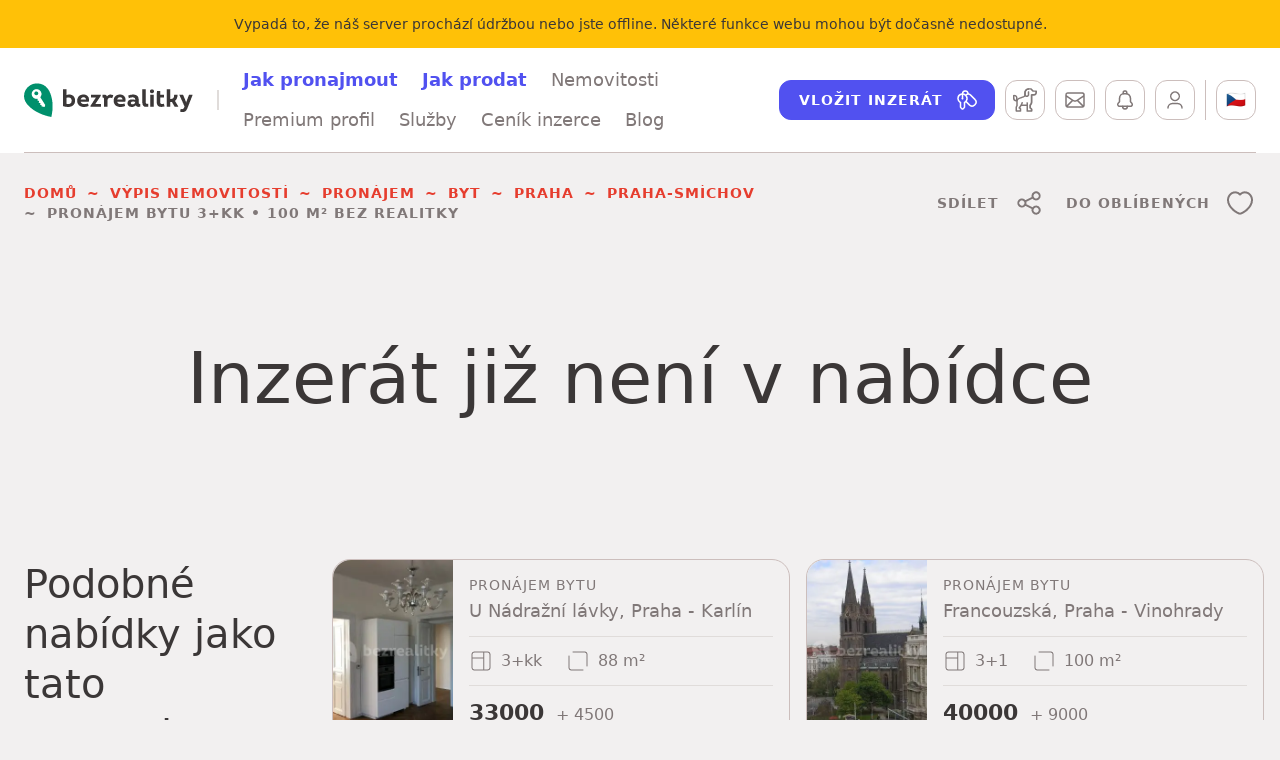

--- FILE ---
content_type: text/html; charset=utf-8
request_url: https://www.bezrealitky.cz/nemovitosti-byty-domy/654772-nabidka-pronajem-bytu-na-doubkove-hlavni-mesto-praha
body_size: 34549
content:
<!DOCTYPE html><html id="bzrHtml" lang="cs"><head><meta charSet="utf-8" data-next-head=""/><meta content="minimum-scale=1, initial-scale=1, width=device-width, shrink-to-fit=no, user-scalable=no, viewport-fit=cover" name="viewport" data-next-head=""/><link href="https://dev.visualwebsiteoptimizer.com" rel="preconnect" data-next-head=""/><title data-next-head="">Pronájem bytu 3+kk • 100 m² • Na Doubkové • Praha - Smíchov • bez RK | Bezrealitky</title><meta content="Pronájem bytu 3+kk o rozloze 100 m² na adrese Na Doubkové, Praha - Smíchov. Vyberte si svůj byt k pronájmu snadno a rychle bez realitky." name="description" data-next-head=""/><meta content="Pronájem bytu 3+kk • 100 m² • Na Doubkové • Praha - Smíchov • bez RK | Bezrealitky" name="twitter:title" data-next-head=""/><meta content="Pronájem bytu 3+kk o rozloze 100 m² na adrese Na Doubkové, Praha - Smíchov. Vyberte si svůj byt k pronájmu snadno a rychle bez realitky." name="twitter:description" data-next-head=""/><meta content="https://www.bezrealitky.cz/nemovitosti-byty-domy/654772-nabidka-pronajem-bytu-na-doubkove-hlavni-mesto-praha" name="twitter:url" data-next-head=""/><meta content="https://api.bezrealitky.cz/media/cache/record_main/data/images/advert/654k/654772/1717829938-rvqghnkltn-2024-byt-7-zahrada-09.jpg" name="twitter:image" data-next-head=""/><meta content="Pronájem bytu 3+kk • 100 m² • Na Doubkové • Praha - Smíchov • bez RK | Bezrealitky" property="og:title" data-next-head=""/><meta content="Pronájem bytu 3+kk o rozloze 100 m² na adrese Na Doubkové, Praha - Smíchov. Vyberte si svůj byt k pronájmu snadno a rychle bez realitky." property="og:description" data-next-head=""/><meta content="Pronájem bytu 3+kk • 100 m² • Na Doubkové • Praha - Smíchov • bez RK | Bezrealitky" property="og:site_name" data-next-head=""/><meta content="https://www.bezrealitky.cz/nemovitosti-byty-domy/654772-nabidka-pronajem-bytu-na-doubkove-hlavni-mesto-praha" property="og:url" data-next-head=""/><meta content="https://api.bezrealitky.cz/media/cache/record_main/data/images/advert/654k/654772/1717829938-rvqghnkltn-2024-byt-7-zahrada-09.jpg" property="og:image" data-next-head=""/><link href="https://www.bezrealitky.cz/nemovitosti-byty-domy/654772-nabidka-pronajem-bytu-na-doubkove-hlavni-mesto-praha" rel="canonical" data-next-head=""/><link href="https://www.bezrealitky.cz/nemovitosti-byty-domy/654772-nabidka-pronajem-bytu-na-doubkove-hlavni-mesto-praha" hrefLang="cs" rel="alternate" data-next-head=""/><link href="https://www.bezrealitky.com/properties-flats-houses/654772-nabidka-pronajem-bytu-na-doubkove-hlavni-mesto-praha" hrefLang="en" rel="alternate" data-next-head=""/><link href="https://www.bezrealitky.sk/nehnutelnosti-byty-domy/654772-nabidka-pronajem-bytu-na-doubkove-hlavni-mesto-praha" hrefLang="sk" rel="alternate" data-next-head=""/><meta content="Bezrealitky" name="author"/><meta content="Bezrealitky" name="application-name"/><meta content="yes" name="apple-mobile-web-app-capable"/><meta content="default" name="apple-mobile-web-app-status-bar-style"/><meta content="Bezrealitky" name="apple-mobile-web-app-title"/><meta content="telephone=no" name="format-detection"/><meta content="yes" name="mobile-web-app-capable"/><meta content="/icons/browserconfig.xml" name="msapplication-config"/><meta content="#da532c" name="msapplication-TileColor"/><meta content="no" name="msapplication-tap-highlight"/><meta content="#ffffff" name="theme-color"/><link href="/favicon.png" rel="icon" type="image/png"/><link href="/favicon.svg" rel="icon" type="image/svg+xml"/><link href="/manifest.json" rel="manifest"/><meta content="summary" name="twitter:card"/><meta content="website" property="og:type"/><link href="/pwa/apple-icon-192.png" rel="apple-touch-icon"/><meta content="yes" name="apple-mobile-web-app-capable"/><link href="/pwa/iPhone_15_Pro_Max__iPhone_15_Plus__iPhone_14_Pro_Max_landscape.png" media="screen and (device-width: 430px) and (device-height: 932px) and (-webkit-device-pixel-ratio: 3) and (orientation: landscape)" rel="apple-touch-startup-image"/><link href="/pwa/iPhone_15_Pro__iPhone_15__iPhone_14_Pro_landscape.png" media="screen and (device-width: 393px) and (device-height: 852px) and (-webkit-device-pixel-ratio: 3) and (orientation: landscape)" rel="apple-touch-startup-image"/><link href="/pwa/iPhone_14_Plus__iPhone_13_Pro_Max__iPhone_12_Pro_Max_landscape.png" media="screen and (device-width: 428px) and (device-height: 926px) and (-webkit-device-pixel-ratio: 3) and (orientation: landscape)" rel="apple-touch-startup-image"/><link href="/pwa/iPhone_14__iPhone_13_Pro__iPhone_13__iPhone_12_Pro__iPhone_12_landscape.png" media="screen and (device-width: 390px) and (device-height: 844px) and (-webkit-device-pixel-ratio: 3) and (orientation: landscape)" rel="apple-touch-startup-image"/><link href="/pwa/iPhone_13_mini__iPhone_12_mini__iPhone_11_Pro__iPhone_XS__iPhone_X_landscape.png" media="screen and (device-width: 375px) and (device-height: 812px) and (-webkit-device-pixel-ratio: 3) and (orientation: landscape)" rel="apple-touch-startup-image"/><link href="/pwa/iPhone_11_Pro_Max__iPhone_XS_Max_landscape.png" media="screen and (device-width: 414px) and (device-height: 896px) and (-webkit-device-pixel-ratio: 3) and (orientation: landscape)" rel="apple-touch-startup-image"/><link href="/pwa/iPhone_11__iPhone_XR_landscape.png" media="screen and (device-width: 414px) and (device-height: 896px) and (-webkit-device-pixel-ratio: 2) and (orientation: landscape)" rel="apple-touch-startup-image"/><link href="/pwa/iPhone_8_Plus__iPhone_7_Plus__iPhone_6s_Plus__iPhone_6_Plus_landscape.png" media="screen and (device-width: 414px) and (device-height: 736px) and (-webkit-device-pixel-ratio: 3) and (orientation: landscape)" rel="apple-touch-startup-image"/><link href="/pwa/iPhone_8__iPhone_7__iPhone_6s__iPhone_6__4.7__iPhone_SE_landscape.png" media="screen and (device-width: 375px) and (device-height: 667px) and (-webkit-device-pixel-ratio: 2) and (orientation: landscape)" rel="apple-touch-startup-image"/><link href="/pwa/4__iPhone_SE__iPod_touch_5th_generation_and_later_landscape.png" media="screen and (device-width: 320px) and (device-height: 568px) and (-webkit-device-pixel-ratio: 2) and (orientation: landscape)" rel="apple-touch-startup-image"/><link href="/pwa/12.9__iPad_Pro_landscape.png" media="screen and (device-width: 1024px) and (device-height: 1366px) and (-webkit-device-pixel-ratio: 2) and (orientation: landscape)" rel="apple-touch-startup-image"/><link href="/pwa/11__iPad_Pro__10.5__iPad_Pro_landscape.png" media="screen and (device-width: 834px) and (device-height: 1194px) and (-webkit-device-pixel-ratio: 2) and (orientation: landscape)" rel="apple-touch-startup-image"/><link href="/pwa/10.9__iPad_Air_landscape.png" media="screen and (device-width: 820px) and (device-height: 1180px) and (-webkit-device-pixel-ratio: 2) and (orientation: landscape)" rel="apple-touch-startup-image"/><link href="/pwa/10.5__iPad_Air_landscape.png" media="screen and (device-width: 834px) and (device-height: 1112px) and (-webkit-device-pixel-ratio: 2) and (orientation: landscape)" rel="apple-touch-startup-image"/><link href="/pwa/10.2__iPad_landscape.png" media="screen and (device-width: 810px) and (device-height: 1080px) and (-webkit-device-pixel-ratio: 2) and (orientation: landscape)" rel="apple-touch-startup-image"/><link href="/pwa/9.7__iPad_Pro__7.9__iPad_mini__9.7__iPad_Air__9.7__iPad_landscape.png" media="screen and (device-width: 768px) and (device-height: 1024px) and (-webkit-device-pixel-ratio: 2) and (orientation: landscape)" rel="apple-touch-startup-image"/><link href="/pwa/8.3__iPad_Mini_landscape.png" media="screen and (device-width: 744px) and (device-height: 1133px) and (-webkit-device-pixel-ratio: 2) and (orientation: landscape)" rel="apple-touch-startup-image"/><link href="/pwa/iPhone_15_Pro_Max__iPhone_15_Plus__iPhone_14_Pro_Max_portrait.png" media="screen and (device-width: 430px) and (device-height: 932px) and (-webkit-device-pixel-ratio: 3) and (orientation: portrait)" rel="apple-touch-startup-image"/><link href="/pwa/iPhone_15_Pro__iPhone_15__iPhone_14_Pro_portrait.png" media="screen and (device-width: 393px) and (device-height: 852px) and (-webkit-device-pixel-ratio: 3) and (orientation: portrait)" rel="apple-touch-startup-image"/><link href="/pwa/iPhone_14_Plus__iPhone_13_Pro_Max__iPhone_12_Pro_Max_portrait.png" media="screen and (device-width: 428px) and (device-height: 926px) and (-webkit-device-pixel-ratio: 3) and (orientation: portrait)" rel="apple-touch-startup-image"/><link href="/pwa/iPhone_14__iPhone_13_Pro__iPhone_13__iPhone_12_Pro__iPhone_12_portrait.png" media="screen and (device-width: 390px) and (device-height: 844px) and (-webkit-device-pixel-ratio: 3) and (orientation: portrait)" rel="apple-touch-startup-image"/><link href="/pwa/iPhone_13_mini__iPhone_12_mini__iPhone_11_Pro__iPhone_XS__iPhone_X_portrait.png" media="screen and (device-width: 375px) and (device-height: 812px) and (-webkit-device-pixel-ratio: 3) and (orientation: portrait)" rel="apple-touch-startup-image"/><link href="/pwa/iPhone_11_Pro_Max__iPhone_XS_Max_portrait.png" media="screen and (device-width: 414px) and (device-height: 896px) and (-webkit-device-pixel-ratio: 3) and (orientation: portrait)" rel="apple-touch-startup-image"/><link href="/pwa/iPhone_11__iPhone_XR_portrait.png" media="screen and (device-width: 414px) and (device-height: 896px) and (-webkit-device-pixel-ratio: 2) and (orientation: portrait)" rel="apple-touch-startup-image"/><link href="/pwa/iPhone_8_Plus__iPhone_7_Plus__iPhone_6s_Plus__iPhone_6_Plus_portrait.png" media="screen and (device-width: 414px) and (device-height: 736px) and (-webkit-device-pixel-ratio: 3) and (orientation: portrait)" rel="apple-touch-startup-image"/><link href="/pwa/iPhone_8__iPhone_7__iPhone_6s__iPhone_6__4.7__iPhone_SE_portrait.png" media="screen and (device-width: 375px) and (device-height: 667px) and (-webkit-device-pixel-ratio: 2) and (orientation: portrait)" rel="apple-touch-startup-image"/><link href="/pwa/4__iPhone_SE__iPod_touch_5th_generation_and_later_portrait.png" media="screen and (device-width: 320px) and (device-height: 568px) and (-webkit-device-pixel-ratio: 2) and (orientation: portrait)" rel="apple-touch-startup-image"/><link href="/pwa/12.9__iPad_Pro_portrait.png" media="screen and (device-width: 1024px) and (device-height: 1366px) and (-webkit-device-pixel-ratio: 2) and (orientation: portrait)" rel="apple-touch-startup-image"/><link href="/pwa/11__iPad_Pro__10.5__iPad_Pro_portrait.png" media="screen and (device-width: 834px) and (device-height: 1194px) and (-webkit-device-pixel-ratio: 2) and (orientation: portrait)" rel="apple-touch-startup-image"/><link href="/pwa/10.9__iPad_Air_portrait.png" media="screen and (device-width: 820px) and (device-height: 1180px) and (-webkit-device-pixel-ratio: 2) and (orientation: portrait)" rel="apple-touch-startup-image"/><link href="/pwa/10.5__iPad_Air_portrait.png" media="screen and (device-width: 834px) and (device-height: 1112px) and (-webkit-device-pixel-ratio: 2) and (orientation: portrait)" rel="apple-touch-startup-image"/><link href="/pwa/10.2__iPad_portrait.png" media="screen and (device-width: 810px) and (device-height: 1080px) and (-webkit-device-pixel-ratio: 2) and (orientation: portrait)" rel="apple-touch-startup-image"/><link href="/pwa/9.7__iPad_Pro__7.9__iPad_mini__9.7__iPad_Air__9.7__iPad_portrait.png" media="screen and (device-width: 768px) and (device-height: 1024px) and (-webkit-device-pixel-ratio: 2) and (orientation: portrait)" rel="apple-touch-startup-image"/><link href="/pwa/8.3__iPad_Mini_portrait.png" media="screen and (device-width: 744px) and (device-height: 1133px) and (-webkit-device-pixel-ratio: 2) and (orientation: portrait)" rel="apple-touch-startup-image"/><link rel="preload" href="/_next/static/css/ef368251f8b448fc.css" as="style"/><link rel="preload" href="/_next/static/css/b5e0158999b224b0.css" as="style"/><link rel="preload" href="/_next/static/css/c59852d02db5b61c.css" as="style"/><link rel="preload" href="/_next/static/css/896b07e02c3ce247.css" as="style"/><link rel="preload" href="/_next/static/css/b29169bb28970045.css" as="style"/><link rel="preload" href="/_next/static/css/32ce37f18447f788.css" as="style"/><link rel="preload" href="/_next/static/css/4813797be0d989cc.css" as="style"/><link rel="preload" href="/_next/static/css/2a4d371bd310db4c.css" as="style"/><link rel="preload" href="/_next/static/css/41275903e92b837b.css" as="style"/><link rel="preload" href="/_next/static/css/b08531c905c6f713.css" as="style"/><meta name="sentry-trace" content="b27346ca03f6b626f7d0ba8cd891fa59-75c09a0ca2f7108c-0"/><meta name="baggage" content="sentry-environment=production,sentry-release=5c0b7520f73a0b231c6af9f990539b691b746972,sentry-public_key=121941a655ee49fb876612d85e968eb6,sentry-trace_id=b27346ca03f6b626f7d0ba8cd891fa59,sentry-sampled=false,sentry-sample_rand=0.49095002698540124,sentry-sample_rate=0.05"/><style data-next-head="">
                                            #daktela-web div {display: none!important;}
                                            </style><link rel="stylesheet" href="/_next/static/css/ef368251f8b448fc.css" data-n-g=""/><link rel="stylesheet" href="/_next/static/css/b5e0158999b224b0.css" data-n-p=""/><link rel="stylesheet" href="/_next/static/css/c59852d02db5b61c.css" data-n-p=""/><link rel="stylesheet" href="/_next/static/css/896b07e02c3ce247.css" data-n-p=""/><link rel="stylesheet" href="/_next/static/css/b29169bb28970045.css" data-n-p=""/><link rel="stylesheet" href="/_next/static/css/32ce37f18447f788.css" data-n-p=""/><link rel="stylesheet" href="/_next/static/css/4813797be0d989cc.css" data-n-p=""/><link rel="stylesheet" href="/_next/static/css/2a4d371bd310db4c.css" data-n-p=""/><link rel="stylesheet" href="/_next/static/css/41275903e92b837b.css" data-n-p=""/><link rel="stylesheet" href="/_next/static/css/b08531c905c6f713.css" data-n-p=""/><noscript data-n-css=""></noscript><script defer="" noModule="" src="/_next/static/chunks/polyfills-42372ed130431b0a.js"></script><script src="/froloa.js" defer="" data-nscript="beforeInteractive"></script><script src="/_next/static/chunks/webpack-812334fbc5eec733.js" defer=""></script><script src="/_next/static/chunks/framework-4c9b10c477510c6a.js" defer=""></script><script src="/_next/static/chunks/main-99e48c15f9e0660c.js" defer=""></script><script src="/_next/static/chunks/pages/_app-37864b2bb2e630a9.js" defer=""></script><script src="/_next/static/chunks/44819247-d903837b48382fce.js" defer=""></script><script src="/_next/static/chunks/8226-0152bd433d3dcb3b.js" defer=""></script><script src="/_next/static/chunks/1992-ce356387d2c0f1bb.js" defer=""></script><script src="/_next/static/chunks/915-801726d4abb522ac.js" defer=""></script><script src="/_next/static/chunks/4820-2b614fe468a31334.js" defer=""></script><script src="/_next/static/chunks/3109-24fe1b1a8f86635f.js" defer=""></script><script src="/_next/static/chunks/5443-d51721d7ef2ce41f.js" defer=""></script><script src="/_next/static/chunks/5594-b3dc34d1f093489b.js" defer=""></script><script src="/_next/static/chunks/6282-9abba7957d7828b3.js" defer=""></script><script src="/_next/static/chunks/5016-762e1e57df254346.js" defer=""></script><script src="/_next/static/chunks/1303-189ab6b034d0ac61.js" defer=""></script><script src="/_next/static/chunks/7360-b562986dabd6d4a7.js" defer=""></script><script src="/_next/static/chunks/2342-071ce1f61b654410.js" defer=""></script><script src="/_next/static/chunks/1423-d84c68fa5eb6c852.js" defer=""></script><script src="/_next/static/chunks/4807-eb143132e72d8c88.js" defer=""></script><script src="/_next/static/chunks/6924-89c7b2a8ab0135d9.js" defer=""></script><script src="/_next/static/chunks/9875-f521a3035a75b7fb.js" defer=""></script><script src="/_next/static/chunks/6901-414a2fc3ba5da45a.js" defer=""></script><script src="/_next/static/chunks/4894-278b4766c94c3a79.js" defer=""></script><script src="/_next/static/chunks/2728-68a807d9342717da.js" defer=""></script><script src="/_next/static/chunks/9429-1b0befcc431da317.js" defer=""></script><script src="/_next/static/chunks/6729-085c9063de681aa1.js" defer=""></script><script src="/_next/static/chunks/5165-c7a5c61aef4e803a.js" defer=""></script><script src="/_next/static/chunks/1277-d714aa6c04a72c56.js" defer=""></script><script src="/_next/static/chunks/pages/detail/%5Bslug%5D-d3df97374b82745c.js" defer=""></script><script src="/_next/static/5c0b7520f73a0b231c6af9f990539b691b746972/_buildManifest.js" defer=""></script><script src="/_next/static/5c0b7520f73a0b231c6af9f990539b691b746972/_ssgManifest.js" defer=""></script></head><body><noscript><iframe height="0" src="https://www.googletagmanager.com/ns.html?id=GTM-TTKNMZ" style="display:none;visibility:hidden" width="0"></iframe></noscript><div id="__next"><div class="collapse"><div class="bg-warning py-3" data-nosnippet="true"><div class="text-center container"><span class="text-caption text-center"><span>Vypadá to, že náš server prochází údržbou nebo jste offline. Některé funkce webu mohou být dočasně nedostupné.</span></span></div></div></div><header class="Header_header__MwWvM header Header_header--bd__VZr_G bg-white"><div class="container"><div class="Header_headerHolder__9J27C"><div class="Header_headerToolbar__GR19z d-xl-none Header_headerToolbar--left__dRd8x"><div class="flex-nowrap btn-toolbar" role="toolbar"><div role="group" class="btn-group"><button type="button" class="Header_headerButton__2Gguj btn-sm btn btn-outline-dark"><span class="visually-hidden"><span>Hlavní menu</span></span><span class="Icon_icon__ZG9ss icon Icon_icon--middle__jItgN"><svg xmlns="http://www.w3.org/2000/svg" viewBox="0 0 24 24" width="24" height="24" fill="none"><path d="M18.503 15.254a.75.75 0 01.101 1.492l-.101.007h-13a.75.75 0 01-.102-1.492l.101-.007h13zm0-4a.75.75 0 01.101 1.492l-.101.007h-13A.75.75 0 015.4 11.26l.101-.006h13zm0-4a.75.75 0 01.101 1.492l-.102.007h-13A.75.75 0 015.4 7.26l.102-.007h13z"></path></svg></span></button></div></div></div><div class="Header_headerLogo__4edC_"><a href="https://www.bezrealitky.cz/"><span class="visually-hidden">Bezrealitky</span><span class="Logo_logo__5xyYV logo"><svg xmlns="http://www.w3.org/2000/svg" viewBox="0 0 403 81" width="403" height="81"><path fill="#3B3737" d="M107.825 27.462c-2.425 0-4.733.473-6.804 1.243v-13.55h-8.284v39.818c3.905 1.421 8.167 2.191 12.13 2.191 10.058 0 16.981-5.622 16.981-15.147 0-8.52-5.207-14.555-14.023-14.555zm-2.188 22.661c-1.658 0-3.077-.178-4.616-.533v-14.2c1.597-.533 3.314-.887 5.087-.887 4.911 0 7.574 2.898 7.574 7.514 0 5.502-2.958 8.106-8.045 8.106zm49.42-10.355c0-7.395-5.267-12.306-13.43-12.306-9.17 0-14.91 6.034-14.91 14.792 0 9.288 6.45 14.91 16.448 14.91 3.844 0 7.158-.71 10.885-2.428l-1.478-6.034c-2.545 1.123-5.444 1.658-8.4 1.658-5.032 0-8.168-1.895-9.113-5.563h19.406c.415-1.835.591-3.432.591-5.029zm-13.253-5.798c3.432 0 5.974 1.715 5.974 5.324H135.06c.887-3.372 3.312-5.324 6.745-5.324zm30.948 12.187l10.355-15.677v-2.427h-23.43v6.745h11.714l-2.603 3.905-10.057 15.205v2.662h24.788v-6.745h-13.25l2.483-3.668zm33.481-18.637c-3.254 0-6.389 1.48-8.343 4.616-1.182-4.083-4.909-5.089-10.768-4.083v6.804c2.604-.237 3.668.356 3.668 3.018V56.57h8.284V41.898c.06-4.675 3.017-6.863 6.448-6.863 1.658 0 3.018.354 4.674 1.243l2.782-6.982c-2.367-1.302-4.496-1.776-6.745-1.776zm35.86 12.248c0-7.395-5.265-12.306-13.432-12.306-9.17 0-14.909 6.034-14.909 14.792 0 9.288 6.45 14.91 16.448 14.91 3.846 0 7.16-.71 10.887-2.428l-1.48-6.034c-2.542 1.123-5.44 1.658-8.4 1.658-5.029 0-8.165-1.895-9.113-5.563h19.408c.413-1.835.591-3.432.591-5.029zM228.84 33.97c3.431 0 5.976 1.715 5.976 5.324h-12.722c.89-3.372 3.314-5.324 6.746-5.324zm44.528 4.438c0-7.456-5.976-10.946-13.608-10.946-3.43 0-7.337.77-11.303 2.425l1.6 6.213c2.838-1.302 5.856-1.952 8.518-1.952 3.788 0 6.568 1.124 6.568 4.555v1.36c-2.308-.769-4.614-1.064-7.04-1.064-6.51 0-11.36 3.018-11.36 9.23 0 5.325 3.964 8.935 10.177 8.935 4.317 0 7.927-1.658 9.761-4.379 1.006 3.964 5.798 4.733 10.355 3.785v-6.745c-2.84.237-3.668-.532-3.668-3.194v-8.223zm-14.497 12.365c-2.662 0-4.08-1.183-4.08-3.254 0-2.307 1.95-3.314 4.97-3.314 1.772 0 3.547.237 5.382.77v.415c0 3.194-2.78 5.383-6.272 5.383zm32.623 6.093c1.48 0 2.96-.117 4.558-.472V49.59c-.828.118-1.48.176-2.013.176-2.84 0-3.668-1.064-3.668-4.554V15.155h-8.284V45.39c0 8.223 2.782 11.476 9.407 11.476zm13.748-32.54c2.841 0 4.853-1.834 4.853-4.555 0-2.84-2.012-4.616-4.853-4.616-2.899 0-4.97 1.776-4.97 4.616 0 2.721 2.071 4.555 4.97 4.555zm-4.2 32.244h8.284V28.052h-8.284V56.57zm15.361-21.889v10.176c0 8.46 4.022 12.187 10.767 12.187 2.367 0 4.97-.354 7.928-1.36l-1.48-6.39c-1.539.531-3.016.768-4.377.768-3.372 0-4.557-1.715-4.557-5.383v-9.94h9.23v-6.686h-9.23v-8.697h-7.528l-.636 8.697-.117 6.628zm43.614 7.808c4.142-2.899 6.213-7.986 6.272-14.436h-8.106c-.059 7.336-2.779 10.06-7.927 10.06h-1.598V15.154h-8.283V56.57h8.283v-11.3h1.48c.887 0 1.774-.058 2.604-.178l6.508 11.478h8.934v-.354l-8.167-13.727zm29.542-3.964l-2.84 7.87-2.958-7.929-4.379-10.413h-8.816v.415l12.367 27.333-.71 1.776c-1.422 3.668-2.604 4.733-5.148 4.733-1.065 0-2.13-.237-3.312-.65l-1.539 6.447c1.656.652 3.608 1.185 5.678 1.185 6.45 0 9.35-2.603 12.485-10.65l11.774-30.174v-.415h-8.58l-4.022 10.472z"></path><path fill="#00906C" d="M57.293 14.486C47.858.571 28.518-3.203 14.13 5.76-.257 14.723-4.268 33.118 4.932 47.035c0 0 14.86 25.238 60.144 33.964 10.142-43.164-7.783-66.513-7.783-66.513"></path><path fill="#FFFFFE" d="M38.722 33.823c1.782-2.043 2.897-4.683 2.897-7.607 0-6.425-5.207-11.634-11.632-11.634s-11.634 5.21-11.634 11.634c0 6.423 5.21 11.632 11.634 11.632.72 0 1.42-.086 2.105-.212l.672.672-.945 3.538 4.246.943-1.18 4.245 4.482 1.18-.943 4.01 3.775.944-.709 2.358 7.546 1.886 1.417-5.189-11.557-18.16c-.06-.086-.115-.156-.174-.24"></path><path fill="#00906C" d="M29.221 20.198c2.606 0 4.717 2.005 4.717 4.48 0 2.475-2.11 4.483-4.717 4.483-2.606 0-4.717-2.008-4.717-4.483 0-2.475 2.111-4.48 4.717-4.48"></path></svg></span></a></div><nav class="Header_headerNav__ZcXxJ align-self-stretch d-xl-flex"><ul class="nav"><li class="nav-item"><a class="nav-link" href="https://www.bezrealitky.cz/jak-pronajmout"><span class="text-blue fw-bold"><span>Jak pronajmout</span></span></a></li><li class="nav-item"><a class="nav-link" href="https://www.bezrealitky.cz/jak-prodat"><span class="text-blue fw-bold"><span>Jak prodat</span></span></a></li><li class="nav-item"><a class="nav-link " href="https://www.bezrealitky.cz/vyhledat"><span>Nemovitosti</span></a><div class="box ContentBox_contentBox__tD7YI contentBox mb-last-0 Header_headerNavDropdown__FF6d2 position-absolute bg-white Box_box--rounded-sm__ISskT"><ul class="nav"><li class="nav-item"><a class="nav-link" href="https://www.bezrealitky.cz/vypis/nabidka-pronajem/byt"><span>Pronájem</span></a></li><li class="nav-item"><a class="nav-link" href="https://www.bezrealitky.cz/vypis/nabidka-prodej/byt"><span>Prodej</span></a></li></ul></div></li><li class="nav-item"><a class="nav-link " href="https://www.bezrealitky.cz/centrum-sluzeb/premium-profil"><span>Premium profil</span></a></li><li class="nav-item"><a class="nav-link " href="https://www.bezrealitky.cz/centrum-sluzeb/prodej"><span>Služby</span></a><div class="box ContentBox_contentBox__tD7YI contentBox mb-last-0 Header_headerNavDropdown__FF6d2 position-absolute bg-white Box_box--rounded-sm__ISskT"><ul class="nav"><li class="nav-item"><a class="nav-link " href="https://www.bezrealitky.cz/centrum-sluzeb/pronajem"><span>Pronájem</span></a><div class="box ContentBox_contentBox__tD7YI contentBox mb-last-0 Header_headerNavDropdown__FF6d2 position-absolute bg-white Box_box--rounded-sm__ISskT"><ul class="flex-column nav"><li class="nav-item"><a class="nav-link" href="https://www.bezrealitky.cz/centrum-sluzeb/garance-najmu"><span>Pronájem bez starostí</span></a></li><li class="nav-item"><a class="nav-link" href="https://www.bezrealitky.cz/cenik-inzerce/pronajem"><span>Inzerce nemovitosti</span></a></li><li class="nav-item"><a class="nav-link" href="https://www.bezrealitky.cz/centrum-sluzeb/najemni-smlouva"><span>Nájemní smlouva online</span></a></li><li class="nav-item"><a class="nav-link" href="https://www.bezrealitky.cz/centrum-sluzeb/overeni-bezdluznosti"><span>Ověření bezdlužnosti nájemce</span></a></li><li class="nav-item"><a class="nav-link" href="https://www.bezrealitky.cz/centrum-sluzeb/pojisteni-odpovednosti"><span>Pojištění odpovědnosti</span></a></li><li class="nav-item"><a class="nav-link" href="https://www.bezrealitky.cz/centrum-sluzeb/odhad-ceny-nemovitosti"><span>Odhad ceny nájmu</span></a></li></ul></div></li><li class="nav-item"><a class="nav-link " href="https://www.bezrealitky.cz/centrum-sluzeb/prodej"><span>Prodej a nákup</span></a><div class="box ContentBox_contentBox__tD7YI contentBox mb-last-0 Header_headerNavDropdown__FF6d2 position-absolute bg-white Box_box--rounded-sm__ISskT"><ul class="flex-column nav"><li class="nav-item"><a class="nav-link" href="https://www.bezrealitky.cz/centrum-sluzeb/prodej-komfort"><span>Komfort</span></a></li><li class="nav-item"><a class="nav-link" href="https://www.bezrealitky.cz/cenik-inzerce/prodej"><span>Inzerce nemovitosti</span></a></li><li class="nav-item"><a class="nav-link" href="https://www.bezrealitky.cz/centrum-sluzeb/advokatni-sluzby"><span>Advokátní služby</span></a></li><li class="nav-item"><a class="nav-link" href="https://www.bezrealitky.cz/centrum-sluzeb/muj-prvni-byt"><span>Ownest</span></a></li><li class="nav-item"><a class="nav-link" href="https://www.bezrealitky.cz/centrum-sluzeb/bezrealitky-hypoteka?reload=true"><span>Hypotéka</span></a></li><li class="nav-item"><a class="nav-link" href="https://www.bezrealitky.cz/centrum-sluzeb/nemo-report"><span>Prověření nemovitosti</span></a></li><li class="nav-item"><a class="nav-link" href="https://www.bezrealitky.cz/centrum-sluzeb/odhad-ceny-nemovitosti"><span>Odhad kupní ceny</span></a></li></ul></div></li></ul></div></li><li class="nav-item"><a class="nav-link " href="https://www.bezrealitky.cz/cenik-inzerce/pronajem"><span>Ceník inzerce</span></a></li><li class="nav-item"><a class="nav-link " href="https://www.bezrealitky.cz/blog"><span>Blog</span></a></li></ul></nav><div class="Header_headerToolbar__GR19z Header_headerToolbar--right__NNlkb"><div class="flex-nowrap btn-toolbar" role="toolbar"><div role="group" class="Header_headerCta__aSRVF text-nowrap btn-group"><a class="btn-sm btn btn-secondary" href="https://www.bezrealitky.cz/vlozit-inzerat"><span class="text-cta"><span>Vložit inzerát</span></span><span class="Icon_icon__ZG9ss icon Icon_icon--end__MNPcU"><svg xmlns="http://www.w3.org/2000/svg" viewBox="0 0 24 24" width="24" height="24" fill="none"><path d="M10.25 2.25a3.5 3.5 0 013.475 3.08c.74.088 1.458.397 2.05.925l.154.147 4.513 4.513a4.465 4.465 0 01.159 6.148l-.159.166-.22.221a4.465 4.465 0 01-6.149.159l-.166-.159-2.988-2.986c-.15.129-.309.25-.474.362l-.196.126v4.055a1.748 1.748 0 01-.397 1.103l-.116.127-1.002 1.003a1.747 1.747 0 01-2.345.111l-.125-.113-1.002-1.005a1.748 1.748 0 01-.503-1.063l-.009-.172.002-4.045-.195-.126a5.223 5.223 0 01-2.302-4.087l-.005-.24a5.252 5.252 0 014.53-5.2 3.5 3.5 0 013.47-3.05zm-6.5 8.25a3.73 3.73 0 001.9 3.242l.23.122.08.053.073.064.063.072.054.08.043.086.032.093.02.098.006.054-.001 4.534c0 .044.012.086.033.124l.04.051 1.002 1.005c.08.08.202.094.296.04l.053-.04 1.003-1.003a.245.245 0 00.063-.109l.009-.062.001-4.494.008-.12c.04-.305.232-.5.467-.583l.011-.004.116-.062a3.733 3.733 0 001.892-3.028l.006-.213c0-.999-.39-1.906-1.027-2.578l-.03-.027-.029-.034A3.743 3.743 0 008.25 6.825l.002 3.016a1 1 0 11-1.502-.003V6.825c-1.711.347-3 1.86-3 3.675zm9.523-3.697l-.193.01a2.231 2.231 0 00-1.264.53l-.072.066a5.226 5.226 0 01.167 5.923l3.056 3.058a2.965 2.965 0 004.051.133l.143-.133.22-.221a2.965 2.965 0 00.134-4.051l-.133-.143-4.513-4.513a2.243 2.243 0 00-1.596-.659zM10.25 3.75a2 2 0 00-1.952 1.56 5.227 5.227 0 012.398 1.025l-.07.067a3.734 3.734 0 011.603-.95A2.001 2.001 0 0010.25 3.75z"></path></svg></span></a></div><div role="group" class="PageHeader_watchdogsButton__cP_nr btn-group"><span class="InfoTooltip_infoTooltip__j1NGY infoTooltip" tabindex="0"><span class=""><a href="https://www.bezrealitky.cz/hlidaci-pes"><button type="button" class="Header_headerButton__2Gguj btn-sm btn btn-outline-dark"><span class="visually-hidden"><span>Hlídací pes</span></span><span class="Icon_icon__ZG9ss icon Icon_icon--middle__jItgN"><svg xmlns="http://www.w3.org/2000/svg" viewBox="0 0 24 24" width="24" height="24" fill="none"><g id="g2195" transform="matrix(1.0714091,0,0,1.0714091,0.10692663,0.17871494)"><g id="g2203" transform="translate(304.2002,191.7334)"><path d="m -287,-169.7 h -4.1 c -0.4,0 -0.7,-0.3 -0.7,-0.7 v -7.6 c 0,-0.4 0.3,-0.7 0.7,-0.7 0.4,0 0.7,0.3 0.7,0.7 v 6.9 h 2.7 v -0.7 c 0,-0.4 -0.3,-0.7 -0.7,-0.7 -0.4,0 -0.7,-0.3 -0.7,-0.7 v -2.7 c 0,-0.2 0.1,-0.4 0.2,-0.5 0.7,-0.7 1.2,-1.8 1.2,-2.8 v -6.3 c 0,-0.4 0.3,-0.7 0.7,-0.7 h 2.1 c 0.7,0 1.4,-0.6 1.4,-1.4 v -0.7 h -2 c -0.2,0 -0.4,-0.1 -0.5,-0.2 l -1.9,-1.9 h -1.8 c -1.5,0 -2.7,1.2 -2.7,2.7 v 2 c 0,1.2 -0.7,2.2 -1.8,2.6 l -4.4,1.6 c -0.8,0.3 -1.3,1.1 -1.3,1.9 v 4.3 c 0,0.1 0,0.2 -0.1,0.3 l -0.6,1.2 v 2.6 h 2.7 v -0.7 c 0,-0.4 -0.3,-0.7 -0.7,-0.7 -0.3,0 -0.5,-0.1 -0.6,-0.4 -0.1,-0.2 -0.1,-0.5 0.1,-0.7 l 2,-2.7 0.7,-2 c 0.1,-0.4 0.5,-0.6 0.9,-0.4 0.4,0.1 0.6,0.5 0.4,0.9 l -0.7,2.1 c 0,0.1 -0.1,0.1 -0.1,0.2 l -1.5,2 c 0.6,0.4 0.9,1 0.9,1.7 v 1.4 c 0,0.4 -0.3,0.7 -0.7,0.7 h -4.1 c -0.4,0 -0.7,-0.3 -0.7,-0.7 v -3.4 c 0,-0.1 0,-0.2 0.1,-0.3 l 0.6,-1.2 v -4.1 c 0,-1.4 0.9,-2.7 2.3,-3.2 l 4.4,-1.6 c 0.5,-0.2 0.9,-0.7 0.9,-1.3 v -2 c 0,-2.3 1.9,-4.1 4.1,-4.1 h 2.1 c 0.2,0 0.4,0.1 0.5,0.2 l 1.9,1.9 h 2.5 c 0.4,0 0.7,0.3 0.7,0.7 v 1.4 c 0,1.5 -1.2,2.8 -2.8,2.8 h -1.4 v 5.6 c 0,1.3 -0.5,2.6 -1.4,3.6 v 1.9 c 0.8,0.3 1.4,1.1 1.4,2 v 1.4 c -0.2,0.2 -0.5,0.5 -0.9,0.5 z" id="path2"></path></g><g id="g2207" transform="translate(175.6665,143.5332)"><path d="m -162.6,-127 h -5.5 c -0.4,0 -0.7,-0.3 -0.7,-0.7 0,-0.4 0.3,-0.7 0.7,-0.7 h 5.5 c 0.4,0 0.7,0.3 0.7,0.7 0,0.4 -0.3,0.7 -0.7,0.7 z" id="path5"></path></g><g id="g2211" transform="translate(336.3335,497)"><path d="m -323.6,-488.7 c -1.3,0 -2.4,-1.1 -2.4,-2.4 v -1.7 c 0,-1.1 0.4,-2.1 1.2,-2.9 0.8,-0.8 1.8,-1.2 2.9,-1.2 0.4,0 0.7,0.3 0.7,0.7 0,0.4 -0.3,0.7 -0.7,0.7 -0.7,0 -1.4,0.3 -1.9,0.8 -0.5,0.5 -0.8,1.2 -0.8,1.9 v 1.7 c 0,0.6 0.5,1 1,1 0.5,0 1,-0.5 1,-1 v -2.4 c 0,-0.4 0.3,-0.7 0.7,-0.7 0.4,0 0.7,0.3 0.7,0.7 v 2.4 c 0,1.3 -1.1,2.4 -2.4,2.4 z" id="path8"></path></g><g id="g2215" transform="translate(63.2002,239.9336)"><path d="m -59.8,-227.5 h -0.7 c -0.7,0 -1.4,-0.3 -2,-0.8 -0.5,-0.5 -0.8,-1.2 -0.8,-2 v -2.7 c 0,-0.4 0.3,-0.7 0.7,-0.7 h 0.7 c 0.7,0 1.4,0.3 2,0.8 0.5,0.5 0.8,1.2 0.8,2 v 2.7 c 0,0.3 -0.3,0.7 -0.7,0.7 z m -2,-4.9 v 2 c 0,0.4 0.1,0.7 0.4,1 0.3,0.3 0.6,0.4 0.9,0.4 v -2 c 0,-0.4 -0.1,-0.7 -0.4,-1 -0.2,-0.2 -0.5,-0.3 -0.9,-0.4 z" id="path11"></path></g></g></svg></span></button></a></span></span></div><div role="group" class="PageHeader_messagesButton__3y9u8 btn-group"><span class="InfoTooltip_infoTooltip__j1NGY infoTooltip" tabindex="0"><span class=""><a href="https://www.bezrealitky.cz/moje-bezrealitky/zpravy"><button type="button" class="Header_headerButton__2Gguj btn-sm btn btn-outline-dark"><span class="visually-hidden"><span>Zprávy</span></span><span class="Icon_icon__ZG9ss icon Icon_icon--middle__jItgN"><svg xmlns="http://www.w3.org/2000/svg" viewBox="0 0 24 24" width="24" height="24" fill="none"><path d="M19.218 4.25a2.532 2.532 0 012.532 2.532l-.005.142.005.076v10a2.75 2.75 0 01-2.582 2.745L19 19.75H5a2.75 2.75 0 01-2.745-2.582L2.25 17V7l.005-.081-.005-.137a2.532 2.532 0 012.366-2.527l.166-.005zm-9.38 8.975l-5.014 5.013.048.006.128.006h14c.06 0 .119-.004.176-.012l-5.009-5.009a4.753 4.753 0 01-4.33-.004zM3.75 9.142V17c0 .06.004.119.012.176l4.785-4.785L3.75 9.142zm16.5.006l-4.792 3.249 4.78 4.779.006-.048.006-.128V9.148zM19.218 5.75H4.782a1.032 1.032 0 00-.58 1.886l5.848 3.961c.06.03.119.067.171.114a3.244 3.244 0 003.61-.022l-.032.02.046-.038a.745.745 0 01.104-.063l5.849-3.964c.282-.19.452-.51.452-.852l-.006-.122a1.032 1.032 0 00-1.026-.92z"></path></svg></span></button></a></span></span></div><div role="group" class="PageHeader_notificationsButton__OjdcS btn-group"><span class="InfoTooltip_infoTooltip__j1NGY infoTooltip" tabindex="0"><span class=""><a href="https://www.bezrealitky.cz/moje-bezrealitky/notifikace"><button type="button" class="Header_headerButton__2Gguj btn-sm btn btn-outline-dark"><span class="visually-hidden"><span>Upozornění</span></span><span class="Icon_icon__ZG9ss icon Icon_icon--middle__jItgN"><svg xmlns="http://www.w3.org/2000/svg" viewBox="0 0 24 24" width="24" height="24" fill="none"><path d="M9.70801 18.344V18.709C9.70801 19.974 10.734 21 12 21V21C13.266 21 14.292 19.974 14.292 18.708V18.343" fill="none" stroke="currentColor" stroke-width="1.5" stroke-linecap="round" stroke-linejoin="round"></path><path d="M13.833 5.751V4.833C13.833 3.821 13.013 3 12 3V3C10.987 3 10.167 3.821 10.167 4.833V5.751" fill="none" stroke="currentColor" stroke-width="1.5" stroke-linecap="round" stroke-linejoin="round"></path><path fill="none" fill-rule="evenodd" clip-rule="evenodd" d="M6.563 10.188V10.188C6.563 7.68498 8.592 5.65698 11.094 5.65698H12.907C15.41 5.65698 17.438 7.68598 17.438 10.188V10.188V12.985C17.438 13.515 17.649 14.024 18.024 14.399L18.665 15.04C19.04 15.415 19.251 15.924 19.251 16.454V16.454C19.251 17.498 18.405 18.344 17.361 18.344H6.64C5.596 18.344 4.75 17.498 4.75 16.454V16.454C4.75 15.924 4.961 15.415 5.336 15.04L5.977 14.399C6.352 14.024 6.563 13.515 6.563 12.985V10.188Z" stroke="currentColor" stroke-width="1.5" stroke-linecap="round" stroke-linejoin="round"></path></svg></span></button></a></span></span></div><div role="group" class="btn-group"><button type="button" title="Přihlaste se nebo zaregistrujte" class="Header_headerButton__2Gguj btn-sm btn btn-outline-dark"><span class="Icon_icon__ZG9ss icon Icon_icon--middle__jItgN"><svg xmlns="http://www.w3.org/2000/svg" viewBox="0 0 24 24" width="24" height="24" fill="none"><path d="M14.553 14.812A5.188 5.188 0 0119.741 20a.741.741 0 11-1.482 0 3.706 3.706 0 00-3.51-3.7l-.196-.006H9.447A3.706 3.706 0 005.741 20a.741.741 0 11-1.482 0 5.188 5.188 0 014.969-5.184l.219-.004h5.106zm.983-10.098a5 5 0 11-7.072 7.072 5 5 0 017.072-7.072zm-6.01 1.061a3.5 3.5 0 105.09.15l-.141-.15-.15-.141a3.5 3.5 0 00-4.8.141z"></path></svg></span></button></div><div role="group" class="vertically-separate d-none d-md-inline-flex btn-group"><div class="LangSwitcher_langSwitcher__CTMPP langSwitcher"><button type="button" class="Header_headerButton__2Gguj LangSwitcher_langSwitcherLabel__YptKN langSwitcherLabel LangSwitcher_langSwitcherLabel--button__pcpMQ btn btn-outline-dark btn-sm LangSwitcher_langSwitcherLabel--button--small__WOUzy btn-sm btn btn-outline-dark"><label for="lang-switcher">🇨🇿</label></button><div class="LangSwitcher_langSwitcherSelect__qdK5d"><select id="lang-switcher"><option value="cs" selected="">🇨🇿<!-- --> <!-- -->Čeština</option><option value="en">🇬🇧<!-- --> <!-- -->English</option><option value="sk">🇸🇰<!-- --> <!-- -->Slovenčina</option></select></div></div></div></div></div></div></div></header><main class="box mainContent mt-4 mt-lg-8"><div class="Container_container--narrow__0pGYY container"><div class="justify-content-between align-items-center flex-nowrap mb-4 row"><div class="col"><nav aria-label="breadcrumb"><ol class="breadcrumb"><li class="breadcrumb-item d-none d-md-inline-block"><a href="https://www.bezrealitky.cz/"><span>Domů</span></a></li><li class="breadcrumb-item"><a href="https://www.bezrealitky.cz/vypis"><span>Výpis nemovitostí</span></a></li><li class="breadcrumb-item"><a href="https://www.bezrealitky.cz/vypis/nabidka-pronajem"><span>Pronájem</span></a></li><li class="breadcrumb-item"><a href="https://www.bezrealitky.cz/vypis/nabidka-pronajem/byt"><span>Byt</span></a></li><li class="breadcrumb-item"><a href="https://www.bezrealitky.cz/vypis/nabidka-pronajem/byt/praha">Praha</a></li><li class="breadcrumb-item"><a href="https://www.bezrealitky.cz/vypis/nabidka-pronajem/byt/praha-smichov">Praha-Smíchov</a></li><li class="breadcrumb-item active" aria-current="page"><span>Pronájem bytu</span> 3+kk • 100 m² bez realitky<span class="d-block text-perex-lg text-grey-dark"></span></li></ol></nav></div><div class="col-auto"><div class="ms-n3 ms-md-n5 btn-toolbar" role="toolbar"><div role="group" class="ms-3 ms-md-5 btn-group"><div class="dropdown"><button type="button" id="react-aria-«R2q39km»" aria-expanded="false" class="actionButton dropdown-toggle btn-lg btn btn-link-grey"><span class="ActionButton_actionButtonLabel__TfHzD"><span>Sdílet</span></span><span class="Icon_icon__ZG9ss icon ActionButton_actionButtonIcon__u5w0J Icon_icon--lg___Iv97 Icon_icon--end__MNPcU"><svg xmlns="http://www.w3.org/2000/svg" viewBox="0 0 24 24" width="24" height="24" fill="none"><path d="M19.75 4.25a3.417 3.417 0 11-5.066 4.576l-4.7 2.35c.133.54.133 1.107 0 1.648l4.7 2.35a3.417 3.417 0 11-.67 1.342l-4.702-2.352a3.417 3.417 0 110-4.327l4.703-2.353A3.417 3.417 0 0119.75 4.25zm-3.772 11.727c-.12.12-.22.251-.302.391a.755.755 0 01-.108.221 1.917 1.917 0 103.238-.483l-.117-.129-.13-.117a1.917 1.917 0 00-2.581.117zM5.31 10.644a1.917 1.917 0 103.016 2.315.64.64 0 01.042-.104l.058-.097.046-.114a1.924 1.924 0 00-.046-1.404.756.756 0 01-.101-.199 1.822 1.822 0 00-.186-.268l-.117-.129-.13-.117a1.917 1.917 0 00-2.582.117zm10.667-5.333a1.918 1.918 0 00-.412 2.101.755.755 0 01.111.219 1.917 1.917 0 103.129-2.19l-.117-.13-.13-.117a1.917 1.917 0 00-2.581.117z"></path></svg></span></button></div></div><div role="group" class="ms-3 ms-md-5 btn-group"><button type="button" class="actionButton btn-lg btn btn-link-grey"><span class="ActionButton_actionButtonLabel__TfHzD"><span>Do oblíbených</span></span><span class="Icon_icon__ZG9ss icon ActionButton_actionButtonIcon__u5w0J Icon_icon--lg___Iv97 Icon_icon--end__MNPcU"><svg xmlns="http://www.w3.org/2000/svg" viewBox="0 0 24 24" width="24" height="24" fill="none"><path d="M15.399 3.257a5.371 5.371 0 00-3.222 1.23L12 4.64l-.177-.152c-.94-.774-2.117-1.237-3.519-1.237-3.415 0-6.054 3.101-6.054 6.505 0 2.848 1.556 5.569 4.08 7.854 1.985 1.798 4.44 3.141 5.67 3.141 1.23 0 3.685-1.343 5.67-3.141 2.524-2.285 4.08-5.006 4.08-7.854 0-3.404-2.639-6.505-6.054-6.505l-.297.007zm.297 1.493c2.528 0 4.554 2.38 4.554 5.005 0 2.358-1.348 4.715-3.587 6.742-1.734 1.57-3.895 2.753-4.663 2.753-.768 0-2.929-1.182-4.663-2.753C5.098 14.47 3.75 12.113 3.75 9.755c0-2.624 2.026-5.005 4.554-5.005 1.328 0 2.36.552 3.126 1.448.3.35.84.35 1.14 0 .766-.896 1.798-1.448 3.126-1.448z"></path></svg></span></button></div></div></div></div></div><section class="box Section_section__gjwvr section mb-0 py-10 py-xl-25"><div class="Container_container--narrow__0pGYY container"><h1 class="mb-5 mb-lg-10 h1 text-center"><span>Inzerát již není v nabídce</span></h1></div></section><div class="container"><section class="box Section_section__gjwvr section"><div class="row"><div class="col-xl-4 col-lg-5"><div class="h-100 vstack"><h2 class="mb-5 mb-lg-8 h3">Podobné nabídky jako tato nemovitost</h2><div class="box mb-8"><ul class="FilterList_filterList__LZ6l1 filterList"><li class="FilterList_filterListItem__lcyaN"><span>Pronájem</span></li><li class="FilterList_filterListItem__lcyaN"><span>Byt</span></li><li class="FilterList_filterListItem__lcyaN"><span>3+1</span>, <span>3+kk</span>, <span>4+1</span>, <span>4+kk</span></li></ul></div><p class="mb-0 mt-auto d-none d-md-block"><a class="btn btn-link" href="https://www.bezrealitky.cz/vyhledat?offerType=PRONAJEM&amp;estateType=BYT&amp;disposition=DISP_3_1&amp;disposition=DISP_3_KK&amp;disposition=DISP_4_1&amp;disposition=DISP_4_KK&amp;region=15504"><span>Zobrazit všechny nabídky</span><span class="Icon_icon__ZG9ss icon Icon_icon--end__MNPcU"><svg xmlns="http://www.w3.org/2000/svg" viewBox="0 0 24 24" width="24" height="24" fill="none"><path d="M19.7 12.27l-.023.054-.041.074-.042.06-.064.072-5 5a.75.75 0 01-1.133-.976l.073-.084 3.718-3.72H5a.75.75 0 01-.102-1.493L5 11.25h12.189l-3.72-3.72a.75.75 0 01.977-1.133l.084.073 5 5 .052.057.056.078.053.103.033.096.019.09.007.106-.002.057-.017.111-.031.103z"></path></svg></span></a></p></div></div><div class="mt-md-4 mt-lg-0 col-xl-12 col-lg-11"><ul class="OfferCardsGrid_offerCardsGrid___ytvc offerCardsGrid"><li class="OfferCardsGrid_offerCardsGridItem__H_Y1D"><article class="OfferCard_offerCard__iWE9u offerCard"><figure class="OfferCard_offerCardImage__ufkGx"><span class="Image_image__tzQM0 image undefined position-absolute w-100 h-100 top-0 start-0"><span class="position-relative d-block w-100 h-100"><img alt="Pronájem bytu 3+kk 88 m², U Nádražní lávky, " title="Pronájem bytu 3+kk 88 m², U Nádražní lávky, " loading="lazy" decoding="async" data-nimg="fill" style="position:absolute;height:100%;width:100%;left:0;top:0;right:0;bottom:0;object-fit:cover;color:transparent;background-size:cover;background-position:50% 50%;background-repeat:no-repeat;background-image:url(&quot;data:image/svg+xml;charset=utf-8,%3Csvg xmlns=&#x27;http://www.w3.org/2000/svg&#x27; %3E%3Cfilter id=&#x27;b&#x27; color-interpolation-filters=&#x27;sRGB&#x27;%3E%3CfeGaussianBlur stdDeviation=&#x27;20&#x27;/%3E%3CfeColorMatrix values=&#x27;1 0 0 0 0 0 1 0 0 0 0 0 1 0 0 0 0 0 100 -1&#x27; result=&#x27;s&#x27;/%3E%3CfeFlood x=&#x27;0&#x27; y=&#x27;0&#x27; width=&#x27;100%25&#x27; height=&#x27;100%25&#x27;/%3E%3CfeComposite operator=&#x27;out&#x27; in=&#x27;s&#x27;/%3E%3CfeComposite in2=&#x27;SourceGraphic&#x27;/%3E%3CfeGaussianBlur stdDeviation=&#x27;20&#x27;/%3E%3C/filter%3E%3Cimage width=&#x27;100%25&#x27; height=&#x27;100%25&#x27; x=&#x27;0&#x27; y=&#x27;0&#x27; preserveAspectRatio=&#x27;xMidYMid slice&#x27; style=&#x27;filter: url(%23b);&#x27; href=&#x27;data:image/svg+xml;charset=UTF-8,%3csvg width=&#x27;1500&#x27; height=&#x27;1000&#x27; viewBox=&#x27;0 0 396.875 264.583&#x27; xmlns=&#x27;http://www.w3.org/2000/svg&#x27;%3e%3cpath style=&#x27;fill:%23ccc;stroke-width:.264583;-inkscape-stroke:none;stop-color:%23000&#x27; d=&#x27;M.404-.028h398.001v265.744H.404z&#x27;/%3e%3cpath d=&#x27;M211.137 77.258c0 7.014-5.688 12.7-12.7 12.7-7.011 0-12.7-5.686-12.7-12.7 0-7.014 5.689-12.7 12.7-12.7 7.012 0 12.7 5.686 12.7 12.7zm0 110.067c0 7.011-5.688 12.7-12.7 12.7-7.011 0-12.7-5.689-12.7-12.7 0-7.011 5.689-12.7 12.7-12.7 7.012 0 12.7 5.689 12.7 12.7zm-80.433-55.033c0-7.012 5.686-12.7 12.7-12.7 7.014 0 12.7 5.688 12.7 12.7 0 7.011-5.686 12.7-12.7 12.7-7.014 0-12.7-5.689-12.7-12.7zm135.467 0c0 7.011-5.689 12.7-12.7 12.7-7.012 0-12.7-5.689-12.7-12.7 0-7.012 5.688-12.7 12.7-12.7 7.011 0 12.7 5.688 12.7 12.7zm-115.628 47.89c-4.961-4.948-4.961-12.992 0-17.966 4.96-4.948 12.996-4.948 17.97 0 4.948 4.974 4.948 13.018 0 17.965-4.974 4.974-13.01 4.974-17.97 0zm17.97-77.815c-4.974 4.948-13.01 4.948-17.97 0-4.959-4.974-4.959-13.01 0-17.97 4.96-4.961 12.996-4.961 17.97 0 4.948 4.96 4.948 12.996 0 17.97zm59.849 59.849c4.974-4.948 13.017-4.948 17.965 0 4.974 4.974 4.974 13.018 0 17.965-4.948 4.974-12.991 4.974-17.965 0-4.948-4.947-4.948-12.99 0-17.965z&#x27; style=&#x27;stroke-width:.264583;fill:%23f9f9f9&#x27;/%3e%3cpath style=&#x27;fill:%23ccc;stroke-width:.264583;-inkscape-stroke:none;stop-color:%23000&#x27; d=&#x27;M.404 248.055H11.87v17.66H.404z&#x27;/%3e%3c/svg%3e&#x27;/%3E%3C/svg%3E&quot;)" sizes="600px" srcSet="/_next/image?url=https%3A%2F%2Fapi.bezrealitky.cz%2Fmedia%2Fcache%2Frecord_thumb%2Fdata%2Fimages%2Fadvert%2F524k%2F524951%2F1530780071-ebaqk-img-5574.jpg&amp;w=16&amp;q=75 16w, /_next/image?url=https%3A%2F%2Fapi.bezrealitky.cz%2Fmedia%2Fcache%2Frecord_thumb%2Fdata%2Fimages%2Fadvert%2F524k%2F524951%2F1530780071-ebaqk-img-5574.jpg&amp;w=32&amp;q=75 32w, /_next/image?url=https%3A%2F%2Fapi.bezrealitky.cz%2Fmedia%2Fcache%2Frecord_thumb%2Fdata%2Fimages%2Fadvert%2F524k%2F524951%2F1530780071-ebaqk-img-5574.jpg&amp;w=48&amp;q=75 48w, /_next/image?url=https%3A%2F%2Fapi.bezrealitky.cz%2Fmedia%2Fcache%2Frecord_thumb%2Fdata%2Fimages%2Fadvert%2F524k%2F524951%2F1530780071-ebaqk-img-5574.jpg&amp;w=64&amp;q=75 64w, /_next/image?url=https%3A%2F%2Fapi.bezrealitky.cz%2Fmedia%2Fcache%2Frecord_thumb%2Fdata%2Fimages%2Fadvert%2F524k%2F524951%2F1530780071-ebaqk-img-5574.jpg&amp;w=96&amp;q=75 96w, /_next/image?url=https%3A%2F%2Fapi.bezrealitky.cz%2Fmedia%2Fcache%2Frecord_thumb%2Fdata%2Fimages%2Fadvert%2F524k%2F524951%2F1530780071-ebaqk-img-5574.jpg&amp;w=128&amp;q=75 128w, /_next/image?url=https%3A%2F%2Fapi.bezrealitky.cz%2Fmedia%2Fcache%2Frecord_thumb%2Fdata%2Fimages%2Fadvert%2F524k%2F524951%2F1530780071-ebaqk-img-5574.jpg&amp;w=256&amp;q=75 256w, /_next/image?url=https%3A%2F%2Fapi.bezrealitky.cz%2Fmedia%2Fcache%2Frecord_thumb%2Fdata%2Fimages%2Fadvert%2F524k%2F524951%2F1530780071-ebaqk-img-5574.jpg&amp;w=384&amp;q=75 384w, /_next/image?url=https%3A%2F%2Fapi.bezrealitky.cz%2Fmedia%2Fcache%2Frecord_thumb%2Fdata%2Fimages%2Fadvert%2F524k%2F524951%2F1530780071-ebaqk-img-5574.jpg&amp;w=640&amp;q=75 640w, /_next/image?url=https%3A%2F%2Fapi.bezrealitky.cz%2Fmedia%2Fcache%2Frecord_thumb%2Fdata%2Fimages%2Fadvert%2F524k%2F524951%2F1530780071-ebaqk-img-5574.jpg&amp;w=750&amp;q=75 750w, /_next/image?url=https%3A%2F%2Fapi.bezrealitky.cz%2Fmedia%2Fcache%2Frecord_thumb%2Fdata%2Fimages%2Fadvert%2F524k%2F524951%2F1530780071-ebaqk-img-5574.jpg&amp;w=828&amp;q=75 828w, /_next/image?url=https%3A%2F%2Fapi.bezrealitky.cz%2Fmedia%2Fcache%2Frecord_thumb%2Fdata%2Fimages%2Fadvert%2F524k%2F524951%2F1530780071-ebaqk-img-5574.jpg&amp;w=1080&amp;q=75 1080w, /_next/image?url=https%3A%2F%2Fapi.bezrealitky.cz%2Fmedia%2Fcache%2Frecord_thumb%2Fdata%2Fimages%2Fadvert%2F524k%2F524951%2F1530780071-ebaqk-img-5574.jpg&amp;w=1200&amp;q=75 1200w, /_next/image?url=https%3A%2F%2Fapi.bezrealitky.cz%2Fmedia%2Fcache%2Frecord_thumb%2Fdata%2Fimages%2Fadvert%2F524k%2F524951%2F1530780071-ebaqk-img-5574.jpg&amp;w=1920&amp;q=75 1920w, /_next/image?url=https%3A%2F%2Fapi.bezrealitky.cz%2Fmedia%2Fcache%2Frecord_thumb%2Fdata%2Fimages%2Fadvert%2F524k%2F524951%2F1530780071-ebaqk-img-5574.jpg&amp;w=2048&amp;q=75 2048w, /_next/image?url=https%3A%2F%2Fapi.bezrealitky.cz%2Fmedia%2Fcache%2Frecord_thumb%2Fdata%2Fimages%2Fadvert%2F524k%2F524951%2F1530780071-ebaqk-img-5574.jpg&amp;w=3840&amp;q=75 3840w" src="/_next/image?url=https%3A%2F%2Fapi.bezrealitky.cz%2Fmedia%2Fcache%2Frecord_thumb%2Fdata%2Fimages%2Fadvert%2F524k%2F524951%2F1530780071-ebaqk-img-5574.jpg&amp;w=3840&amp;q=75"/></span></span></figure><div class="OfferCard_offerCardContent__P8nsN mb-last-0"><a href="https://www.bezrealitky.cz/nemovitosti-byty-domy/524951-nabidka-pronajem-bytu-u-nadrazni-lavky-praha"><span class="OfferCard_offerCardLabel__5v5N4 mb-1 text-caption text-grey-dark fw-medium text-uppercase text-truncate text-ls" style="-webkit-line-clamp:1"><span>Pronájem bytu</span></span><span class="OfferCard_offerCardAddress__t8nml text-perex text-truncate" style="-webkit-line-clamp:1">U Nádražní lávky, Praha - Karlín</span></a><hr class="Divider_divider__h03d0 my-3 text-grey-light"/><div><ul class="FeaturesList_featuresList__75Wet featuresList"><li class="FeaturesList_featuresListItem__RYf_f"><span class="Icon_icon__ZG9ss icon FeaturesList_featuresListItemIcon__klehW"><svg xmlns="http://www.w3.org/2000/svg" viewBox="0 0 24 24" width="24" height="24" fill="none"><path d="M18.317 2.5a3.184 3.184 0 013.178 3.002l.005.18v12.635a3.184 3.184 0 01-3.002 3.178l-.18.005H5.681a3.184 3.184 0 01-3.177-3.002l-.005-.18V5.681a3.184 3.184 0 013.002-3.177l.18-.005h12.635zM3.45 18.317c0 1.179.915 2.146 2.073 2.227l.16.006h8.664V9.375H3.449l.001 8.942zM18.317 3.45l-2.97-.001V20.55h2.97a2.234 2.234 0 002.227-2.073l.006-.16V5.683a2.234 2.234 0 00-2.073-2.227l-.16-.006zm-3.97-.001l-8.665.001a2.234 2.234 0 00-2.226 2.073l-.006.16-.001 2.692h10.898V3.449z"></path></svg></span><span>3+kk</span></li><li class="FeaturesList_featuresListItem__RYf_f"><span class="Icon_icon__ZG9ss icon FeaturesList_featuresListItemIcon__klehW"><svg xmlns="http://www.w3.org/2000/svg" viewBox="0 0 24 24" width="24" height="24" fill="none"><path d="M3 6.5a.5.5 0 01.492.41L3.5 7v11.5a2 2 0 001.85 1.995l.15.005H17a.5.5 0 01.09.992L17 21.5H5.5a3 3 0 01-2.995-2.824L2.5 18.5V7a.5.5 0 01.5-.5zm15.5-4a3 3 0 012.995 2.824l.005.176V17a.5.5 0 01-.992.09L20.5 17V5.5a2 2 0 00-1.85-1.995L18.5 3.5H7a.5.5 0 01-.09-.992L7 2.5h11.5z"></path></svg></span>88 m²</li></ul></div><hr class="Divider_divider__h03d0 my-3 text-grey-light"/><div><div class="PropertyPrice_propertyPrice__lthza propertyPrice mb-0"><span class="PropertyPrice_propertyPriceAmount__WdEE1 text-truncate">33 000 Kč</span><span class="PropertyPrice_propertyPriceAdditional__5jYQ6"> + 4 500 Kč</span><span class="w-100"></span></div></div></div></article></li><li class="OfferCardsGrid_offerCardsGridItem__H_Y1D"><article class="OfferCard_offerCard__iWE9u offerCard"><figure class="OfferCard_offerCardImage__ufkGx"><span class="Image_image__tzQM0 image undefined position-absolute w-100 h-100 top-0 start-0"><span class="position-relative d-block w-100 h-100"><img alt="Pronájem bytu 3+1 100 m², Francouzská, Praha" title="Pronájem bytu 3+1 100 m², Francouzská, Praha" loading="lazy" decoding="async" data-nimg="fill" style="position:absolute;height:100%;width:100%;left:0;top:0;right:0;bottom:0;object-fit:cover;color:transparent;background-size:cover;background-position:50% 50%;background-repeat:no-repeat;background-image:url(&quot;data:image/svg+xml;charset=utf-8,%3Csvg xmlns=&#x27;http://www.w3.org/2000/svg&#x27; %3E%3Cfilter id=&#x27;b&#x27; color-interpolation-filters=&#x27;sRGB&#x27;%3E%3CfeGaussianBlur stdDeviation=&#x27;20&#x27;/%3E%3CfeColorMatrix values=&#x27;1 0 0 0 0 0 1 0 0 0 0 0 1 0 0 0 0 0 100 -1&#x27; result=&#x27;s&#x27;/%3E%3CfeFlood x=&#x27;0&#x27; y=&#x27;0&#x27; width=&#x27;100%25&#x27; height=&#x27;100%25&#x27;/%3E%3CfeComposite operator=&#x27;out&#x27; in=&#x27;s&#x27;/%3E%3CfeComposite in2=&#x27;SourceGraphic&#x27;/%3E%3CfeGaussianBlur stdDeviation=&#x27;20&#x27;/%3E%3C/filter%3E%3Cimage width=&#x27;100%25&#x27; height=&#x27;100%25&#x27; x=&#x27;0&#x27; y=&#x27;0&#x27; preserveAspectRatio=&#x27;xMidYMid slice&#x27; style=&#x27;filter: url(%23b);&#x27; href=&#x27;data:image/svg+xml;charset=UTF-8,%3csvg width=&#x27;1500&#x27; height=&#x27;1000&#x27; viewBox=&#x27;0 0 396.875 264.583&#x27; xmlns=&#x27;http://www.w3.org/2000/svg&#x27;%3e%3cpath style=&#x27;fill:%23ccc;stroke-width:.264583;-inkscape-stroke:none;stop-color:%23000&#x27; d=&#x27;M.404-.028h398.001v265.744H.404z&#x27;/%3e%3cpath d=&#x27;M211.137 77.258c0 7.014-5.688 12.7-12.7 12.7-7.011 0-12.7-5.686-12.7-12.7 0-7.014 5.689-12.7 12.7-12.7 7.012 0 12.7 5.686 12.7 12.7zm0 110.067c0 7.011-5.688 12.7-12.7 12.7-7.011 0-12.7-5.689-12.7-12.7 0-7.011 5.689-12.7 12.7-12.7 7.012 0 12.7 5.689 12.7 12.7zm-80.433-55.033c0-7.012 5.686-12.7 12.7-12.7 7.014 0 12.7 5.688 12.7 12.7 0 7.011-5.686 12.7-12.7 12.7-7.014 0-12.7-5.689-12.7-12.7zm135.467 0c0 7.011-5.689 12.7-12.7 12.7-7.012 0-12.7-5.689-12.7-12.7 0-7.012 5.688-12.7 12.7-12.7 7.011 0 12.7 5.688 12.7 12.7zm-115.628 47.89c-4.961-4.948-4.961-12.992 0-17.966 4.96-4.948 12.996-4.948 17.97 0 4.948 4.974 4.948 13.018 0 17.965-4.974 4.974-13.01 4.974-17.97 0zm17.97-77.815c-4.974 4.948-13.01 4.948-17.97 0-4.959-4.974-4.959-13.01 0-17.97 4.96-4.961 12.996-4.961 17.97 0 4.948 4.96 4.948 12.996 0 17.97zm59.849 59.849c4.974-4.948 13.017-4.948 17.965 0 4.974 4.974 4.974 13.018 0 17.965-4.948 4.974-12.991 4.974-17.965 0-4.948-4.947-4.948-12.99 0-17.965z&#x27; style=&#x27;stroke-width:.264583;fill:%23f9f9f9&#x27;/%3e%3cpath style=&#x27;fill:%23ccc;stroke-width:.264583;-inkscape-stroke:none;stop-color:%23000&#x27; d=&#x27;M.404 248.055H11.87v17.66H.404z&#x27;/%3e%3c/svg%3e&#x27;/%3E%3C/svg%3E&quot;)" sizes="600px" srcSet="/_next/image?url=https%3A%2F%2Fapi.bezrealitky.cz%2Fmedia%2Fcache%2Frecord_thumb%2Fdata%2Fimages%2Fadvert%2F623k%2F623710%2F1689604440-qvonblhwkn-phpyogjvp.jpg&amp;w=16&amp;q=75 16w, /_next/image?url=https%3A%2F%2Fapi.bezrealitky.cz%2Fmedia%2Fcache%2Frecord_thumb%2Fdata%2Fimages%2Fadvert%2F623k%2F623710%2F1689604440-qvonblhwkn-phpyogjvp.jpg&amp;w=32&amp;q=75 32w, /_next/image?url=https%3A%2F%2Fapi.bezrealitky.cz%2Fmedia%2Fcache%2Frecord_thumb%2Fdata%2Fimages%2Fadvert%2F623k%2F623710%2F1689604440-qvonblhwkn-phpyogjvp.jpg&amp;w=48&amp;q=75 48w, /_next/image?url=https%3A%2F%2Fapi.bezrealitky.cz%2Fmedia%2Fcache%2Frecord_thumb%2Fdata%2Fimages%2Fadvert%2F623k%2F623710%2F1689604440-qvonblhwkn-phpyogjvp.jpg&amp;w=64&amp;q=75 64w, /_next/image?url=https%3A%2F%2Fapi.bezrealitky.cz%2Fmedia%2Fcache%2Frecord_thumb%2Fdata%2Fimages%2Fadvert%2F623k%2F623710%2F1689604440-qvonblhwkn-phpyogjvp.jpg&amp;w=96&amp;q=75 96w, /_next/image?url=https%3A%2F%2Fapi.bezrealitky.cz%2Fmedia%2Fcache%2Frecord_thumb%2Fdata%2Fimages%2Fadvert%2F623k%2F623710%2F1689604440-qvonblhwkn-phpyogjvp.jpg&amp;w=128&amp;q=75 128w, /_next/image?url=https%3A%2F%2Fapi.bezrealitky.cz%2Fmedia%2Fcache%2Frecord_thumb%2Fdata%2Fimages%2Fadvert%2F623k%2F623710%2F1689604440-qvonblhwkn-phpyogjvp.jpg&amp;w=256&amp;q=75 256w, /_next/image?url=https%3A%2F%2Fapi.bezrealitky.cz%2Fmedia%2Fcache%2Frecord_thumb%2Fdata%2Fimages%2Fadvert%2F623k%2F623710%2F1689604440-qvonblhwkn-phpyogjvp.jpg&amp;w=384&amp;q=75 384w, /_next/image?url=https%3A%2F%2Fapi.bezrealitky.cz%2Fmedia%2Fcache%2Frecord_thumb%2Fdata%2Fimages%2Fadvert%2F623k%2F623710%2F1689604440-qvonblhwkn-phpyogjvp.jpg&amp;w=640&amp;q=75 640w, /_next/image?url=https%3A%2F%2Fapi.bezrealitky.cz%2Fmedia%2Fcache%2Frecord_thumb%2Fdata%2Fimages%2Fadvert%2F623k%2F623710%2F1689604440-qvonblhwkn-phpyogjvp.jpg&amp;w=750&amp;q=75 750w, /_next/image?url=https%3A%2F%2Fapi.bezrealitky.cz%2Fmedia%2Fcache%2Frecord_thumb%2Fdata%2Fimages%2Fadvert%2F623k%2F623710%2F1689604440-qvonblhwkn-phpyogjvp.jpg&amp;w=828&amp;q=75 828w, /_next/image?url=https%3A%2F%2Fapi.bezrealitky.cz%2Fmedia%2Fcache%2Frecord_thumb%2Fdata%2Fimages%2Fadvert%2F623k%2F623710%2F1689604440-qvonblhwkn-phpyogjvp.jpg&amp;w=1080&amp;q=75 1080w, /_next/image?url=https%3A%2F%2Fapi.bezrealitky.cz%2Fmedia%2Fcache%2Frecord_thumb%2Fdata%2Fimages%2Fadvert%2F623k%2F623710%2F1689604440-qvonblhwkn-phpyogjvp.jpg&amp;w=1200&amp;q=75 1200w, /_next/image?url=https%3A%2F%2Fapi.bezrealitky.cz%2Fmedia%2Fcache%2Frecord_thumb%2Fdata%2Fimages%2Fadvert%2F623k%2F623710%2F1689604440-qvonblhwkn-phpyogjvp.jpg&amp;w=1920&amp;q=75 1920w, /_next/image?url=https%3A%2F%2Fapi.bezrealitky.cz%2Fmedia%2Fcache%2Frecord_thumb%2Fdata%2Fimages%2Fadvert%2F623k%2F623710%2F1689604440-qvonblhwkn-phpyogjvp.jpg&amp;w=2048&amp;q=75 2048w, /_next/image?url=https%3A%2F%2Fapi.bezrealitky.cz%2Fmedia%2Fcache%2Frecord_thumb%2Fdata%2Fimages%2Fadvert%2F623k%2F623710%2F1689604440-qvonblhwkn-phpyogjvp.jpg&amp;w=3840&amp;q=75 3840w" src="/_next/image?url=https%3A%2F%2Fapi.bezrealitky.cz%2Fmedia%2Fcache%2Frecord_thumb%2Fdata%2Fimages%2Fadvert%2F623k%2F623710%2F1689604440-qvonblhwkn-phpyogjvp.jpg&amp;w=3840&amp;q=75"/></span></span></figure><div class="OfferCard_offerCardContent__P8nsN mb-last-0"><a href="https://www.bezrealitky.cz/nemovitosti-byty-domy/623710-nabidka-pronajem-bytu-francouzska-praha"><span class="OfferCard_offerCardLabel__5v5N4 mb-1 text-caption text-grey-dark fw-medium text-uppercase text-truncate text-ls" style="-webkit-line-clamp:1"><span>Pronájem bytu</span></span><span class="OfferCard_offerCardAddress__t8nml text-perex text-truncate" style="-webkit-line-clamp:1">Francouzská, Praha - Vinohrady</span></a><hr class="Divider_divider__h03d0 my-3 text-grey-light"/><div><ul class="FeaturesList_featuresList__75Wet featuresList"><li class="FeaturesList_featuresListItem__RYf_f"><span class="Icon_icon__ZG9ss icon FeaturesList_featuresListItemIcon__klehW"><svg xmlns="http://www.w3.org/2000/svg" viewBox="0 0 24 24" width="24" height="24" fill="none"><path d="M18.317 2.5a3.184 3.184 0 013.178 3.002l.005.18v12.635a3.184 3.184 0 01-3.002 3.178l-.18.005H5.681a3.184 3.184 0 01-3.177-3.002l-.005-.18V5.681a3.184 3.184 0 013.002-3.177l.18-.005h12.635zM3.45 18.317c0 1.179.915 2.146 2.073 2.227l.16.006h8.664V9.375H3.449l.001 8.942zM18.317 3.45l-2.97-.001V20.55h2.97a2.234 2.234 0 002.227-2.073l.006-.16V5.683a2.234 2.234 0 00-2.073-2.227l-.16-.006zm-3.97-.001l-8.665.001a2.234 2.234 0 00-2.226 2.073l-.006.16-.001 2.692h10.898V3.449z"></path></svg></span><span>3+1</span></li><li class="FeaturesList_featuresListItem__RYf_f"><span class="Icon_icon__ZG9ss icon FeaturesList_featuresListItemIcon__klehW"><svg xmlns="http://www.w3.org/2000/svg" viewBox="0 0 24 24" width="24" height="24" fill="none"><path d="M3 6.5a.5.5 0 01.492.41L3.5 7v11.5a2 2 0 001.85 1.995l.15.005H17a.5.5 0 01.09.992L17 21.5H5.5a3 3 0 01-2.995-2.824L2.5 18.5V7a.5.5 0 01.5-.5zm15.5-4a3 3 0 012.995 2.824l.005.176V17a.5.5 0 01-.992.09L20.5 17V5.5a2 2 0 00-1.85-1.995L18.5 3.5H7a.5.5 0 01-.09-.992L7 2.5h11.5z"></path></svg></span>100 m²</li></ul></div><hr class="Divider_divider__h03d0 my-3 text-grey-light"/><div><div class="PropertyPrice_propertyPrice__lthza propertyPrice mb-0"><span class="PropertyPrice_propertyPriceAmount__WdEE1 text-truncate">40 000 Kč</span><span class="PropertyPrice_propertyPriceAdditional__5jYQ6"> + 9 000 Kč</span><span class="w-100"></span></div></div></div></article></li><li class="OfferCardsGrid_offerCardsGridItem__H_Y1D"><article class="OfferCard_offerCard__iWE9u offerCard"><figure class="OfferCard_offerCardImage__ufkGx"><span class="Image_image__tzQM0 image undefined position-absolute w-100 h-100 top-0 start-0"><span class="position-relative d-block w-100 h-100"><img alt="Pronájem bytu 3+kk 85 m², Švehlova, Praha" title="Pronájem bytu 3+kk 85 m², Švehlova, Praha" loading="lazy" decoding="async" data-nimg="fill" style="position:absolute;height:100%;width:100%;left:0;top:0;right:0;bottom:0;object-fit:cover;color:transparent;background-size:cover;background-position:50% 50%;background-repeat:no-repeat;background-image:url(&quot;data:image/svg+xml;charset=utf-8,%3Csvg xmlns=&#x27;http://www.w3.org/2000/svg&#x27; %3E%3Cfilter id=&#x27;b&#x27; color-interpolation-filters=&#x27;sRGB&#x27;%3E%3CfeGaussianBlur stdDeviation=&#x27;20&#x27;/%3E%3CfeColorMatrix values=&#x27;1 0 0 0 0 0 1 0 0 0 0 0 1 0 0 0 0 0 100 -1&#x27; result=&#x27;s&#x27;/%3E%3CfeFlood x=&#x27;0&#x27; y=&#x27;0&#x27; width=&#x27;100%25&#x27; height=&#x27;100%25&#x27;/%3E%3CfeComposite operator=&#x27;out&#x27; in=&#x27;s&#x27;/%3E%3CfeComposite in2=&#x27;SourceGraphic&#x27;/%3E%3CfeGaussianBlur stdDeviation=&#x27;20&#x27;/%3E%3C/filter%3E%3Cimage width=&#x27;100%25&#x27; height=&#x27;100%25&#x27; x=&#x27;0&#x27; y=&#x27;0&#x27; preserveAspectRatio=&#x27;xMidYMid slice&#x27; style=&#x27;filter: url(%23b);&#x27; href=&#x27;data:image/svg+xml;charset=UTF-8,%3csvg width=&#x27;1500&#x27; height=&#x27;1000&#x27; viewBox=&#x27;0 0 396.875 264.583&#x27; xmlns=&#x27;http://www.w3.org/2000/svg&#x27;%3e%3cpath style=&#x27;fill:%23ccc;stroke-width:.264583;-inkscape-stroke:none;stop-color:%23000&#x27; d=&#x27;M.404-.028h398.001v265.744H.404z&#x27;/%3e%3cpath d=&#x27;M211.137 77.258c0 7.014-5.688 12.7-12.7 12.7-7.011 0-12.7-5.686-12.7-12.7 0-7.014 5.689-12.7 12.7-12.7 7.012 0 12.7 5.686 12.7 12.7zm0 110.067c0 7.011-5.688 12.7-12.7 12.7-7.011 0-12.7-5.689-12.7-12.7 0-7.011 5.689-12.7 12.7-12.7 7.012 0 12.7 5.689 12.7 12.7zm-80.433-55.033c0-7.012 5.686-12.7 12.7-12.7 7.014 0 12.7 5.688 12.7 12.7 0 7.011-5.686 12.7-12.7 12.7-7.014 0-12.7-5.689-12.7-12.7zm135.467 0c0 7.011-5.689 12.7-12.7 12.7-7.012 0-12.7-5.689-12.7-12.7 0-7.012 5.688-12.7 12.7-12.7 7.011 0 12.7 5.688 12.7 12.7zm-115.628 47.89c-4.961-4.948-4.961-12.992 0-17.966 4.96-4.948 12.996-4.948 17.97 0 4.948 4.974 4.948 13.018 0 17.965-4.974 4.974-13.01 4.974-17.97 0zm17.97-77.815c-4.974 4.948-13.01 4.948-17.97 0-4.959-4.974-4.959-13.01 0-17.97 4.96-4.961 12.996-4.961 17.97 0 4.948 4.96 4.948 12.996 0 17.97zm59.849 59.849c4.974-4.948 13.017-4.948 17.965 0 4.974 4.974 4.974 13.018 0 17.965-4.948 4.974-12.991 4.974-17.965 0-4.948-4.947-4.948-12.99 0-17.965z&#x27; style=&#x27;stroke-width:.264583;fill:%23f9f9f9&#x27;/%3e%3cpath style=&#x27;fill:%23ccc;stroke-width:.264583;-inkscape-stroke:none;stop-color:%23000&#x27; d=&#x27;M.404 248.055H11.87v17.66H.404z&#x27;/%3e%3c/svg%3e&#x27;/%3E%3C/svg%3E&quot;)" sizes="600px" srcSet="/_next/image?url=https%3A%2F%2Fapi.bezrealitky.cz%2Fmedia%2Fcache%2Frecord_thumb%2Fdata%2Fimages%2Fadvert%2F729k%2F729473%2F1661091329-cxplttmkmh-phprcxiqr.jpg&amp;w=16&amp;q=75 16w, /_next/image?url=https%3A%2F%2Fapi.bezrealitky.cz%2Fmedia%2Fcache%2Frecord_thumb%2Fdata%2Fimages%2Fadvert%2F729k%2F729473%2F1661091329-cxplttmkmh-phprcxiqr.jpg&amp;w=32&amp;q=75 32w, /_next/image?url=https%3A%2F%2Fapi.bezrealitky.cz%2Fmedia%2Fcache%2Frecord_thumb%2Fdata%2Fimages%2Fadvert%2F729k%2F729473%2F1661091329-cxplttmkmh-phprcxiqr.jpg&amp;w=48&amp;q=75 48w, /_next/image?url=https%3A%2F%2Fapi.bezrealitky.cz%2Fmedia%2Fcache%2Frecord_thumb%2Fdata%2Fimages%2Fadvert%2F729k%2F729473%2F1661091329-cxplttmkmh-phprcxiqr.jpg&amp;w=64&amp;q=75 64w, /_next/image?url=https%3A%2F%2Fapi.bezrealitky.cz%2Fmedia%2Fcache%2Frecord_thumb%2Fdata%2Fimages%2Fadvert%2F729k%2F729473%2F1661091329-cxplttmkmh-phprcxiqr.jpg&amp;w=96&amp;q=75 96w, /_next/image?url=https%3A%2F%2Fapi.bezrealitky.cz%2Fmedia%2Fcache%2Frecord_thumb%2Fdata%2Fimages%2Fadvert%2F729k%2F729473%2F1661091329-cxplttmkmh-phprcxiqr.jpg&amp;w=128&amp;q=75 128w, /_next/image?url=https%3A%2F%2Fapi.bezrealitky.cz%2Fmedia%2Fcache%2Frecord_thumb%2Fdata%2Fimages%2Fadvert%2F729k%2F729473%2F1661091329-cxplttmkmh-phprcxiqr.jpg&amp;w=256&amp;q=75 256w, /_next/image?url=https%3A%2F%2Fapi.bezrealitky.cz%2Fmedia%2Fcache%2Frecord_thumb%2Fdata%2Fimages%2Fadvert%2F729k%2F729473%2F1661091329-cxplttmkmh-phprcxiqr.jpg&amp;w=384&amp;q=75 384w, /_next/image?url=https%3A%2F%2Fapi.bezrealitky.cz%2Fmedia%2Fcache%2Frecord_thumb%2Fdata%2Fimages%2Fadvert%2F729k%2F729473%2F1661091329-cxplttmkmh-phprcxiqr.jpg&amp;w=640&amp;q=75 640w, /_next/image?url=https%3A%2F%2Fapi.bezrealitky.cz%2Fmedia%2Fcache%2Frecord_thumb%2Fdata%2Fimages%2Fadvert%2F729k%2F729473%2F1661091329-cxplttmkmh-phprcxiqr.jpg&amp;w=750&amp;q=75 750w, /_next/image?url=https%3A%2F%2Fapi.bezrealitky.cz%2Fmedia%2Fcache%2Frecord_thumb%2Fdata%2Fimages%2Fadvert%2F729k%2F729473%2F1661091329-cxplttmkmh-phprcxiqr.jpg&amp;w=828&amp;q=75 828w, /_next/image?url=https%3A%2F%2Fapi.bezrealitky.cz%2Fmedia%2Fcache%2Frecord_thumb%2Fdata%2Fimages%2Fadvert%2F729k%2F729473%2F1661091329-cxplttmkmh-phprcxiqr.jpg&amp;w=1080&amp;q=75 1080w, /_next/image?url=https%3A%2F%2Fapi.bezrealitky.cz%2Fmedia%2Fcache%2Frecord_thumb%2Fdata%2Fimages%2Fadvert%2F729k%2F729473%2F1661091329-cxplttmkmh-phprcxiqr.jpg&amp;w=1200&amp;q=75 1200w, /_next/image?url=https%3A%2F%2Fapi.bezrealitky.cz%2Fmedia%2Fcache%2Frecord_thumb%2Fdata%2Fimages%2Fadvert%2F729k%2F729473%2F1661091329-cxplttmkmh-phprcxiqr.jpg&amp;w=1920&amp;q=75 1920w, /_next/image?url=https%3A%2F%2Fapi.bezrealitky.cz%2Fmedia%2Fcache%2Frecord_thumb%2Fdata%2Fimages%2Fadvert%2F729k%2F729473%2F1661091329-cxplttmkmh-phprcxiqr.jpg&amp;w=2048&amp;q=75 2048w, /_next/image?url=https%3A%2F%2Fapi.bezrealitky.cz%2Fmedia%2Fcache%2Frecord_thumb%2Fdata%2Fimages%2Fadvert%2F729k%2F729473%2F1661091329-cxplttmkmh-phprcxiqr.jpg&amp;w=3840&amp;q=75 3840w" src="/_next/image?url=https%3A%2F%2Fapi.bezrealitky.cz%2Fmedia%2Fcache%2Frecord_thumb%2Fdata%2Fimages%2Fadvert%2F729k%2F729473%2F1661091329-cxplttmkmh-phprcxiqr.jpg&amp;w=3840&amp;q=75"/></span></span></figure><div class="OfferCard_offerCardContent__P8nsN mb-last-0"><a href="https://www.bezrealitky.cz/nemovitosti-byty-domy/729473-nabidka-pronajem-bytu-svehlova-praha"><span class="OfferCard_offerCardLabel__5v5N4 mb-1 text-caption text-grey-dark fw-medium text-uppercase text-truncate text-ls" style="-webkit-line-clamp:1"><span>Pronájem bytu</span></span><span class="OfferCard_offerCardAddress__t8nml text-perex text-truncate" style="-webkit-line-clamp:1">Švehlova, Praha - Hostivař</span></a><hr class="Divider_divider__h03d0 my-3 text-grey-light"/><div><ul class="FeaturesList_featuresList__75Wet featuresList"><li class="FeaturesList_featuresListItem__RYf_f"><span class="Icon_icon__ZG9ss icon FeaturesList_featuresListItemIcon__klehW"><svg xmlns="http://www.w3.org/2000/svg" viewBox="0 0 24 24" width="24" height="24" fill="none"><path d="M18.317 2.5a3.184 3.184 0 013.178 3.002l.005.18v12.635a3.184 3.184 0 01-3.002 3.178l-.18.005H5.681a3.184 3.184 0 01-3.177-3.002l-.005-.18V5.681a3.184 3.184 0 013.002-3.177l.18-.005h12.635zM3.45 18.317c0 1.179.915 2.146 2.073 2.227l.16.006h8.664V9.375H3.449l.001 8.942zM18.317 3.45l-2.97-.001V20.55h2.97a2.234 2.234 0 002.227-2.073l.006-.16V5.683a2.234 2.234 0 00-2.073-2.227l-.16-.006zm-3.97-.001l-8.665.001a2.234 2.234 0 00-2.226 2.073l-.006.16-.001 2.692h10.898V3.449z"></path></svg></span><span>3+kk</span></li><li class="FeaturesList_featuresListItem__RYf_f"><span class="Icon_icon__ZG9ss icon FeaturesList_featuresListItemIcon__klehW"><svg xmlns="http://www.w3.org/2000/svg" viewBox="0 0 24 24" width="24" height="24" fill="none"><path d="M3 6.5a.5.5 0 01.492.41L3.5 7v11.5a2 2 0 001.85 1.995l.15.005H17a.5.5 0 01.09.992L17 21.5H5.5a3 3 0 01-2.995-2.824L2.5 18.5V7a.5.5 0 01.5-.5zm15.5-4a3 3 0 012.995 2.824l.005.176V17a.5.5 0 01-.992.09L20.5 17V5.5a2 2 0 00-1.85-1.995L18.5 3.5H7a.5.5 0 01-.09-.992L7 2.5h11.5z"></path></svg></span>85 m²</li></ul></div><hr class="Divider_divider__h03d0 my-3 text-grey-light"/><div><div class="PropertyPrice_propertyPrice__lthza propertyPrice mb-0"><span class="PropertyPrice_propertyPriceAmount__WdEE1 text-truncate">32 000 Kč</span><span class="PropertyPrice_propertyPriceAdditional__5jYQ6"> + 8 500 Kč</span><span class="w-100"></span></div></div></div></article></li><li class="OfferCardsGrid_offerCardsGridItem__H_Y1D"><article class="OfferCard_offerCard__iWE9u offerCard"><figure class="OfferCard_offerCardImage__ufkGx"><span class="Image_image__tzQM0 image undefined position-absolute w-100 h-100 top-0 start-0"><span class="position-relative d-block w-100 h-100"><img alt="Pronájem bytu 3+kk 92 m², Michelská, Praha" title="Pronájem bytu 3+kk 92 m², Michelská, Praha" loading="lazy" decoding="async" data-nimg="fill" style="position:absolute;height:100%;width:100%;left:0;top:0;right:0;bottom:0;object-fit:cover;color:transparent;background-size:cover;background-position:50% 50%;background-repeat:no-repeat;background-image:url(&quot;data:image/svg+xml;charset=utf-8,%3Csvg xmlns=&#x27;http://www.w3.org/2000/svg&#x27; %3E%3Cfilter id=&#x27;b&#x27; color-interpolation-filters=&#x27;sRGB&#x27;%3E%3CfeGaussianBlur stdDeviation=&#x27;20&#x27;/%3E%3CfeColorMatrix values=&#x27;1 0 0 0 0 0 1 0 0 0 0 0 1 0 0 0 0 0 100 -1&#x27; result=&#x27;s&#x27;/%3E%3CfeFlood x=&#x27;0&#x27; y=&#x27;0&#x27; width=&#x27;100%25&#x27; height=&#x27;100%25&#x27;/%3E%3CfeComposite operator=&#x27;out&#x27; in=&#x27;s&#x27;/%3E%3CfeComposite in2=&#x27;SourceGraphic&#x27;/%3E%3CfeGaussianBlur stdDeviation=&#x27;20&#x27;/%3E%3C/filter%3E%3Cimage width=&#x27;100%25&#x27; height=&#x27;100%25&#x27; x=&#x27;0&#x27; y=&#x27;0&#x27; preserveAspectRatio=&#x27;xMidYMid slice&#x27; style=&#x27;filter: url(%23b);&#x27; href=&#x27;data:image/svg+xml;charset=UTF-8,%3csvg width=&#x27;1500&#x27; height=&#x27;1000&#x27; viewBox=&#x27;0 0 396.875 264.583&#x27; xmlns=&#x27;http://www.w3.org/2000/svg&#x27;%3e%3cpath style=&#x27;fill:%23ccc;stroke-width:.264583;-inkscape-stroke:none;stop-color:%23000&#x27; d=&#x27;M.404-.028h398.001v265.744H.404z&#x27;/%3e%3cpath d=&#x27;M211.137 77.258c0 7.014-5.688 12.7-12.7 12.7-7.011 0-12.7-5.686-12.7-12.7 0-7.014 5.689-12.7 12.7-12.7 7.012 0 12.7 5.686 12.7 12.7zm0 110.067c0 7.011-5.688 12.7-12.7 12.7-7.011 0-12.7-5.689-12.7-12.7 0-7.011 5.689-12.7 12.7-12.7 7.012 0 12.7 5.689 12.7 12.7zm-80.433-55.033c0-7.012 5.686-12.7 12.7-12.7 7.014 0 12.7 5.688 12.7 12.7 0 7.011-5.686 12.7-12.7 12.7-7.014 0-12.7-5.689-12.7-12.7zm135.467 0c0 7.011-5.689 12.7-12.7 12.7-7.012 0-12.7-5.689-12.7-12.7 0-7.012 5.688-12.7 12.7-12.7 7.011 0 12.7 5.688 12.7 12.7zm-115.628 47.89c-4.961-4.948-4.961-12.992 0-17.966 4.96-4.948 12.996-4.948 17.97 0 4.948 4.974 4.948 13.018 0 17.965-4.974 4.974-13.01 4.974-17.97 0zm17.97-77.815c-4.974 4.948-13.01 4.948-17.97 0-4.959-4.974-4.959-13.01 0-17.97 4.96-4.961 12.996-4.961 17.97 0 4.948 4.96 4.948 12.996 0 17.97zm59.849 59.849c4.974-4.948 13.017-4.948 17.965 0 4.974 4.974 4.974 13.018 0 17.965-4.948 4.974-12.991 4.974-17.965 0-4.948-4.947-4.948-12.99 0-17.965z&#x27; style=&#x27;stroke-width:.264583;fill:%23f9f9f9&#x27;/%3e%3cpath style=&#x27;fill:%23ccc;stroke-width:.264583;-inkscape-stroke:none;stop-color:%23000&#x27; d=&#x27;M.404 248.055H11.87v17.66H.404z&#x27;/%3e%3c/svg%3e&#x27;/%3E%3C/svg%3E&quot;)" sizes="600px" srcSet="/_next/image?url=https%3A%2F%2Fapi.bezrealitky.cz%2Fmedia%2Fcache%2Frecord_thumb%2Fdata%2Fimages%2Fadvert%2F827k%2F827008%2F1708544462-utnbihcbky-phpmab2ik.jpg&amp;w=16&amp;q=75 16w, /_next/image?url=https%3A%2F%2Fapi.bezrealitky.cz%2Fmedia%2Fcache%2Frecord_thumb%2Fdata%2Fimages%2Fadvert%2F827k%2F827008%2F1708544462-utnbihcbky-phpmab2ik.jpg&amp;w=32&amp;q=75 32w, /_next/image?url=https%3A%2F%2Fapi.bezrealitky.cz%2Fmedia%2Fcache%2Frecord_thumb%2Fdata%2Fimages%2Fadvert%2F827k%2F827008%2F1708544462-utnbihcbky-phpmab2ik.jpg&amp;w=48&amp;q=75 48w, /_next/image?url=https%3A%2F%2Fapi.bezrealitky.cz%2Fmedia%2Fcache%2Frecord_thumb%2Fdata%2Fimages%2Fadvert%2F827k%2F827008%2F1708544462-utnbihcbky-phpmab2ik.jpg&amp;w=64&amp;q=75 64w, /_next/image?url=https%3A%2F%2Fapi.bezrealitky.cz%2Fmedia%2Fcache%2Frecord_thumb%2Fdata%2Fimages%2Fadvert%2F827k%2F827008%2F1708544462-utnbihcbky-phpmab2ik.jpg&amp;w=96&amp;q=75 96w, /_next/image?url=https%3A%2F%2Fapi.bezrealitky.cz%2Fmedia%2Fcache%2Frecord_thumb%2Fdata%2Fimages%2Fadvert%2F827k%2F827008%2F1708544462-utnbihcbky-phpmab2ik.jpg&amp;w=128&amp;q=75 128w, /_next/image?url=https%3A%2F%2Fapi.bezrealitky.cz%2Fmedia%2Fcache%2Frecord_thumb%2Fdata%2Fimages%2Fadvert%2F827k%2F827008%2F1708544462-utnbihcbky-phpmab2ik.jpg&amp;w=256&amp;q=75 256w, /_next/image?url=https%3A%2F%2Fapi.bezrealitky.cz%2Fmedia%2Fcache%2Frecord_thumb%2Fdata%2Fimages%2Fadvert%2F827k%2F827008%2F1708544462-utnbihcbky-phpmab2ik.jpg&amp;w=384&amp;q=75 384w, /_next/image?url=https%3A%2F%2Fapi.bezrealitky.cz%2Fmedia%2Fcache%2Frecord_thumb%2Fdata%2Fimages%2Fadvert%2F827k%2F827008%2F1708544462-utnbihcbky-phpmab2ik.jpg&amp;w=640&amp;q=75 640w, /_next/image?url=https%3A%2F%2Fapi.bezrealitky.cz%2Fmedia%2Fcache%2Frecord_thumb%2Fdata%2Fimages%2Fadvert%2F827k%2F827008%2F1708544462-utnbihcbky-phpmab2ik.jpg&amp;w=750&amp;q=75 750w, /_next/image?url=https%3A%2F%2Fapi.bezrealitky.cz%2Fmedia%2Fcache%2Frecord_thumb%2Fdata%2Fimages%2Fadvert%2F827k%2F827008%2F1708544462-utnbihcbky-phpmab2ik.jpg&amp;w=828&amp;q=75 828w, /_next/image?url=https%3A%2F%2Fapi.bezrealitky.cz%2Fmedia%2Fcache%2Frecord_thumb%2Fdata%2Fimages%2Fadvert%2F827k%2F827008%2F1708544462-utnbihcbky-phpmab2ik.jpg&amp;w=1080&amp;q=75 1080w, /_next/image?url=https%3A%2F%2Fapi.bezrealitky.cz%2Fmedia%2Fcache%2Frecord_thumb%2Fdata%2Fimages%2Fadvert%2F827k%2F827008%2F1708544462-utnbihcbky-phpmab2ik.jpg&amp;w=1200&amp;q=75 1200w, /_next/image?url=https%3A%2F%2Fapi.bezrealitky.cz%2Fmedia%2Fcache%2Frecord_thumb%2Fdata%2Fimages%2Fadvert%2F827k%2F827008%2F1708544462-utnbihcbky-phpmab2ik.jpg&amp;w=1920&amp;q=75 1920w, /_next/image?url=https%3A%2F%2Fapi.bezrealitky.cz%2Fmedia%2Fcache%2Frecord_thumb%2Fdata%2Fimages%2Fadvert%2F827k%2F827008%2F1708544462-utnbihcbky-phpmab2ik.jpg&amp;w=2048&amp;q=75 2048w, /_next/image?url=https%3A%2F%2Fapi.bezrealitky.cz%2Fmedia%2Fcache%2Frecord_thumb%2Fdata%2Fimages%2Fadvert%2F827k%2F827008%2F1708544462-utnbihcbky-phpmab2ik.jpg&amp;w=3840&amp;q=75 3840w" src="/_next/image?url=https%3A%2F%2Fapi.bezrealitky.cz%2Fmedia%2Fcache%2Frecord_thumb%2Fdata%2Fimages%2Fadvert%2F827k%2F827008%2F1708544462-utnbihcbky-phpmab2ik.jpg&amp;w=3840&amp;q=75"/></span></span></figure><div class="OfferCard_offerCardContent__P8nsN mb-last-0"><a href="https://www.bezrealitky.cz/nemovitosti-byty-domy/827008-nabidka-pronajem-bytu-michelska-praha"><span class="OfferCard_offerCardLabel__5v5N4 mb-1 text-caption text-grey-dark fw-medium text-uppercase text-truncate text-ls" style="-webkit-line-clamp:1"><span>Pronájem bytu</span></span><span class="OfferCard_offerCardAddress__t8nml text-perex text-truncate" style="-webkit-line-clamp:1">Michelská, Praha - Michle</span></a><hr class="Divider_divider__h03d0 my-3 text-grey-light"/><div><ul class="FeaturesList_featuresList__75Wet featuresList"><li class="FeaturesList_featuresListItem__RYf_f"><span class="Icon_icon__ZG9ss icon FeaturesList_featuresListItemIcon__klehW"><svg xmlns="http://www.w3.org/2000/svg" viewBox="0 0 24 24" width="24" height="24" fill="none"><path d="M18.317 2.5a3.184 3.184 0 013.178 3.002l.005.18v12.635a3.184 3.184 0 01-3.002 3.178l-.18.005H5.681a3.184 3.184 0 01-3.177-3.002l-.005-.18V5.681a3.184 3.184 0 013.002-3.177l.18-.005h12.635zM3.45 18.317c0 1.179.915 2.146 2.073 2.227l.16.006h8.664V9.375H3.449l.001 8.942zM18.317 3.45l-2.97-.001V20.55h2.97a2.234 2.234 0 002.227-2.073l.006-.16V5.683a2.234 2.234 0 00-2.073-2.227l-.16-.006zm-3.97-.001l-8.665.001a2.234 2.234 0 00-2.226 2.073l-.006.16-.001 2.692h10.898V3.449z"></path></svg></span><span>3+kk</span></li><li class="FeaturesList_featuresListItem__RYf_f"><span class="Icon_icon__ZG9ss icon FeaturesList_featuresListItemIcon__klehW"><svg xmlns="http://www.w3.org/2000/svg" viewBox="0 0 24 24" width="24" height="24" fill="none"><path d="M3 6.5a.5.5 0 01.492.41L3.5 7v11.5a2 2 0 001.85 1.995l.15.005H17a.5.5 0 01.09.992L17 21.5H5.5a3 3 0 01-2.995-2.824L2.5 18.5V7a.5.5 0 01.5-.5zm15.5-4a3 3 0 012.995 2.824l.005.176V17a.5.5 0 01-.992.09L20.5 17V5.5a2 2 0 00-1.85-1.995L18.5 3.5H7a.5.5 0 01-.09-.992L7 2.5h11.5z"></path></svg></span>92 m²</li></ul></div><hr class="Divider_divider__h03d0 my-3 text-grey-light"/><div><div class="PropertyPrice_propertyPrice__lthza propertyPrice mb-0"><span class="PropertyPrice_propertyPriceAmount__WdEE1 text-truncate">39 500 Kč</span><span class="PropertyPrice_propertyPriceAdditional__5jYQ6"> + 9 500 Kč</span><span class="w-100"></span></div></div></div></article></li><li class="OfferCardsGrid_offerCardsGridItem__H_Y1D"><article class="OfferCard_offerCard__iWE9u offerCard"><figure class="OfferCard_offerCardImage__ufkGx"><span class="Image_image__tzQM0 image undefined position-absolute w-100 h-100 top-0 start-0"><span class="position-relative d-block w-100 h-100"><img alt="Pronájem bytu 3+kk 84 m², Odkolkova, Hlavní město Praha" title="Pronájem bytu 3+kk 84 m², Odkolkova, Hlavní město Praha" loading="lazy" decoding="async" data-nimg="fill" style="position:absolute;height:100%;width:100%;left:0;top:0;right:0;bottom:0;object-fit:cover;color:transparent;background-size:cover;background-position:50% 50%;background-repeat:no-repeat;background-image:url(&quot;data:image/svg+xml;charset=utf-8,%3Csvg xmlns=&#x27;http://www.w3.org/2000/svg&#x27; %3E%3Cfilter id=&#x27;b&#x27; color-interpolation-filters=&#x27;sRGB&#x27;%3E%3CfeGaussianBlur stdDeviation=&#x27;20&#x27;/%3E%3CfeColorMatrix values=&#x27;1 0 0 0 0 0 1 0 0 0 0 0 1 0 0 0 0 0 100 -1&#x27; result=&#x27;s&#x27;/%3E%3CfeFlood x=&#x27;0&#x27; y=&#x27;0&#x27; width=&#x27;100%25&#x27; height=&#x27;100%25&#x27;/%3E%3CfeComposite operator=&#x27;out&#x27; in=&#x27;s&#x27;/%3E%3CfeComposite in2=&#x27;SourceGraphic&#x27;/%3E%3CfeGaussianBlur stdDeviation=&#x27;20&#x27;/%3E%3C/filter%3E%3Cimage width=&#x27;100%25&#x27; height=&#x27;100%25&#x27; x=&#x27;0&#x27; y=&#x27;0&#x27; preserveAspectRatio=&#x27;xMidYMid slice&#x27; style=&#x27;filter: url(%23b);&#x27; href=&#x27;data:image/svg+xml;charset=UTF-8,%3csvg width=&#x27;1500&#x27; height=&#x27;1000&#x27; viewBox=&#x27;0 0 396.875 264.583&#x27; xmlns=&#x27;http://www.w3.org/2000/svg&#x27;%3e%3cpath style=&#x27;fill:%23ccc;stroke-width:.264583;-inkscape-stroke:none;stop-color:%23000&#x27; d=&#x27;M.404-.028h398.001v265.744H.404z&#x27;/%3e%3cpath d=&#x27;M211.137 77.258c0 7.014-5.688 12.7-12.7 12.7-7.011 0-12.7-5.686-12.7-12.7 0-7.014 5.689-12.7 12.7-12.7 7.012 0 12.7 5.686 12.7 12.7zm0 110.067c0 7.011-5.688 12.7-12.7 12.7-7.011 0-12.7-5.689-12.7-12.7 0-7.011 5.689-12.7 12.7-12.7 7.012 0 12.7 5.689 12.7 12.7zm-80.433-55.033c0-7.012 5.686-12.7 12.7-12.7 7.014 0 12.7 5.688 12.7 12.7 0 7.011-5.686 12.7-12.7 12.7-7.014 0-12.7-5.689-12.7-12.7zm135.467 0c0 7.011-5.689 12.7-12.7 12.7-7.012 0-12.7-5.689-12.7-12.7 0-7.012 5.688-12.7 12.7-12.7 7.011 0 12.7 5.688 12.7 12.7zm-115.628 47.89c-4.961-4.948-4.961-12.992 0-17.966 4.96-4.948 12.996-4.948 17.97 0 4.948 4.974 4.948 13.018 0 17.965-4.974 4.974-13.01 4.974-17.97 0zm17.97-77.815c-4.974 4.948-13.01 4.948-17.97 0-4.959-4.974-4.959-13.01 0-17.97 4.96-4.961 12.996-4.961 17.97 0 4.948 4.96 4.948 12.996 0 17.97zm59.849 59.849c4.974-4.948 13.017-4.948 17.965 0 4.974 4.974 4.974 13.018 0 17.965-4.948 4.974-12.991 4.974-17.965 0-4.948-4.947-4.948-12.99 0-17.965z&#x27; style=&#x27;stroke-width:.264583;fill:%23f9f9f9&#x27;/%3e%3cpath style=&#x27;fill:%23ccc;stroke-width:.264583;-inkscape-stroke:none;stop-color:%23000&#x27; d=&#x27;M.404 248.055H11.87v17.66H.404z&#x27;/%3e%3c/svg%3e&#x27;/%3E%3C/svg%3E&quot;)" sizes="600px" srcSet="/_next/image?url=https%3A%2F%2Fapi.bezrealitky.cz%2Fmedia%2Fcache%2Frecord_thumb%2Fdata%2Fimages%2Fadvert%2F835k%2F835184%2F1746172626-tjhtyvqbio-dsc00038.jpg&amp;w=16&amp;q=75 16w, /_next/image?url=https%3A%2F%2Fapi.bezrealitky.cz%2Fmedia%2Fcache%2Frecord_thumb%2Fdata%2Fimages%2Fadvert%2F835k%2F835184%2F1746172626-tjhtyvqbio-dsc00038.jpg&amp;w=32&amp;q=75 32w, /_next/image?url=https%3A%2F%2Fapi.bezrealitky.cz%2Fmedia%2Fcache%2Frecord_thumb%2Fdata%2Fimages%2Fadvert%2F835k%2F835184%2F1746172626-tjhtyvqbio-dsc00038.jpg&amp;w=48&amp;q=75 48w, /_next/image?url=https%3A%2F%2Fapi.bezrealitky.cz%2Fmedia%2Fcache%2Frecord_thumb%2Fdata%2Fimages%2Fadvert%2F835k%2F835184%2F1746172626-tjhtyvqbio-dsc00038.jpg&amp;w=64&amp;q=75 64w, /_next/image?url=https%3A%2F%2Fapi.bezrealitky.cz%2Fmedia%2Fcache%2Frecord_thumb%2Fdata%2Fimages%2Fadvert%2F835k%2F835184%2F1746172626-tjhtyvqbio-dsc00038.jpg&amp;w=96&amp;q=75 96w, /_next/image?url=https%3A%2F%2Fapi.bezrealitky.cz%2Fmedia%2Fcache%2Frecord_thumb%2Fdata%2Fimages%2Fadvert%2F835k%2F835184%2F1746172626-tjhtyvqbio-dsc00038.jpg&amp;w=128&amp;q=75 128w, /_next/image?url=https%3A%2F%2Fapi.bezrealitky.cz%2Fmedia%2Fcache%2Frecord_thumb%2Fdata%2Fimages%2Fadvert%2F835k%2F835184%2F1746172626-tjhtyvqbio-dsc00038.jpg&amp;w=256&amp;q=75 256w, /_next/image?url=https%3A%2F%2Fapi.bezrealitky.cz%2Fmedia%2Fcache%2Frecord_thumb%2Fdata%2Fimages%2Fadvert%2F835k%2F835184%2F1746172626-tjhtyvqbio-dsc00038.jpg&amp;w=384&amp;q=75 384w, /_next/image?url=https%3A%2F%2Fapi.bezrealitky.cz%2Fmedia%2Fcache%2Frecord_thumb%2Fdata%2Fimages%2Fadvert%2F835k%2F835184%2F1746172626-tjhtyvqbio-dsc00038.jpg&amp;w=640&amp;q=75 640w, /_next/image?url=https%3A%2F%2Fapi.bezrealitky.cz%2Fmedia%2Fcache%2Frecord_thumb%2Fdata%2Fimages%2Fadvert%2F835k%2F835184%2F1746172626-tjhtyvqbio-dsc00038.jpg&amp;w=750&amp;q=75 750w, /_next/image?url=https%3A%2F%2Fapi.bezrealitky.cz%2Fmedia%2Fcache%2Frecord_thumb%2Fdata%2Fimages%2Fadvert%2F835k%2F835184%2F1746172626-tjhtyvqbio-dsc00038.jpg&amp;w=828&amp;q=75 828w, /_next/image?url=https%3A%2F%2Fapi.bezrealitky.cz%2Fmedia%2Fcache%2Frecord_thumb%2Fdata%2Fimages%2Fadvert%2F835k%2F835184%2F1746172626-tjhtyvqbio-dsc00038.jpg&amp;w=1080&amp;q=75 1080w, /_next/image?url=https%3A%2F%2Fapi.bezrealitky.cz%2Fmedia%2Fcache%2Frecord_thumb%2Fdata%2Fimages%2Fadvert%2F835k%2F835184%2F1746172626-tjhtyvqbio-dsc00038.jpg&amp;w=1200&amp;q=75 1200w, /_next/image?url=https%3A%2F%2Fapi.bezrealitky.cz%2Fmedia%2Fcache%2Frecord_thumb%2Fdata%2Fimages%2Fadvert%2F835k%2F835184%2F1746172626-tjhtyvqbio-dsc00038.jpg&amp;w=1920&amp;q=75 1920w, /_next/image?url=https%3A%2F%2Fapi.bezrealitky.cz%2Fmedia%2Fcache%2Frecord_thumb%2Fdata%2Fimages%2Fadvert%2F835k%2F835184%2F1746172626-tjhtyvqbio-dsc00038.jpg&amp;w=2048&amp;q=75 2048w, /_next/image?url=https%3A%2F%2Fapi.bezrealitky.cz%2Fmedia%2Fcache%2Frecord_thumb%2Fdata%2Fimages%2Fadvert%2F835k%2F835184%2F1746172626-tjhtyvqbio-dsc00038.jpg&amp;w=3840&amp;q=75 3840w" src="/_next/image?url=https%3A%2F%2Fapi.bezrealitky.cz%2Fmedia%2Fcache%2Frecord_thumb%2Fdata%2Fimages%2Fadvert%2F835k%2F835184%2F1746172626-tjhtyvqbio-dsc00038.jpg&amp;w=3840&amp;q=75"/></span></span></figure><div class="OfferCard_offerCardContent__P8nsN mb-last-0"><a href="https://www.bezrealitky.cz/nemovitosti-byty-domy/835184-nabidka-pronajem-bytu-odkolkova-hlavni-mesto-praha"><span class="OfferCard_offerCardLabel__5v5N4 mb-1 text-caption text-grey-dark fw-medium text-uppercase text-truncate text-ls" style="-webkit-line-clamp:1"><span>Pronájem bytu</span></span><span class="OfferCard_offerCardAddress__t8nml text-perex text-truncate" style="-webkit-line-clamp:1">Odkolkova, Praha - Vysočany</span></a><hr class="Divider_divider__h03d0 my-3 text-grey-light"/><div><ul class="FeaturesList_featuresList__75Wet featuresList"><li class="FeaturesList_featuresListItem__RYf_f"><span class="Icon_icon__ZG9ss icon FeaturesList_featuresListItemIcon__klehW"><svg xmlns="http://www.w3.org/2000/svg" viewBox="0 0 24 24" width="24" height="24" fill="none"><path d="M18.317 2.5a3.184 3.184 0 013.178 3.002l.005.18v12.635a3.184 3.184 0 01-3.002 3.178l-.18.005H5.681a3.184 3.184 0 01-3.177-3.002l-.005-.18V5.681a3.184 3.184 0 013.002-3.177l.18-.005h12.635zM3.45 18.317c0 1.179.915 2.146 2.073 2.227l.16.006h8.664V9.375H3.449l.001 8.942zM18.317 3.45l-2.97-.001V20.55h2.97a2.234 2.234 0 002.227-2.073l.006-.16V5.683a2.234 2.234 0 00-2.073-2.227l-.16-.006zm-3.97-.001l-8.665.001a2.234 2.234 0 00-2.226 2.073l-.006.16-.001 2.692h10.898V3.449z"></path></svg></span><span>3+kk</span></li><li class="FeaturesList_featuresListItem__RYf_f"><span class="Icon_icon__ZG9ss icon FeaturesList_featuresListItemIcon__klehW"><svg xmlns="http://www.w3.org/2000/svg" viewBox="0 0 24 24" width="24" height="24" fill="none"><path d="M3 6.5a.5.5 0 01.492.41L3.5 7v11.5a2 2 0 001.85 1.995l.15.005H17a.5.5 0 01.09.992L17 21.5H5.5a3 3 0 01-2.995-2.824L2.5 18.5V7a.5.5 0 01.5-.5zm15.5-4a3 3 0 012.995 2.824l.005.176V17a.5.5 0 01-.992.09L20.5 17V5.5a2 2 0 00-1.85-1.995L18.5 3.5H7a.5.5 0 01-.09-.992L7 2.5h11.5z"></path></svg></span>84 m²</li></ul></div><hr class="Divider_divider__h03d0 my-3 text-grey-light"/><div><div class="PropertyPrice_propertyPrice__lthza propertyPrice mb-0"><span class="PropertyPrice_propertyPriceAmount__WdEE1 text-truncate">37 500 Kč</span><span class="PropertyPrice_propertyPriceAdditional__5jYQ6"> + 6 400 Kč</span><span class="w-100"></span></div></div></div></article></li><li class="OfferCardsGrid_offerCardsGridItem__H_Y1D"><article class="OfferCard_offerCard__iWE9u offerCard"><figure class="OfferCard_offerCardImage__ufkGx"><span class="Image_image__tzQM0 image undefined position-absolute w-100 h-100 top-0 start-0"><span class="position-relative d-block w-100 h-100"><img alt="Pronájem bytu 3+kk 91 m², Šlikova, Praha" title="Pronájem bytu 3+kk 91 m², Šlikova, Praha" loading="lazy" decoding="async" data-nimg="fill" style="position:absolute;height:100%;width:100%;left:0;top:0;right:0;bottom:0;object-fit:cover;color:transparent;background-size:cover;background-position:50% 50%;background-repeat:no-repeat;background-image:url(&quot;data:image/svg+xml;charset=utf-8,%3Csvg xmlns=&#x27;http://www.w3.org/2000/svg&#x27; %3E%3Cfilter id=&#x27;b&#x27; color-interpolation-filters=&#x27;sRGB&#x27;%3E%3CfeGaussianBlur stdDeviation=&#x27;20&#x27;/%3E%3CfeColorMatrix values=&#x27;1 0 0 0 0 0 1 0 0 0 0 0 1 0 0 0 0 0 100 -1&#x27; result=&#x27;s&#x27;/%3E%3CfeFlood x=&#x27;0&#x27; y=&#x27;0&#x27; width=&#x27;100%25&#x27; height=&#x27;100%25&#x27;/%3E%3CfeComposite operator=&#x27;out&#x27; in=&#x27;s&#x27;/%3E%3CfeComposite in2=&#x27;SourceGraphic&#x27;/%3E%3CfeGaussianBlur stdDeviation=&#x27;20&#x27;/%3E%3C/filter%3E%3Cimage width=&#x27;100%25&#x27; height=&#x27;100%25&#x27; x=&#x27;0&#x27; y=&#x27;0&#x27; preserveAspectRatio=&#x27;xMidYMid slice&#x27; style=&#x27;filter: url(%23b);&#x27; href=&#x27;data:image/svg+xml;charset=UTF-8,%3csvg width=&#x27;1500&#x27; height=&#x27;1000&#x27; viewBox=&#x27;0 0 396.875 264.583&#x27; xmlns=&#x27;http://www.w3.org/2000/svg&#x27;%3e%3cpath style=&#x27;fill:%23ccc;stroke-width:.264583;-inkscape-stroke:none;stop-color:%23000&#x27; d=&#x27;M.404-.028h398.001v265.744H.404z&#x27;/%3e%3cpath d=&#x27;M211.137 77.258c0 7.014-5.688 12.7-12.7 12.7-7.011 0-12.7-5.686-12.7-12.7 0-7.014 5.689-12.7 12.7-12.7 7.012 0 12.7 5.686 12.7 12.7zm0 110.067c0 7.011-5.688 12.7-12.7 12.7-7.011 0-12.7-5.689-12.7-12.7 0-7.011 5.689-12.7 12.7-12.7 7.012 0 12.7 5.689 12.7 12.7zm-80.433-55.033c0-7.012 5.686-12.7 12.7-12.7 7.014 0 12.7 5.688 12.7 12.7 0 7.011-5.686 12.7-12.7 12.7-7.014 0-12.7-5.689-12.7-12.7zm135.467 0c0 7.011-5.689 12.7-12.7 12.7-7.012 0-12.7-5.689-12.7-12.7 0-7.012 5.688-12.7 12.7-12.7 7.011 0 12.7 5.688 12.7 12.7zm-115.628 47.89c-4.961-4.948-4.961-12.992 0-17.966 4.96-4.948 12.996-4.948 17.97 0 4.948 4.974 4.948 13.018 0 17.965-4.974 4.974-13.01 4.974-17.97 0zm17.97-77.815c-4.974 4.948-13.01 4.948-17.97 0-4.959-4.974-4.959-13.01 0-17.97 4.96-4.961 12.996-4.961 17.97 0 4.948 4.96 4.948 12.996 0 17.97zm59.849 59.849c4.974-4.948 13.017-4.948 17.965 0 4.974 4.974 4.974 13.018 0 17.965-4.948 4.974-12.991 4.974-17.965 0-4.948-4.947-4.948-12.99 0-17.965z&#x27; style=&#x27;stroke-width:.264583;fill:%23f9f9f9&#x27;/%3e%3cpath style=&#x27;fill:%23ccc;stroke-width:.264583;-inkscape-stroke:none;stop-color:%23000&#x27; d=&#x27;M.404 248.055H11.87v17.66H.404z&#x27;/%3e%3c/svg%3e&#x27;/%3E%3C/svg%3E&quot;)" sizes="600px" srcSet="/_next/image?url=https%3A%2F%2Fapi.bezrealitky.cz%2Fmedia%2Fcache%2Frecord_thumb%2Fdata%2Fimages%2Fadvert%2F975k%2F975089%2F1766397078-ytdgnsxifx-whatsapp-image-2025-11-23-at-09-25-42.jpg&amp;w=16&amp;q=75 16w, /_next/image?url=https%3A%2F%2Fapi.bezrealitky.cz%2Fmedia%2Fcache%2Frecord_thumb%2Fdata%2Fimages%2Fadvert%2F975k%2F975089%2F1766397078-ytdgnsxifx-whatsapp-image-2025-11-23-at-09-25-42.jpg&amp;w=32&amp;q=75 32w, /_next/image?url=https%3A%2F%2Fapi.bezrealitky.cz%2Fmedia%2Fcache%2Frecord_thumb%2Fdata%2Fimages%2Fadvert%2F975k%2F975089%2F1766397078-ytdgnsxifx-whatsapp-image-2025-11-23-at-09-25-42.jpg&amp;w=48&amp;q=75 48w, /_next/image?url=https%3A%2F%2Fapi.bezrealitky.cz%2Fmedia%2Fcache%2Frecord_thumb%2Fdata%2Fimages%2Fadvert%2F975k%2F975089%2F1766397078-ytdgnsxifx-whatsapp-image-2025-11-23-at-09-25-42.jpg&amp;w=64&amp;q=75 64w, /_next/image?url=https%3A%2F%2Fapi.bezrealitky.cz%2Fmedia%2Fcache%2Frecord_thumb%2Fdata%2Fimages%2Fadvert%2F975k%2F975089%2F1766397078-ytdgnsxifx-whatsapp-image-2025-11-23-at-09-25-42.jpg&amp;w=96&amp;q=75 96w, /_next/image?url=https%3A%2F%2Fapi.bezrealitky.cz%2Fmedia%2Fcache%2Frecord_thumb%2Fdata%2Fimages%2Fadvert%2F975k%2F975089%2F1766397078-ytdgnsxifx-whatsapp-image-2025-11-23-at-09-25-42.jpg&amp;w=128&amp;q=75 128w, /_next/image?url=https%3A%2F%2Fapi.bezrealitky.cz%2Fmedia%2Fcache%2Frecord_thumb%2Fdata%2Fimages%2Fadvert%2F975k%2F975089%2F1766397078-ytdgnsxifx-whatsapp-image-2025-11-23-at-09-25-42.jpg&amp;w=256&amp;q=75 256w, /_next/image?url=https%3A%2F%2Fapi.bezrealitky.cz%2Fmedia%2Fcache%2Frecord_thumb%2Fdata%2Fimages%2Fadvert%2F975k%2F975089%2F1766397078-ytdgnsxifx-whatsapp-image-2025-11-23-at-09-25-42.jpg&amp;w=384&amp;q=75 384w, /_next/image?url=https%3A%2F%2Fapi.bezrealitky.cz%2Fmedia%2Fcache%2Frecord_thumb%2Fdata%2Fimages%2Fadvert%2F975k%2F975089%2F1766397078-ytdgnsxifx-whatsapp-image-2025-11-23-at-09-25-42.jpg&amp;w=640&amp;q=75 640w, /_next/image?url=https%3A%2F%2Fapi.bezrealitky.cz%2Fmedia%2Fcache%2Frecord_thumb%2Fdata%2Fimages%2Fadvert%2F975k%2F975089%2F1766397078-ytdgnsxifx-whatsapp-image-2025-11-23-at-09-25-42.jpg&amp;w=750&amp;q=75 750w, /_next/image?url=https%3A%2F%2Fapi.bezrealitky.cz%2Fmedia%2Fcache%2Frecord_thumb%2Fdata%2Fimages%2Fadvert%2F975k%2F975089%2F1766397078-ytdgnsxifx-whatsapp-image-2025-11-23-at-09-25-42.jpg&amp;w=828&amp;q=75 828w, /_next/image?url=https%3A%2F%2Fapi.bezrealitky.cz%2Fmedia%2Fcache%2Frecord_thumb%2Fdata%2Fimages%2Fadvert%2F975k%2F975089%2F1766397078-ytdgnsxifx-whatsapp-image-2025-11-23-at-09-25-42.jpg&amp;w=1080&amp;q=75 1080w, /_next/image?url=https%3A%2F%2Fapi.bezrealitky.cz%2Fmedia%2Fcache%2Frecord_thumb%2Fdata%2Fimages%2Fadvert%2F975k%2F975089%2F1766397078-ytdgnsxifx-whatsapp-image-2025-11-23-at-09-25-42.jpg&amp;w=1200&amp;q=75 1200w, /_next/image?url=https%3A%2F%2Fapi.bezrealitky.cz%2Fmedia%2Fcache%2Frecord_thumb%2Fdata%2Fimages%2Fadvert%2F975k%2F975089%2F1766397078-ytdgnsxifx-whatsapp-image-2025-11-23-at-09-25-42.jpg&amp;w=1920&amp;q=75 1920w, /_next/image?url=https%3A%2F%2Fapi.bezrealitky.cz%2Fmedia%2Fcache%2Frecord_thumb%2Fdata%2Fimages%2Fadvert%2F975k%2F975089%2F1766397078-ytdgnsxifx-whatsapp-image-2025-11-23-at-09-25-42.jpg&amp;w=2048&amp;q=75 2048w, /_next/image?url=https%3A%2F%2Fapi.bezrealitky.cz%2Fmedia%2Fcache%2Frecord_thumb%2Fdata%2Fimages%2Fadvert%2F975k%2F975089%2F1766397078-ytdgnsxifx-whatsapp-image-2025-11-23-at-09-25-42.jpg&amp;w=3840&amp;q=75 3840w" src="/_next/image?url=https%3A%2F%2Fapi.bezrealitky.cz%2Fmedia%2Fcache%2Frecord_thumb%2Fdata%2Fimages%2Fadvert%2F975k%2F975089%2F1766397078-ytdgnsxifx-whatsapp-image-2025-11-23-at-09-25-42.jpg&amp;w=3840&amp;q=75"/></span></span></figure><div class="OfferCard_offerCardContent__P8nsN mb-last-0"><a href="https://www.bezrealitky.cz/nemovitosti-byty-domy/975089-nabidka-pronajem-bytu-slikova-praha"><span class="OfferCard_offerCardLabel__5v5N4 mb-1 text-caption text-grey-dark fw-medium text-uppercase text-truncate text-ls" style="-webkit-line-clamp:1"><span>Pronájem bytu</span></span><span class="OfferCard_offerCardAddress__t8nml text-perex text-truncate" style="-webkit-line-clamp:1">Šlikova, Praha - Břevnov</span></a><hr class="Divider_divider__h03d0 my-3 text-grey-light"/><div><ul class="FeaturesList_featuresList__75Wet featuresList"><li class="FeaturesList_featuresListItem__RYf_f"><span class="Icon_icon__ZG9ss icon FeaturesList_featuresListItemIcon__klehW"><svg xmlns="http://www.w3.org/2000/svg" viewBox="0 0 24 24" width="24" height="24" fill="none"><path d="M18.317 2.5a3.184 3.184 0 013.178 3.002l.005.18v12.635a3.184 3.184 0 01-3.002 3.178l-.18.005H5.681a3.184 3.184 0 01-3.177-3.002l-.005-.18V5.681a3.184 3.184 0 013.002-3.177l.18-.005h12.635zM3.45 18.317c0 1.179.915 2.146 2.073 2.227l.16.006h8.664V9.375H3.449l.001 8.942zM18.317 3.45l-2.97-.001V20.55h2.97a2.234 2.234 0 002.227-2.073l.006-.16V5.683a2.234 2.234 0 00-2.073-2.227l-.16-.006zm-3.97-.001l-8.665.001a2.234 2.234 0 00-2.226 2.073l-.006.16-.001 2.692h10.898V3.449z"></path></svg></span><span>3+kk</span></li><li class="FeaturesList_featuresListItem__RYf_f"><span class="Icon_icon__ZG9ss icon FeaturesList_featuresListItemIcon__klehW"><svg xmlns="http://www.w3.org/2000/svg" viewBox="0 0 24 24" width="24" height="24" fill="none"><path d="M3 6.5a.5.5 0 01.492.41L3.5 7v11.5a2 2 0 001.85 1.995l.15.005H17a.5.5 0 01.09.992L17 21.5H5.5a3 3 0 01-2.995-2.824L2.5 18.5V7a.5.5 0 01.5-.5zm15.5-4a3 3 0 012.995 2.824l.005.176V17a.5.5 0 01-.992.09L20.5 17V5.5a2 2 0 00-1.85-1.995L18.5 3.5H7a.5.5 0 01-.09-.992L7 2.5h11.5z"></path></svg></span>91 m²</li></ul></div><hr class="Divider_divider__h03d0 my-3 text-grey-light"/><div><div class="PropertyPrice_propertyPrice__lthza propertyPrice mb-0"><span class="PropertyPrice_propertyPriceAmount__WdEE1 text-truncate">33 000 Kč</span><span class="PropertyPrice_propertyPriceAdditional__5jYQ6"> + 5 000 Kč</span><span class="w-100"></span></div></div></div></article></li></ul><p class="mb-0 mt-8 d-md-none"><a class="btn btn-link" href="https://www.bezrealitky.cz/vyhledat?offerType=PRONAJEM&amp;estateType=BYT&amp;disposition=DISP_3_1&amp;disposition=DISP_3_KK&amp;disposition=DISP_4_1&amp;disposition=DISP_4_KK&amp;region=15504"><span>Zobrazit všechny nabídky</span><span class="Icon_icon__ZG9ss icon Icon_icon--end__MNPcU"><svg xmlns="http://www.w3.org/2000/svg" viewBox="0 0 24 24" width="24" height="24" fill="none"><path d="M19.7 12.27l-.023.054-.041.074-.042.06-.064.072-5 5a.75.75 0 01-1.133-.976l.073-.084 3.718-3.72H5a.75.75 0 01-.102-1.493L5 11.25h12.189l-3.72-3.72a.75.75 0 01.977-1.133l.084.073 5 5 .052.057.056.078.053.103.033.096.019.09.007.106-.002.057-.017.111-.031.103z"></path></svg></span></a></p></div></div></section></div><div class="Container_container--narrow__0pGYY container"><section class="box Section_section__gjwvr section"><div class="justify-content-between row"><div class="col-lg-10 col-md-9"><h1 class="mb-3 mb-lg-10 h2"><span>Pronájem bytu</span> 3+kk • 100 m² bez realitky<span class="d-block text-perex-lg text-grey-dark">Na Doubkové, Praha - Smíchov</span></h1><div class="TagList_tagList__XaOow"><span class="Tag_tag__A2jv3 tag Tag_tag--red__nkkf_ Tag_tag--rounded__5BX8g text-caption"><span>Nepřehlédněte</span></span></div><span class="PropertyAttributes_propertyAttributes__KDI0R propertyAttributes"><span class="PropertyAttributes_propertyAttributesItem__LjoDp"><span class="Icon_icon__ZG9ss icon PropertyAttributes_propertyAttributesItemIcon__5opNV Icon_icon--lg___Iv97"><svg xmlns="http://www.w3.org/2000/svg" viewBox="0 0 24 24" width="24" height="24" fill="none"><path d="M12 2.25A7.75 7.75 0 0119.75 10c0 .461-.048.931-.141 1.41-.412 2.117-1.68 4.323-3.534 6.54a30.987 30.987 0 01-2.683 2.818l-.408.371-.19.168-.318.273a.75.75 0 01-.952 0l-.508-.44a27.364 27.364 0 01-.2-.18l-.425-.396a30.987 30.987 0 01-2.466-2.614c-1.853-2.217-3.122-4.423-3.534-6.54A7.369 7.369 0 014.25 10 7.75 7.75 0 0112 2.25zm0 1.5A6.25 6.25 0 005.75 10c0 .362.038.737.113 1.123.355 1.82 1.508 3.825 3.212 5.865.746.892 1.546 1.73 2.347 2.487l.403.375.175.156.272-.246.306-.285c.8-.758 1.601-1.595 2.347-2.487 1.704-2.04 2.857-4.045 3.212-5.865.075-.386.113-.76.113-1.123A6.25 6.25 0 0012 3.75zm0 2.5c1.99 0 3.63 1.553 3.745 3.552l.005.198c0 1.99-1.553 3.63-3.552 3.745L12 13.75a3.754 3.754 0 01-3.745-3.552L8.25 10c0-1.99 1.553-3.63 3.552-3.745zm0 1.5l-.133.004A2.246 2.246 0 009.75 9.978l.004.155a2.246 2.246 0 002.224 2.117l.155-.004a2.246 2.246 0 002.117-2.224l-.004-.155A2.25 2.25 0 0012 7.75z"></path></svg></span><span><a href="#mapa">Na Doubkové, Praha - Smíchov</a></span></span><span class="PropertyAttributes_propertyAttributesItem__LjoDp"><span class="Icon_icon__ZG9ss icon PropertyAttributes_propertyAttributesItemIcon__5opNV Icon_icon--lg___Iv97"><svg xmlns="http://www.w3.org/2000/svg" viewBox="0 0 24 24" width="24" height="24" fill="none"><path d="M19.369 13.81l.066.117.701 1.425 1.572.229c.957.137 1.363 1.27.759 1.983l-.085.09-1.137 1.108.268 1.566c.163.952-.79 1.69-1.656 1.331l-.108-.05-1.404-.739-1.407.74c-.856.449-1.85-.23-1.778-1.164l.015-.118.268-1.567-1.136-1.106c-.693-.673-.356-1.827.552-2.05l.121-.024 1.572-.229.702-1.424c.424-.863 1.619-.903 2.115-.118zm-.655-11.56a1.75 1.75 0 011.744 1.607l.006.143v5.266l1.024.879a.75.75 0 01-.887 1.204l-.089-.066-7.7-6.598a1.25 1.25 0 00-1.514-.085l-.112.085-6.15 5.271V19c0 .648.491 1.18 1.122 1.244l.128.006H11a.75.75 0 01.102 1.493L11 21.75H6.286a2.75 2.75 0 01-2.745-2.582L3.536 19v-7.758l-.048.041a.75.75 0 01-1.055-1.06l.079-.078 7.698-6.598a2.75 2.75 0 013.429-.12l.15.12 1.318 1.129V4a1.75 1.75 0 011.607-1.744l.143-.006h1.857zm-.37 12.858l-.621 1.262a.75.75 0 01-.463.388l-.102.022-1.391.202 1.006.98a.75.75 0 01.227.56l-.01.105-.24 1.387 1.191-.625a.772.772 0 01.272-.105l.096-.01.097.001.097.015.096.028.093.041 1.245.654-.237-1.386a.75.75 0 01.146-.586l.07-.078 1.005-.981-1.39-.202a.75.75 0 01-.512-.32l-.053-.09-.622-1.262zm.37-11.358h-1.857a.25.25 0 00-.243.193L16.607 4v1.961l2.357 2.02V4a.25.25 0 00-.193-.243l-.057-.007z"></path></svg></span><span>MHD 3 minuty pěšky • Částečně vybaveno • Výtah • Parkování • Garáž • Sklep 4 m² • Terasa 25 m²</span></span></span><div class="box mt-6 d-md-none"><div class="box ContentBox_contentBox__tD7YI contentBox mb-last-0 p-xl-12 mb-5 px-5 py-6 bg-white Box_box--rounded-lg__uS5ZG"><div class="mb-lg-9 mb-6"><div class="justify-content-between align-items-baseline row"><span class="col-auto"><span class="text-subheadline"><span>Měsíční nájemné</span></span></span><span class="col-auto"><strong class="h4 fw-bold"><span>39 000 Kč</span></strong></span><span class="col-12"><span class="row"><span class="StickyBox_stickyBoxDiscount__Qd7oY col-7"><span class=""><span>Ušetříte <span>3 000 Kč</span></span></span></span><span class="StickyBox_stickyBoxPriceOriginal__eyrS7 col-5"><span class="position-relative"><span>42 000 Kč</span><hr class="StickyBox_stickyBoxPriceOriginal--crossLine__tXji3"/></span></span></span></span></div><hr class="Divider_divider__h03d0 my-2 text-grey-light"/><div class="justify-content-between mb-2 mb-last-0 row"><span class="col-auto"><span class="text-body"><span class="InfoTooltip_infoTooltip__j1NGY infoTooltip" tabindex="0"><span>+ Poplatky za služby</span><span class="InfoTooltip_infoTooltipIcon__LjzZ_"><span class="Icon_icon__ZG9ss icon text-grey-dark"><svg xmlns="http://www.w3.org/2000/svg" viewBox="0 0 24 24" width="24" height="24" fill="none"><path d="M12 2.25c5.385 0 9.75 4.365 9.75 9.75s-4.365 9.75-9.75 9.75S2.25 17.385 2.25 12 6.615 2.25 12 2.25zm0 1.5a8.25 8.25 0 100 16.5 8.25 8.25 0 000-16.5zm.159 6.75a.75.75 0 01.743.648l.007.102v3.5h.401a.75.75 0 01.102 1.493l-.102.007H11a.75.75 0 01-.102-1.493L11 14.75h.409V12h-.4a.75.75 0 01-.743-.648l-.007-.102a.75.75 0 01.648-.743l.102-.007h1.15zm-.307-3.253a1 1 0 01.996.942l.002.058a1 1 0 11-1.12-.993l.122-.007z"></path></svg></span></span></span></span></span><span class="col-auto"><strong class="text-body fw-bold"><span>1 000 Kč</span></strong></span></div><div class="justify-content-between mb-2 mb-last-0 row"><span class="col-auto"><span class="text-body"><span class="InfoTooltip_infoTooltip__j1NGY infoTooltip" tabindex="0"><span>+ Poplatky za energie</span><span class="InfoTooltip_infoTooltipIcon__LjzZ_"><span class="Icon_icon__ZG9ss icon text-grey-dark"><svg xmlns="http://www.w3.org/2000/svg" viewBox="0 0 24 24" width="24" height="24" fill="none"><path d="M12 2.25c5.385 0 9.75 4.365 9.75 9.75s-4.365 9.75-9.75 9.75S2.25 17.385 2.25 12 6.615 2.25 12 2.25zm0 1.5a8.25 8.25 0 100 16.5 8.25 8.25 0 000-16.5zm.159 6.75a.75.75 0 01.743.648l.007.102v3.5h.401a.75.75 0 01.102 1.493l-.102.007H11a.75.75 0 01-.102-1.493L11 14.75h.409V12h-.4a.75.75 0 01-.743-.648l-.007-.102a.75.75 0 01.648-.743l.102-.007h1.15zm-.307-3.253a1 1 0 01.996.942l.002.058a1 1 0 11-1.12-.993l.122-.007z"></path></svg></span></span></span></span></span><span class="col-auto"><strong class="text-body fw-bold"><span>5 000 Kč</span></strong></span></div><div class="justify-content-between mb-2 mb-last-0 row"><span class="col-auto"><span class="text-body"><span>+ Vratná kauce</span></span></span><span class="col-auto"><strong class="text-body fw-bold"><span>50 000 Kč</span></strong></span></div></div><p class="mb-6"><button type="button" disabled="" class="w-100 btn-lg btn btn-primary">Na inzerát již není možné reagovat</button></p></div></div><hr class="Divider_divider__h03d0 mt-8 mb-8 mt-lg-10 mb-lg-10"/><div class="justify-content-end nav nav-underline" role="tablist"><div class="nav-item"><a role="tab" data-rr-ui-event-key="native" id="react-aria-«Rcpf9km»-tab-native" aria-controls="react-aria-«Rcpf9km»-tabpane-native" aria-selected="true" class="nav-link active" tabindex="0" href="#">🇨🇿 Česky</a></div><div class="nav-item"><a role="tab" data-rr-ui-event-key="english" id="react-aria-«Rcpf9km»-tab-english" aria-controls="react-aria-«Rcpf9km»-tabpane-english" aria-selected="false" tabindex="-1" class="nav-link" href="#">🇬🇧 English</a></div></div><div class="mb-8 tab-content"><div role="tabpanel" id="react-aria-«Rcpf9km»-tabpane-native" aria-labelledby="react-aria-«Rcpf9km»-tab-native" class="fade tab-pane active show"><p class="text-perex-lg">Vilový dům umístěný na konci slepé ulice, klid, výhled z bytu na Vyšehrad, k bytu náleží soukromá zahrada cca 250m2 a též  krytá terasa cca 25 m2, absolutní soukromí, variabilita uspořádání bytu, dřevěné podlahy, částečně zařízeno, koupelna - sprcha, internet, SAT, alarm, bezp. dveře , v domě pouze 7 bytů, na každém patře pouze jeden byt, výtah,  garáž dle dohody , 7 min chůze do centra Nový Smíchov/Anděl. Bonus navíc: v celý dům je NEKUŘÁCKÝ. K bytu je možné si v domě dodatečně pronajmout parkovací stání (omezení výšky auta) Volné od 1. července 2024, alternativne od 1.srpna 2024</p></div><div role="tabpanel" id="react-aria-«Rcpf9km»-tabpane-english" aria-labelledby="react-aria-«Rcpf9km»-tab-english" class="fade tab-pane"><p class="text-perex-lg">Exclusive built Villa house located in Smíchov at the end of a secluded, leafy cul-de-sac. secluded, quiet location; but still very close to Prague centre. Situated far from neighbouring buildings. Small number of flats within the house, maintaining the close-knit atmosphere of living in a family house, whilst at the same time allowing a high level of privacy. Fullwall glass windows with panoramatic views over to Vyšehrad. Close proximity and easy access to nursery, primary and secondary schools, hospitals, metro and tram. Proximity to Prague centre and to Smíchov shopping/office complex in Anděl. Fast internet, alarm, SAT, wooden floors, kitchen unit, partly furbished. Covered terrace 25m2 + private garden 250m2.  A parking unit available to lease in the building (limited height of vehicle). Additional bonus: the whole house is occupied only by NON-SMOKERS ! Available from  1 July 2024, alternatively from 1 August 2024 </p><p class="text-perex text-grey-dark"></p><p class="text-perex text-grey-dark"></p><p class="text-perex text-grey-dark">Key points: proximity to the Centre, while still in the middle of green park, privacy, easy parking, all services nearby, house built in high standards.</p></div></div><div class="box ContentBox_contentBox__tD7YI contentBox mb-last-0 px-5 py-6 px-xl-8 py-xl-10 mb-8 ContentBox_contentBox--outline-grey-medium__TNJO4 bg-white Box_box--rounded-lg__uS5ZG"><div class="mb-last-0 vstack"><section class="box Section_section__gjwvr section mb-5 mb-lg-10"><h2 class="mb-3 mb-lg-8 text-subheadline"><span>Parametry nemovitosti</span></h2><div class="ParamsTable_paramsTable__tX8zj paramsTable"><div class="ParamsTable_paramsTableGroup__Flyfi"><table><tbody><tr><th><span>Stáří</span></th><td><span>10 - 30 let</span></td></tr><tr><th><span>Stav</span></th><td><span>Velmi dobrý</span></td></tr><tr><th><span>Dispozice</span></th><td><a href="https://www.bezrealitky.cz/vypis/nabidka-pronajem/byt/praha-smichov/3-kk"><span>3+kk</span></a></td></tr><tr><th><span>Číslo inzerátu</span></th><td>654772</td></tr><tr><th><span>PENB</span></th><td><span>B - Velmi úsporná</span></td></tr><tr><th><span>Užitná plocha</span></th><td><span>100</span> m²</td></tr></tbody></table></div><div class="ParamsTable_paramsTableGroup__Flyfi"><table><tbody><tr><th><span>Dostupné od</span></th><td><span>1. 7. 2024</span></td></tr><tr><th><span>Konstrukce budovy</span></th><td><span>Smíšená</span></td></tr><tr><th><span>Vybaveno</span></th><td><span>Částečně</span></td></tr><tr><th><span>Vlastnictví</span></th><td><span>Osobní</span></td></tr><tr><th><span>Umístění</span></th><td><span>Klidná část</span></td></tr><tr><th><span>Cena za jednotku</span></th><td><span class="InfoTooltip_infoTooltip__j1NGY infoTooltip" tabindex="0"><span><span>390 Kč</span> / m<sup>2</sup></span><span class="InfoTooltip_infoTooltipIcon__LjzZ_"><span class="Icon_icon__ZG9ss icon text-grey-dark"><svg xmlns="http://www.w3.org/2000/svg" viewBox="0 0 24 24" width="24" height="24" fill="none"><path d="M12 2.25c5.385 0 9.75 4.365 9.75 9.75s-4.365 9.75-9.75 9.75S2.25 17.385 2.25 12 6.615 2.25 12 2.25zm0 1.5a8.25 8.25 0 100 16.5 8.25 8.25 0 000-16.5zm.159 6.75a.75.75 0 01.743.648l.007.102v3.5h.401a.75.75 0 01.102 1.493l-.102.007H11a.75.75 0 01-.102-1.493L11 14.75h.409V12h-.4a.75.75 0 01-.743-.648l-.007-.102a.75.75 0 01.648-.743l.102-.007h1.15zm-.307-3.253a1 1 0 01.996.942l.002.058a1 1 0 11-1.12-.993l.122-.007z"></path></svg></span></span></span></td></tr></tbody></table></div></div></section><section class="box Section_section__gjwvr section mb-5 mb-lg-10"><h2 class="mb-3 mb-lg-8 text-subheadline"><span>Co tato nemovitost nabízí?</span></h2><div class="ParamsTable_paramsTable__tX8zj paramsTable"><div class="ParamsTable_paramsTableGroup__Flyfi"><table><tbody><tr><th><span class="Icon_icon__ZG9ss icon"><svg xmlns="http://www.w3.org/2000/svg" viewBox="0 0 24 24" width="24" height="24" fill="none"><g stroke-linecap="round" stroke-linejoin="round" stroke-width="1.5" fill="none" stroke="#323232"><circle cx="8" cy="16" r="5"></circle><circle cx="8" cy="16" r="2"></circle><path d="M21,20H19.39039a.5.5,0,0,1-.48507-.37873l-1.52659-6.10634A2,2,0,0,0,15.43845,12H11"></path><line x1="16" y1="8" x2="7" y2="8"></line><line x1="14" y1="12" x2="14" y2="8"></line><path d="M4,3H5A2,2,0,0,1,7,5v6"></path><line x1="18.5" y1="18" x2="12.58263" y2="18"></line></g></svg></span></th><td><span>Bezbariérový přístup</span></td></tr><tr><th><span class="Icon_icon__ZG9ss icon"><svg xmlns="http://www.w3.org/2000/svg" viewBox="0 0 24 24" width="24" height="24" fill="none"><path d="M3 21.75a1.75 1.75 0 01-1.744-1.606L1.25 20v-4a1.75 1.75 0 011.606-1.744L3 14.25h1.25V5.182a2.932 2.932 0 012.72-2.924l.212-.008h9.636a2.932 2.932 0 012.924 2.72l.008.212v9.068H21a1.75 1.75 0 011.744 1.606l.006.144v4a1.75 1.75 0 01-1.606 1.744L21 21.75H3zm3.25-6H3a.25.25 0 00-.243.193L2.75 16v4a.25.25 0 00.193.243L3 20.25h3.25v-4.5zm5 0h-3.5v4.5h3.5v-4.5zm5 0h-3.5v4.5h3.5v-4.5zm4.75 0h-3.25v4.5H21a.25.25 0 00.243-.193L21.25 20v-4a.25.25 0 00-.193-.243L21 15.75zm-4.182-12H7.182a1.432 1.432 0 00-1.425 1.29l-.007.142v9.068h12.5V5.182a1.432 1.432 0 00-1.29-1.425l-.142-.007zM16 10.25a.75.75 0 01.102 1.493L16 11.75h-1a.75.75 0 01-.102-1.493L15 10.25h1z"></path></svg></span></th><td><span>Předzahrádka 250 m²</span></td></tr><tr><th><span class="Icon_icon__ZG9ss icon"><svg xmlns="http://www.w3.org/2000/svg" viewBox="0 0 24 24" width="24" height="24" fill="none"><path d="M16 13.249c1.34 0 2.544.711 3.209 1.813l.106.187.065.133.097.028a3.242 3.242 0 012.25 2.71l.018.192.005.187a3.25 3.25 0 01-3.066 3.245l-.184.005H13a2.75 2.75 0 01-.975-5.322l.167-.057.117-.034.022-.116a3.752 3.752 0 013.273-2.95l.197-.016.199-.005zm0 1.5a2.25 2.25 0 00-2.25 2.25.75.75 0 01-.648.743l-.23.013a1.25 1.25 0 000 2.488l.128.006h5.5a1.75 1.75 0 001.75-1.75c0-.873-.65-1.605-1.513-1.723a.75.75 0 01-.61-.502A2.25 2.25 0 0016 14.75zm.932-3.499c-2.693 0-4.15-3.114-2.497-5.176l.112-.133 1.516-1.706A7.716 7.716 0 0011.5 2.75c-.988 0-1.933.185-2.801.522l-.082.032c.14.156.394.32.819.533l.494.238c1.636.77 2.32 1.36 2.32 2.651 0 .87-.35 1.438-1.1 2.096l-.292.245-.294.242c-.777.647-1.103 1.132-1.143 1.957l-.004.182c0 2.428-1.056 3.302-3.727 3.522l-.493.033a7.805 7.805 0 002.37 2.166.75.75 0 01-.764 1.292 9.29 9.29 0 01-3.397-3.487l-.188-.354-.022-.048a9.247 9.247 0 013.88-12.197l.312-.167.06-.027A9.22 9.22 0 0111.5 1.25a9.25 9.25 0 019.246 8.982l.004.268a.75.75 0 01-.648.743L20 11.25h-3.068zM7.243 4.022l-.171.116A7.74 7.74 0 003.75 10.5c0 1.064.217 2.09.617 3.029l.565-.012.43-.019.198-.013.37-.034c1.512-.17 1.955-.654 1.985-1.86l.002-.143c0-1.376.483-2.235 1.491-3.124l.324-.273.29-.239c.556-.462.728-.714.728-1.086 0-.422-.258-.694-1.093-1.116l-.507-.245c-.98-.46-1.59-.836-1.907-1.343zm9.941 1.21L15.67 6.936c-.937 1.055-.243 2.703 1.124 2.808l.139.005h2.282a7.721 7.721 0 00-2.03-4.519z"></path></svg></span></th><td><span class="InfoTooltip_infoTooltip__j1NGY infoTooltip" tabindex="0"><div><a href="https://ad.doubleclick.net/ddm/trackclk/N1215814.1920760BEZREALITKY/B27124403.328259894;dc_trk_aid=520556863;dc_trk_cid=196576892;dc_lat=;dc_rdid=;tag_for_child_directed_treatment=;tfua=;ltd=;dc_tdv=1"><span>Internet</span></a></div><span class="InfoTooltip_infoTooltipIcon__LjzZ_"><span class="Icon_icon__ZG9ss icon text-grey-dark"><svg xmlns="http://www.w3.org/2000/svg" viewBox="0 0 24 24" width="24" height="24" fill="none"><path d="M12 2.25c5.385 0 9.75 4.365 9.75 9.75s-4.365 9.75-9.75 9.75S2.25 17.385 2.25 12 6.615 2.25 12 2.25zm0 1.5a8.25 8.25 0 100 16.5 8.25 8.25 0 000-16.5zm.159 6.75a.75.75 0 01.743.648l.007.102v3.5h.401a.75.75 0 01.102 1.493l-.102.007H11a.75.75 0 01-.102-1.493L11 14.75h.409V12h-.4a.75.75 0 01-.743-.648l-.007-.102a.75.75 0 01.648-.743l.102-.007h1.15zm-.307-3.253a1 1 0 01.996.942l.002.058a1 1 0 11-1.12-.993l.122-.007z"></path></svg></span></span></span></td></tr><tr><th><span class="Icon_icon__ZG9ss icon"><svg xmlns="http://www.w3.org/2000/svg" viewBox="0 0 24 24" width="24" height="24" fill="none"><path d="M17.825 12.25a2.25 2.25 0 012.145 1.57l.046.167.244 1.044.403-.201a.75.75 0 01.762 1.288l-.088.052-.424.213c.467.416.777 1.005.83 1.667l.007.2V20a1.75 1.75 0 01-1.606 1.744L20 21.75h-1a1.75 1.75 0 01-1.697-1.322l-.03-.144-.005-.034h-2.537l-.004.034c-.12.736-.7 1.318-1.434 1.442l-.15.018-.143.006h-1a1.75 1.75 0 01-1.744-1.606L10.25 20v-1.75c0-.742.324-1.41.838-1.867l-.425-.213a.75.75 0 01.58-1.38l.094.04.403.201.244-1.044a2.25 2.25 0 012.018-1.73l.173-.007h3.65zm1.425 5h-6.5a1 1 0 00-.297.045.557.557 0 01-.104.041.995.995 0 00-.592.793l-.007.121V20a.25.25 0 00.193.243l.057.007h1a.25.25 0 00.243-.193L13.25 20v-.5a.75.75 0 01.648-.743L14 18.75h4a.75.75 0 01.743.648l.007.102v.5a.25.25 0 00.193.243l.057.007h1a.25.25 0 00.243-.193L20.25 20v-1.75a1 1 0 00-.607-.92.41.41 0 01-.089-.03.876.876 0 00-.199-.044l-.105-.006zM14.256 3.312l.225.215a7.768 7.768 0 012.269 5.497.75.75 0 01-1.5-.002A6.268 6.268 0 0013.62 4.8l-.22-.231a6.262 6.262 0 00-8.997 8.707l.178.185 3 3.01a.75.75 0 01-.978 1.132l-.084-.073-2.998-3.008A7.762 7.762 0 0114.256 3.312zm3.57 10.438h-3.651a.75.75 0 00-.7.48l-.03.1-.333 1.42h5.775l-.331-1.42a.75.75 0 00-.628-.573l-.103-.007zm-8.251-7.5a2.175 2.175 0 01.155 4.345l-.155.005H8.75v.9a.75.75 0 01-1.493.102L7.25 11.5V7A.75.75 0 018 6.25h1.575zm0 1.5H8.75V9.1h.825a.675.675 0 00.106-1.342l-.106-.008z"></path></svg></span></th><td><span>Parkování</span></td></tr><tr><th><span class="Icon_icon__ZG9ss icon"><svg xmlns="http://www.w3.org/2000/svg" viewBox="0 0 24 24" width="24" height="24" fill="none"><path d="M3 21.75a1.75 1.75 0 01-1.744-1.606L1.25 20v-4a1.75 1.75 0 011.606-1.744L3 14.25h1.25V5.182a2.932 2.932 0 012.72-2.924l.212-.008h9.636a2.932 2.932 0 012.924 2.72l.008.212v9.068H21a1.75 1.75 0 011.744 1.606l.006.144v4a1.75 1.75 0 01-1.606 1.744L21 21.75H3zm3.25-6H3a.25.25 0 00-.243.193L2.75 16v4a.25.25 0 00.193.243L3 20.25h3.25v-4.5zm5 0h-3.5v4.5h3.5v-4.5zm5 0h-3.5v4.5h3.5v-4.5zm4.75 0h-3.25v4.5H21a.25.25 0 00.243-.193L21.25 20v-4a.25.25 0 00-.193-.243L21 15.75zm-4.182-12H7.182a1.432 1.432 0 00-1.425 1.29l-.007.142v9.068h12.5V5.182a1.432 1.432 0 00-1.29-1.425l-.142-.007zM16 10.25a.75.75 0 01.102 1.493L16 11.75h-1a.75.75 0 01-.102-1.493L15 10.25h1z"></path></svg></span></th><td><span>Terasa 25 m²</span></td></tr></tbody></table></div><div class="ParamsTable_paramsTableGroup__Flyfi"><table><tbody><tr><th><span class="Icon_icon__ZG9ss icon"><svg xmlns="http://www.w3.org/2000/svg" viewBox="0 0 24 24" width="24" height="24" fill="none"><path d="M3 21.75a1.75 1.75 0 01-1.744-1.606L1.25 20v-4a1.75 1.75 0 011.606-1.744L3 14.25h1.25V5.182a2.932 2.932 0 012.72-2.924l.212-.008h9.636a2.932 2.932 0 012.924 2.72l.008.212v9.068H21a1.75 1.75 0 011.744 1.606l.006.144v4a1.75 1.75 0 01-1.606 1.744L21 21.75H3zm3.25-6H3a.25.25 0 00-.243.193L2.75 16v4a.25.25 0 00.193.243L3 20.25h3.25v-4.5zm5 0h-3.5v4.5h3.5v-4.5zm5 0h-3.5v4.5h3.5v-4.5zm4.75 0h-3.25v4.5H21a.25.25 0 00.243-.193L21.25 20v-4a.25.25 0 00-.193-.243L21 15.75zm-4.182-12H7.182a1.432 1.432 0 00-1.425 1.29l-.007.142v9.068h12.5V5.182a1.432 1.432 0 00-1.29-1.425l-.142-.007zM16 10.25a.75.75 0 01.102 1.493L16 11.75h-1a.75.75 0 01-.102-1.493L15 10.25h1z"></path></svg></span></th><td><span>Sklep 4 m²</span></td></tr><tr><th><span class="Icon_icon__ZG9ss icon"><svg xmlns="http://www.w3.org/2000/svg" viewBox="0 0 24 24" width="24" height="24" fill="none"><g stroke-linecap="round" stroke-width="1.5" stroke="#323232" fill="none" stroke-linejoin="round"><path d="M9 15h6"></path><path d="M9 18h6"></path><path d="M3 21v-10.967l-5.60186e-08.000473063c1.09666e-07-.726282.393728-1.39548 1.02859-1.74824l7.486-4.159 -3.47145e-08 1.92784e-08c.301948-.167684.669052-.167684.971-3.85568e-08l7.485 4.158 1.42179e-07 7.89142e-08c.635343.352636 1.02944 1.02213 1.02941 1.74877v10.967"></path><line x1="22" x2="2" y1="21" y2="21"></line><path d="M6 21v-8l1.06581e-14 1.50996e-07c-8.33927e-08-.552285.447715-1 1-1h10l-4.37114e-08 1.77636e-15c.552285-2.41411e-08 1 .447715 1 1v8"></path><path d="M10 9h4"></path></g></svg></span></th><td><span>Garáž</span></td></tr><tr><th><span class="Icon_icon__ZG9ss icon"><svg xmlns="http://www.w3.org/2000/svg" viewBox="0 0 24 24" width="24" height="24" fill="none"><path d="M21.5 2.25a.75.75 0 01.251 1.457L21.75 20.25H22a.75.75 0 01.102 1.493L22 21.75H2a.75.75 0 01-.102-1.493L2 20.25h.25V3.707a.75.75 0 01.148-1.45L2.5 2.25h19zm-10.25 1.5h-7.5v16.5h7.5V3.75zm9 0h-7.5v16.5h7.5V3.75zM7.543 9.25a.75.75 0 01.743.648l.007.102-.001 2.189.178-.176a.75.75 0 01.976-.073l.084.073a.75.75 0 01.073.976l-.073.084-1.457 1.457a.753.753 0 01-.119.097l-.09.05-.103.04a.747.747 0 01-.218.033l-.057-.002-.09-.013-.038-.008-.106-.035-.069-.034-.086-.055a.785.785 0 01-.084-.073L5.47 12.987a.75.75 0 01.976-1.133l.084.073.262.261L6.793 10a.75.75 0 01.75-.75zm8.92 0l.096.007.083.016.106.035.069.034.098.064.072.064 1.543 1.543a.75.75 0 01-.976 1.133l-.084-.073-.263-.262V14a.75.75 0 01-1.493.102L15.707 14v-2.19l-.177.177a.75.75 0 01-.976.073l-.084-.073a.75.75 0 01-.073-.976l.073-.084 1.457-1.457a.753.753 0 01.119-.097l.09-.05.103-.04a.74.74 0 01.143-.03l.08-.003z"></path></svg></span></th><td><span>Výtah</span></td></tr><tr><th><span class="Icon_icon__ZG9ss icon"><svg xmlns="http://www.w3.org/2000/svg" viewBox="0 0 24 24" width="24" height="24" fill="none"><path d="M14.586 1.25c1.104 0 2.164.439 2.944 1.22a.75.75 0 01-1.06 1.06 2.666 2.666 0 00-1.692-.773l-.192-.007-.626 2.5H16a3.75 3.75 0 013.745 3.55l.005.2v7c0 1.678-.87 3.154-2.185 3.999l1.059 1.584a.75.75 0 01-1.18.921l-.068-.087-1.209-1.811c-.28.07-.57.116-.867.135l-.3.009H9a4.76 4.76 0 01-1.167-.144l-1.21 1.81a.75.75 0 01-1.301-.736l.054-.097L6.436 20a4.747 4.747 0 01-2.18-3.76L4.25 16V9A3.75 3.75 0 017.8 5.255L8 5.25h2.039l-.625-2.5c-.706 0-1.384.281-1.884.78a.75.75 0 01-1.06-1.06 4.166 4.166 0 012.708-1.213l.236-.007h5.172zm3.664 12.5H5.75V16c0 1.338.808 2.487 1.963 2.985a.643.643 0 01.18.068c.275.103.57.167.875.189L9 19.25h6c.39 0 .763-.069 1.109-.194l-.056.03a.749.749 0 01.233-.103 3.245 3.245 0 001.958-2.784L18.25 16v-2.25zM9 15.25a.75.75 0 01.102 1.493L9 16.75H7.92a.75.75 0 01-.102-1.493l.102-.007H9zm7 0a.75.75 0 01.102 1.493L16 16.75h-1.08a.75.75 0 01-.102-1.493l.102-.007H16zm0-8.5H8a2.25 2.25 0 00-2.245 2.096L5.75 9v3.25h12.5V9a2.25 2.25 0 00-2.096-2.245L16 6.75zm-2.961-4H10.96l.625 2.5h.829l.625-2.5z"></path></svg></span></th><td><span>MHD 3 minuty pěšky</span></td></tr></tbody></table></div></div></section></div></div><div class="box mb-8"></div><section class="box Section_section__gjwvr section mb-0" id="mapa"><h2 class="mb-6 h3"><span>V okolí nemovitosti najdete</span></h2><div class="box ContentBox_contentBox__tD7YI contentBox mb-last-0 Neighborhood_neighborhood__SrdQX neighborhood ContentBox_contentBox--outline-grey-light__QGcTk bg-white Box_box--rounded-lg__uS5ZG"><div class="Neighborhood_neighborhoodMap__k9jYO neighborhoodMap"><div class="Neighborhood_neighborhoodMapHolder__YIw7b"><div></div></div></div><div class="Neighborhood_neighborhoodTable__Ipy5I neighborhoodTable"><div class="row row-cols-lg-2 row-cols-1"><div class="col"><div class="Poi_poiItem__7JgIz poiItem"><div class="Poi_poiItemContent__CwFtK poiItemContent"><span class="Poi_poiItemContentType__XukbX poiItemContentType"><span>MHD</span></span><strong class="poiItemContentName">Santoška</strong></div><div class="Poi_poiItemTimes__hse64 poiItemTimes"><span>🚶 <strong>282 m</strong> (3 min)</span></div></div></div><div class="col"><div class="Poi_poiItem__7JgIz poiItem"><div class="Poi_poiItemContent__CwFtK poiItemContent"><span class="Poi_poiItemContentType__XukbX poiItemContentType"><span>Pošta</span></span><strong class="poiItemContentName">Praha 53</strong></div><div class="Poi_poiItemTimes__hse64 poiItemTimes"><span>🚶 <strong>546 m</strong> (7 min)</span></div></div></div><div class="col"><div class="Poi_poiItem__7JgIz poiItem"><div class="Poi_poiItemContent__CwFtK poiItemContent"><span class="Poi_poiItemContentType__XukbX poiItemContentType"><span>Obchod</span></span><strong class="poiItemContentName">U Santošky</strong></div><div class="Poi_poiItemTimes__hse64 poiItemTimes"><span>🚶 <strong>280 m</strong> (3 min)</span></div></div></div><div class="col"><div class="Poi_poiItem__7JgIz poiItem"><div class="Poi_poiItemContent__CwFtK poiItemContent"><span class="Poi_poiItemContentType__XukbX poiItemContentType"><span>Banka</span></span><strong class="poiItemContentName"></strong></div><div class="Poi_poiItemTimes__hse64 poiItemTimes"><span>🚶 <strong>803 m</strong> (10 min)</span></div></div></div><div class="col"><div class="Poi_poiItem__7JgIz poiItem"><div class="Poi_poiItemContent__CwFtK poiItemContent"><span class="Poi_poiItemContentType__XukbX poiItemContentType"><span>Restaurace</span></span><strong class="poiItemContentName">U Modré Hvězdy</strong></div><div class="Poi_poiItemTimes__hse64 poiItemTimes"><span>🚶 <strong>440 m</strong> (5 min)</span></div></div></div><div class="col"><div class="Poi_poiItem__7JgIz poiItem"><div class="Poi_poiItemContent__CwFtK poiItemContent"><span class="Poi_poiItemContentType__XukbX poiItemContentType"><span>Lékárna</span></span><strong class="poiItemContentName">Nad Knížecí</strong></div><div class="Poi_poiItemTimes__hse64 poiItemTimes"><span>🚶 <strong>554 m</strong> (7 min)</span></div></div></div><div class="col"><div class="Poi_poiItem__7JgIz poiItem"><div class="Poi_poiItemContent__CwFtK poiItemContent"><span class="Poi_poiItemContentType__XukbX poiItemContentType"><span>Škola</span></span><strong class="poiItemContentName">Základní škola Santoška</strong></div><div class="Poi_poiItemTimes__hse64 poiItemTimes"><span>🚶 <strong>342 m</strong> (4 min)</span></div></div></div><div class="col"><div class="Poi_poiItem__7JgIz poiItem"><div class="Poi_poiItemContent__CwFtK poiItemContent"><span class="Poi_poiItemContentType__XukbX poiItemContentType"><span>Mateřská škola</span></span><strong class="poiItemContentName">Mateřská škola Santoška</strong></div><div class="Poi_poiItemTimes__hse64 poiItemTimes"><span>🚶 <strong>433 m</strong> (5 min)</span></div></div></div><div class="col"><div class="Poi_poiItem__7JgIz poiItem"><div class="Poi_poiItemContent__CwFtK poiItemContent"><span class="Poi_poiItemContentType__XukbX poiItemContentType"><span>Sportoviště</span></span><strong class="poiItemContentName"></strong></div><div class="Poi_poiItemTimes__hse64 poiItemTimes"><span>🚶 <strong>601 m</strong> (7 min)</span></div></div></div><div class="col"><div class="Poi_poiItem__7JgIz poiItem"><div class="Poi_poiItemContent__CwFtK poiItemContent"><span class="Poi_poiItemContentType__XukbX poiItemContentType"><span>Hřiště</span></span><strong class="poiItemContentName"></strong></div><div class="Poi_poiItemTimes__hse64 poiItemTimes"><span>🚶 <strong>376 m</strong> (5 min)</span></div></div></div></div><hr class="Divider_divider__h03d0 text-grey-light"/><div class="row"><div class="align-self-md-center col-lg-4"><span class="h5"><span>Vzdálenost k</span>:</span></div><div class="col-lg-12"><div><div class="position-relative"><div role="combobox" aria-haspopup="listbox" aria-owns="react-autowhatever-1" aria-expanded="false"><div><label class="form-label" for="locality"></label><input autoComplete="off" aria-autocomplete="list" aria-controls="react-autowhatever-1" placeholder="Kraj, okres, město, adresa" type="text" id="locality" class="form-control" value=""/></div><div class="position-relative"></div></div></div></div></div></div></div></div></section></div><div class="col-xxl-5 col-lg-6 col-md-7"><div class="StickyBox_stickyBox__nu8sW stickyBox StickyBox_stickyBox--offset__gwidD"><div class="box d-none d-md-block"><div class="box ContentBox_contentBox__tD7YI contentBox mb-last-0 p-xl-12 mb-5 px-5 py-6 bg-white Box_box--rounded-lg__uS5ZG"><div class="mb-lg-9 mb-6"><div class="justify-content-between align-items-baseline row"><span class="col-auto"><span class="text-subheadline"><span>Měsíční nájemné</span></span></span><span class="col-auto"><strong class="h4 fw-bold"><span>39 000 Kč</span></strong></span><span class="col-12"><span class="row"><span class="StickyBox_stickyBoxDiscount__Qd7oY col-7"><span class=""><span>Ušetříte <span>3 000 Kč</span></span></span></span><span class="StickyBox_stickyBoxPriceOriginal__eyrS7 col-5"><span class="position-relative"><span>42 000 Kč</span><hr class="StickyBox_stickyBoxPriceOriginal--crossLine__tXji3"/></span></span></span></span></div><hr class="Divider_divider__h03d0 my-2 text-grey-light"/><div class="justify-content-between mb-2 mb-last-0 row"><span class="col-auto"><span class="text-body"><span class="InfoTooltip_infoTooltip__j1NGY infoTooltip" tabindex="0"><span>+ Poplatky za služby</span><span class="InfoTooltip_infoTooltipIcon__LjzZ_"><span class="Icon_icon__ZG9ss icon text-grey-dark"><svg xmlns="http://www.w3.org/2000/svg" viewBox="0 0 24 24" width="24" height="24" fill="none"><path d="M12 2.25c5.385 0 9.75 4.365 9.75 9.75s-4.365 9.75-9.75 9.75S2.25 17.385 2.25 12 6.615 2.25 12 2.25zm0 1.5a8.25 8.25 0 100 16.5 8.25 8.25 0 000-16.5zm.159 6.75a.75.75 0 01.743.648l.007.102v3.5h.401a.75.75 0 01.102 1.493l-.102.007H11a.75.75 0 01-.102-1.493L11 14.75h.409V12h-.4a.75.75 0 01-.743-.648l-.007-.102a.75.75 0 01.648-.743l.102-.007h1.15zm-.307-3.253a1 1 0 01.996.942l.002.058a1 1 0 11-1.12-.993l.122-.007z"></path></svg></span></span></span></span></span><span class="col-auto"><strong class="text-body fw-bold"><span>1 000 Kč</span></strong></span></div><div class="justify-content-between mb-2 mb-last-0 row"><span class="col-auto"><span class="text-body"><span class="InfoTooltip_infoTooltip__j1NGY infoTooltip" tabindex="0"><span>+ Poplatky za energie</span><span class="InfoTooltip_infoTooltipIcon__LjzZ_"><span class="Icon_icon__ZG9ss icon text-grey-dark"><svg xmlns="http://www.w3.org/2000/svg" viewBox="0 0 24 24" width="24" height="24" fill="none"><path d="M12 2.25c5.385 0 9.75 4.365 9.75 9.75s-4.365 9.75-9.75 9.75S2.25 17.385 2.25 12 6.615 2.25 12 2.25zm0 1.5a8.25 8.25 0 100 16.5 8.25 8.25 0 000-16.5zm.159 6.75a.75.75 0 01.743.648l.007.102v3.5h.401a.75.75 0 01.102 1.493l-.102.007H11a.75.75 0 01-.102-1.493L11 14.75h.409V12h-.4a.75.75 0 01-.743-.648l-.007-.102a.75.75 0 01.648-.743l.102-.007h1.15zm-.307-3.253a1 1 0 01.996.942l.002.058a1 1 0 11-1.12-.993l.122-.007z"></path></svg></span></span></span></span></span><span class="col-auto"><strong class="text-body fw-bold"><span>5 000 Kč</span></strong></span></div><div class="justify-content-between mb-2 mb-last-0 row"><span class="col-auto"><span class="text-body"><span>+ Vratná kauce</span></span></span><span class="col-auto"><strong class="text-body fw-bold"><span>50 000 Kč</span></strong></span></div></div><p class="mb-6"><button type="button" disabled="" class="w-100 btn-lg btn btn-primary">Na inzerát již není možné reagovat</button></p></div></div></div></div></div></section></div><div class="container"><div class="PromoCard_promoCard__8F4lz promoCard PromoCard_promoCard--green__cZfQa PromoCard_promoCard--lg__5eFMC"><span class="PromoCard_promoCardIcon__WrpjV"><span class="Icon_icon__ZG9ss icon Icon_icon--xxl__WJA9A"><svg xmlns="http://www.w3.org/2000/svg" viewBox="0 0 24 24" width="24" height="24" fill="none"><g id="g2195" transform="matrix(1.0714091,0,0,1.0714091,0.10692663,0.17871494)"><g id="g2203" transform="translate(304.2002,191.7334)"><path d="m -287,-169.7 h -4.1 c -0.4,0 -0.7,-0.3 -0.7,-0.7 v -7.6 c 0,-0.4 0.3,-0.7 0.7,-0.7 0.4,0 0.7,0.3 0.7,0.7 v 6.9 h 2.7 v -0.7 c 0,-0.4 -0.3,-0.7 -0.7,-0.7 -0.4,0 -0.7,-0.3 -0.7,-0.7 v -2.7 c 0,-0.2 0.1,-0.4 0.2,-0.5 0.7,-0.7 1.2,-1.8 1.2,-2.8 v -6.3 c 0,-0.4 0.3,-0.7 0.7,-0.7 h 2.1 c 0.7,0 1.4,-0.6 1.4,-1.4 v -0.7 h -2 c -0.2,0 -0.4,-0.1 -0.5,-0.2 l -1.9,-1.9 h -1.8 c -1.5,0 -2.7,1.2 -2.7,2.7 v 2 c 0,1.2 -0.7,2.2 -1.8,2.6 l -4.4,1.6 c -0.8,0.3 -1.3,1.1 -1.3,1.9 v 4.3 c 0,0.1 0,0.2 -0.1,0.3 l -0.6,1.2 v 2.6 h 2.7 v -0.7 c 0,-0.4 -0.3,-0.7 -0.7,-0.7 -0.3,0 -0.5,-0.1 -0.6,-0.4 -0.1,-0.2 -0.1,-0.5 0.1,-0.7 l 2,-2.7 0.7,-2 c 0.1,-0.4 0.5,-0.6 0.9,-0.4 0.4,0.1 0.6,0.5 0.4,0.9 l -0.7,2.1 c 0,0.1 -0.1,0.1 -0.1,0.2 l -1.5,2 c 0.6,0.4 0.9,1 0.9,1.7 v 1.4 c 0,0.4 -0.3,0.7 -0.7,0.7 h -4.1 c -0.4,0 -0.7,-0.3 -0.7,-0.7 v -3.4 c 0,-0.1 0,-0.2 0.1,-0.3 l 0.6,-1.2 v -4.1 c 0,-1.4 0.9,-2.7 2.3,-3.2 l 4.4,-1.6 c 0.5,-0.2 0.9,-0.7 0.9,-1.3 v -2 c 0,-2.3 1.9,-4.1 4.1,-4.1 h 2.1 c 0.2,0 0.4,0.1 0.5,0.2 l 1.9,1.9 h 2.5 c 0.4,0 0.7,0.3 0.7,0.7 v 1.4 c 0,1.5 -1.2,2.8 -2.8,2.8 h -1.4 v 5.6 c 0,1.3 -0.5,2.6 -1.4,3.6 v 1.9 c 0.8,0.3 1.4,1.1 1.4,2 v 1.4 c -0.2,0.2 -0.5,0.5 -0.9,0.5 z" id="path2"></path></g><g id="g2207" transform="translate(175.6665,143.5332)"><path d="m -162.6,-127 h -5.5 c -0.4,0 -0.7,-0.3 -0.7,-0.7 0,-0.4 0.3,-0.7 0.7,-0.7 h 5.5 c 0.4,0 0.7,0.3 0.7,0.7 0,0.4 -0.3,0.7 -0.7,0.7 z" id="path5"></path></g><g id="g2211" transform="translate(336.3335,497)"><path d="m -323.6,-488.7 c -1.3,0 -2.4,-1.1 -2.4,-2.4 v -1.7 c 0,-1.1 0.4,-2.1 1.2,-2.9 0.8,-0.8 1.8,-1.2 2.9,-1.2 0.4,0 0.7,0.3 0.7,0.7 0,0.4 -0.3,0.7 -0.7,0.7 -0.7,0 -1.4,0.3 -1.9,0.8 -0.5,0.5 -0.8,1.2 -0.8,1.9 v 1.7 c 0,0.6 0.5,1 1,1 0.5,0 1,-0.5 1,-1 v -2.4 c 0,-0.4 0.3,-0.7 0.7,-0.7 0.4,0 0.7,0.3 0.7,0.7 v 2.4 c 0,1.3 -1.1,2.4 -2.4,2.4 z" id="path8"></path></g><g id="g2215" transform="translate(63.2002,239.9336)"><path d="m -59.8,-227.5 h -0.7 c -0.7,0 -1.4,-0.3 -2,-0.8 -0.5,-0.5 -0.8,-1.2 -0.8,-2 v -2.7 c 0,-0.4 0.3,-0.7 0.7,-0.7 h 0.7 c 0.7,0 1.4,0.3 2,0.8 0.5,0.5 0.8,1.2 0.8,2 v 2.7 c 0,0.3 -0.3,0.7 -0.7,0.7 z m -2,-4.9 v 2 c 0,0.4 0.1,0.7 0.4,1 0.3,0.3 0.6,0.4 0.9,0.4 v -2 c 0,-0.4 -0.1,-0.7 -0.4,-1 -0.2,-0.2 -0.5,-0.3 -0.9,-0.4 z" id="path11"></path></g></g></svg></span></span><div class="PromoCard_promoCardContent__NObDM mb-last-0"><p class="PromoCard_promoCardTitle__GT9HH mb-2 mb-xl-4 h3"><span>Stále hledáte to pravé?</span></p><p class="PromoCard_promoCardDesc__dGoQ6 text-perex"><span>Nastavte si hlídacího psa. Nabídky vybrané na míru dostanete souhrnně 1× denně e-mailem. S Premium profilem máte k ruce hlídačů rovnou 5 a když se něco objeví, informují vás obratem.</span></p><p class="PromoCard_promoCardLink__ywnmP text-perex"><a href="https://www.bezrealitky.cz/hlidaci-pes"><span>Nastavit hlídacího psa</span></a></p></div></div></div></main><footer class="Footer_footer__OYoYH footer"><div class="container"><div class="Footer_footerHolder__0N_r3"><div class="justify-content-between flex-xxl-nowrap row"><div class="col-lg-auto col-md-8"><div class="Footer_footerSideContent__6iXaM"><div class="vstack"><div class="Footer_footerLogo__mHj_P"><a href="https://www.bezrealitky.cz/"><span class="visually-hidden">Bezrealitky</span><span class="Logo_logo__5xyYV logo"><svg xmlns="http://www.w3.org/2000/svg" viewBox="0 0 403 81" width="165" height="34"><path fill="#3B3737" d="M107.825 27.462c-2.425 0-4.733.473-6.804 1.243v-13.55h-8.284v39.818c3.905 1.421 8.167 2.191 12.13 2.191 10.058 0 16.981-5.622 16.981-15.147 0-8.52-5.207-14.555-14.023-14.555zm-2.188 22.661c-1.658 0-3.077-.178-4.616-.533v-14.2c1.597-.533 3.314-.887 5.087-.887 4.911 0 7.574 2.898 7.574 7.514 0 5.502-2.958 8.106-8.045 8.106zm49.42-10.355c0-7.395-5.267-12.306-13.43-12.306-9.17 0-14.91 6.034-14.91 14.792 0 9.288 6.45 14.91 16.448 14.91 3.844 0 7.158-.71 10.885-2.428l-1.478-6.034c-2.545 1.123-5.444 1.658-8.4 1.658-5.032 0-8.168-1.895-9.113-5.563h19.406c.415-1.835.591-3.432.591-5.029zm-13.253-5.798c3.432 0 5.974 1.715 5.974 5.324H135.06c.887-3.372 3.312-5.324 6.745-5.324zm30.948 12.187l10.355-15.677v-2.427h-23.43v6.745h11.714l-2.603 3.905-10.057 15.205v2.662h24.788v-6.745h-13.25l2.483-3.668zm33.481-18.637c-3.254 0-6.389 1.48-8.343 4.616-1.182-4.083-4.909-5.089-10.768-4.083v6.804c2.604-.237 3.668.356 3.668 3.018V56.57h8.284V41.898c.06-4.675 3.017-6.863 6.448-6.863 1.658 0 3.018.354 4.674 1.243l2.782-6.982c-2.367-1.302-4.496-1.776-6.745-1.776zm35.86 12.248c0-7.395-5.265-12.306-13.432-12.306-9.17 0-14.909 6.034-14.909 14.792 0 9.288 6.45 14.91 16.448 14.91 3.846 0 7.16-.71 10.887-2.428l-1.48-6.034c-2.542 1.123-5.44 1.658-8.4 1.658-5.029 0-8.165-1.895-9.113-5.563h19.408c.413-1.835.591-3.432.591-5.029zM228.84 33.97c3.431 0 5.976 1.715 5.976 5.324h-12.722c.89-3.372 3.314-5.324 6.746-5.324zm44.528 4.438c0-7.456-5.976-10.946-13.608-10.946-3.43 0-7.337.77-11.303 2.425l1.6 6.213c2.838-1.302 5.856-1.952 8.518-1.952 3.788 0 6.568 1.124 6.568 4.555v1.36c-2.308-.769-4.614-1.064-7.04-1.064-6.51 0-11.36 3.018-11.36 9.23 0 5.325 3.964 8.935 10.177 8.935 4.317 0 7.927-1.658 9.761-4.379 1.006 3.964 5.798 4.733 10.355 3.785v-6.745c-2.84.237-3.668-.532-3.668-3.194v-8.223zm-14.497 12.365c-2.662 0-4.08-1.183-4.08-3.254 0-2.307 1.95-3.314 4.97-3.314 1.772 0 3.547.237 5.382.77v.415c0 3.194-2.78 5.383-6.272 5.383zm32.623 6.093c1.48 0 2.96-.117 4.558-.472V49.59c-.828.118-1.48.176-2.013.176-2.84 0-3.668-1.064-3.668-4.554V15.155h-8.284V45.39c0 8.223 2.782 11.476 9.407 11.476zm13.748-32.54c2.841 0 4.853-1.834 4.853-4.555 0-2.84-2.012-4.616-4.853-4.616-2.899 0-4.97 1.776-4.97 4.616 0 2.721 2.071 4.555 4.97 4.555zm-4.2 32.244h8.284V28.052h-8.284V56.57zm15.361-21.889v10.176c0 8.46 4.022 12.187 10.767 12.187 2.367 0 4.97-.354 7.928-1.36l-1.48-6.39c-1.539.531-3.016.768-4.377.768-3.372 0-4.557-1.715-4.557-5.383v-9.94h9.23v-6.686h-9.23v-8.697h-7.528l-.636 8.697-.117 6.628zm43.614 7.808c4.142-2.899 6.213-7.986 6.272-14.436h-8.106c-.059 7.336-2.779 10.06-7.927 10.06h-1.598V15.154h-8.283V56.57h8.283v-11.3h1.48c.887 0 1.774-.058 2.604-.178l6.508 11.478h8.934v-.354l-8.167-13.727zm29.542-3.964l-2.84 7.87-2.958-7.929-4.379-10.413h-8.816v.415l12.367 27.333-.71 1.776c-1.422 3.668-2.604 4.733-5.148 4.733-1.065 0-2.13-.237-3.312-.65l-1.539 6.447c1.656.652 3.608 1.185 5.678 1.185 6.45 0 9.35-2.603 12.485-10.65l11.774-30.174v-.415h-8.58l-4.022 10.472z"></path><path fill="#00906C" d="M57.293 14.486C47.858.571 28.518-3.203 14.13 5.76-.257 14.723-4.268 33.118 4.932 47.035c0 0 14.86 25.238 60.144 33.964 10.142-43.164-7.783-66.513-7.783-66.513"></path><path fill="#FFFFFE" d="M38.722 33.823c1.782-2.043 2.897-4.683 2.897-7.607 0-6.425-5.207-11.634-11.632-11.634s-11.634 5.21-11.634 11.634c0 6.423 5.21 11.632 11.634 11.632.72 0 1.42-.086 2.105-.212l.672.672-.945 3.538 4.246.943-1.18 4.245 4.482 1.18-.943 4.01 3.775.944-.709 2.358 7.546 1.886 1.417-5.189-11.557-18.16c-.06-.086-.115-.156-.174-.24"></path><path fill="#00906C" d="M29.221 20.198c2.606 0 4.717 2.005 4.717 4.48 0 2.475-2.11 4.483-4.717 4.483-2.606 0-4.717-2.008-4.717-4.483 0-2.475 2.111-4.48 4.717-4.48"></path></svg></span></a></div><div class="Footer_footerClaim__21Gmi mb-last-0 text-subheadline"><p><span>Zajišťujeme prodej a pronájem nemovitostí bez provize a s kompletním servisem.</span></p></div><div class="Footer_footerSocials__YK5xV"><div class="SocialsMenu_socialsMenu__dUMu2 socialsMenu"><span class="SocialsMenu_socialsMenuLink__3Od9j SocialsMenu_socialsMenuLink--facebook__ewdVH"><a href="https://www.facebook.com/bezrealitky"><span class="Icon_icon__ZG9ss icon Icon_icon--lg___Iv97"><svg xmlns="http://www.w3.org/2000/svg" viewBox="0 0 24 24" width="24" height="24" fill="none"><path d="M7.496 21.75a5.246 5.246 0 01-5.242-5.03l-.004-.216V7.5a5.25 5.25 0 015.034-5.246L7.5 2.25h9.004a5.246 5.246 0 015.242 5.03l.004.216v9.009a5.246 5.246 0 01-5.03 5.24l-.216.005H7.496zm9.008-18H7.5A3.75 3.75 0 003.755 7.3l-.005.2v9.004a3.746 3.746 0 003.547 3.74l.199.006h4.654v-6.6H11.1a.75.75 0 01-.102-1.493l.102-.007h1.05v-1.095a3.406 3.406 0 013.218-3.4l.187-.005h.945a.75.75 0 01.102 1.493l-.102.007h-.945a1.906 1.906 0 00-1.9 1.756l-.005.149v1.095h2.85a.75.75 0 01.102 1.493l-.102.007h-2.85v6.6h2.854a3.746 3.746 0 003.74-3.546l.006-.199V7.496a3.746 3.746 0 00-3.547-3.74l-.199-.006z"></path></svg></span><span class="visually-hidden"><span>Bezrealitky na Facebooku</span></span></a></span><span class="SocialsMenu_socialsMenuLink__3Od9j SocialsMenu_socialsMenuLink--instagram__Ui_3m"><a href="https://www.instagram.com/bezrealitky.cz/"><span class="Icon_icon__ZG9ss icon Icon_icon--lg___Iv97"><svg xmlns="http://www.w3.org/2000/svg" viewBox="0 0 24 24" width="24" height="24" fill="none"><path d="M16.505 2.25a5.245 5.245 0 015.24 5.03l.005.216v9.009a5.245 5.245 0 01-5.03 5.24l-.216.005H7.496a5.246 5.246 0 01-5.242-5.03l-.004-.216V7.496a5.246 5.246 0 015.03-5.242l.216-.004h9.009zm0 1.5H7.496a3.746 3.746 0 00-3.74 3.547l-.006.199v9.008a3.746 3.746 0 003.547 3.74l.199.006h9.008a3.745 3.745 0 003.74-3.546l.006-.199V7.496a3.745 3.745 0 00-3.546-3.74l-.199-.006zm-1.43 5.174a4.35 4.35 0 11-6.15 6.152 4.35 4.35 0 016.15-6.152zm-5.09 1.06a2.85 2.85 0 104.158.138l-.128-.137-.137-.128a2.85 2.85 0 00-3.893.128zm6.964-4.021a1.087 1.087 0 11-.122.007l.122-.007z"></path></svg></span><span class="visually-hidden"><span>Bezrealitky na Instagramu</span></span></a></span></div></div></div></div></div><div class="col-xxl-auto order-xxl-0 order-md-last"><nav class="Footer_footerNav__s9NLd"><div class="row"><div class="col-md col-12"><div class="accordion"><h2 class="Footer_footerNavTitle__4rxgN h6"><span class="accordion-header"><button type="button" aria-expanded="false" class="accordion-button collapsed"><span>Zájemci</span></button></span></h2><div class="accordion-collapse collapse"><div class="accordion-body"><ul class="flex-column nav"><li class="nav-item"><a class="nav-link" href="https://www.bezrealitky.cz/vypis"><span>Nemovitosti</span></a></li><li class="nav-item"><a class="nav-link" href="https://www.bezrealitky.cz/tipy-pro-zajemce"><span>Tipy pro zájemce</span></a></li><li class="nav-item"><a class="nav-link" href="https://www.bezrealitky.cz/centrum-sluzeb/premium-profil"><span>Premium profil</span></a></li><li class="nav-item"><a class="nav-link" href="https://www.bezrealitky.cz/centrum-sluzeb/bezrealitky-hypoteka?reload=true"><span>Hypotéka</span></a></li><li class="nav-item"><a class="nav-link" href="https://www.bezrealitky.cz/hlidaci-pes"><span>Hlídací pes</span></a></li></ul></div></div></div></div><div class="col-md col-12"><div class="accordion"><h2 class="Footer_footerNavTitle__4rxgN h6"><span class="accordion-header"><button type="button" aria-expanded="false" class="accordion-button collapsed"><span>Majitelé</span></button></span></h2><div class="accordion-collapse collapse"><div class="accordion-body"><ul class="flex-column nav"><li class="nav-item"><a class="nav-link" href="https://www.bezrealitky.cz/pro-majitele"><span>Nabídnout nemovitost</span></a></li><li class="nav-item"><a class="nav-link" href="https://www.bezrealitky.cz/centrum-sluzeb/prodej"><span>Služby</span></a></li><li class="nav-item"><a class="nav-link" href="https://www.bezrealitky.cz/cenik-inzerce/pronajem"><span>Ceník inzerce</span></a></li></ul></div></div></div></div><div class="col-md col-12"><h2 class="Footer_footerNavTitle__4rxgN h6"><span>Další informace</span></h2><ul class="flex-column nav"><li class="nav-item"><a class="nav-link" href="https://www.bezrealitky.cz/o-nas"><span>O nás</span></a></li><li class="nav-item"><a href="/blog" data-rr-ui-event-key="/blog" class="nav-link"><span>Blog Bezrealitky</span></a></li></ul></div></div></nav></div><div class="col-lg-auto col-md-8"><div class="Footer_footerSideContent__6iXaM"><div style="max-width:26rem"><div class="ContactBox_contactBox__a_9Ej contactBox mb-last-0"><h2 class="ContactBox_contactBoxHeading__kxGwY mb-8 text-subheadline"><span>Rádi vám poradíme</span></h2><p class="ContactBox_contactBoxItem__Bz3ul"><a href="tel:+420226227522" class="ContactBox_contactBoxLink__c17VA text-subheadline"><span class="Icon_icon__ZG9ss icon ContactBox_contactBoxLinkIcon__E3vBq Icon_icon--lg___Iv97"><svg xmlns="http://www.w3.org/2000/svg" viewBox="0 0 24 24" width="24" height="24" fill="none"><path d="M9.082 9.415l-.173-.374.824-.82c.945-.945.983-2.37.085-3.267L8.644 3.78a2.75 2.75 0 00-3.888 0l-.652.652c-.915.915-1.303 2.233-1.057 3.54.54 2.86 2.192 5.838 4.668 8.313 2.475 2.476 5.454 4.127 8.314 4.668 1.306.246 2.624-.142 3.54-1.057l.65-.65a2.75 2.75 0 000-3.89l-1.173-1.172a2.25 2.25 0 00-3.182 0l-.905.909.009.005a11.913 11.913 0 01-3.582-2.484 12.003 12.003 0 01-2.304-3.199zM7.584 4.84l1.174 1.174c.299.3.286.774-.085 1.146l-.819.817a1.498 1.498 0 00-.322 1.66 13.386 13.386 0 002.794 4.037 13.412 13.412 0 004.036 2.796c.566.25 1.225.114 1.66-.322l.904-.904a.75.75 0 011.06 0l1.173 1.173a1.25 1.25 0 010 1.768l-.651.65c-.56.56-1.375.8-2.2.644-2.553-.483-5.263-1.985-7.533-4.254-2.269-2.27-3.771-4.98-4.254-7.532-.156-.826.084-1.642.643-2.2l.652-.653a1.25 1.25 0 011.768 0z"></path></svg></span><span><span>+420 226 227 522</span><span class="ContactBox_contactBoxLinkDesc__OP9Kf text-link-perex"><span>Po - Pá (8:00 - 16:30)</span></span></span></a></p><p class="ContactBox_contactBoxItem__Bz3ul"><a href="mailto:info@bezrealitky.cz" class="ContactBox_contactBoxLink__c17VA text-subheadline"><span class="Icon_icon__ZG9ss icon ContactBox_contactBoxLinkIcon__E3vBq Icon_icon--lg___Iv97"><svg xmlns="http://www.w3.org/2000/svg" viewBox="0 0 24 24" width="24" height="24" fill="none"><path d="M19.218 4.25a2.532 2.532 0 012.532 2.532l-.005.142.005.076v10a2.75 2.75 0 01-2.582 2.745L19 19.75H5a2.75 2.75 0 01-2.745-2.582L2.25 17V7l.005-.081-.005-.137a2.532 2.532 0 012.366-2.527l.166-.005zm-9.38 8.975l-5.014 5.013.048.006.128.006h14c.06 0 .119-.004.176-.012l-5.009-5.009a4.753 4.753 0 01-4.33-.004zM3.75 9.142V17c0 .06.004.119.012.176l4.785-4.785L3.75 9.142zm16.5.006l-4.792 3.249 4.78 4.779.006-.048.006-.128V9.148zM19.218 5.75H4.782a1.032 1.032 0 00-.58 1.886l5.848 3.961c.06.03.119.067.171.114a3.244 3.244 0 003.61-.022l-.032.02.046-.038a.745.745 0 01.104-.063l5.849-3.964c.282-.19.452-.51.452-.852l-.006-.122a1.032 1.032 0 00-1.026-.92z"></path></svg></span><span><span>info@bezrealitky.cz</span></span></a></p></div></div></div></div></div><div class="Footer_footerBottom__hxQt3"><ul class="Logos_logos__5slkX"><li><span class=""><span>Člen realitní skupiny European Housing Services</span></span></li><li><a href="https://www.bezrealitky.cz" title="Bezrealitky.cz"><img alt="Logo Bezrealitky" loading="lazy" width="120" height="63" decoding="async" data-nimg="1" style="color:transparent;height:auto;max-width:100%" src="/_next/static/media/bzr-2.fd1092b0.svg"/></a></li><li><a href="https://www.bezrealitky.sk" title="Bezrealitky.sk"><img alt="Logo Bezrealitky" loading="lazy" width="140" height="73" decoding="async" data-nimg="1" style="color:transparent;height:auto;max-width:100%" src="/_next/static/media/bzr-sk.36cf5821.svg"/></a></li><li><a href="https://www.ohne-makler.net" rel="nofollow" title="ohne Makler"><img alt="Ohne Makler DE" loading="lazy" width="120" height="38" decoding="async" data-nimg="1" style="color:transparent;height:auto;max-width:100%" src="/_next/static/media/ohne-makler-de.583f1186.svg"/></a></li><li><a href="https://www.ohne-makler.at" rel="nofollow" title="ohne Makler"><img alt="Ohne Makler AT" loading="lazy" width="135" height="39" decoding="async" data-nimg="1" style="color:transparent;height:auto;max-width:100%" src="/_next/static/media/ohne-makler-at.0f2f1479.svg"/></a></li><li><a href="https://www.nemoreport.cz" title="Nemo report"><img alt="Logo NEMO report" loading="lazy" width="150" height="50" decoding="async" data-nimg="1" style="color:transparent;height:auto;max-width:100%" src="/_next/static/media/nemoreport.6f46d0e8.svg"/></a></li><li><a href="https://www.ownest.cz" title="Ownest"><img alt="Logo Ownest" loading="lazy" width="70" height="50" decoding="async" data-nimg="1" style="color:transparent;height:auto;max-width:100%" src="/_next/static/media/ownest.c76f2afd.svg"/></a></li><li><a href="https://tvujspravce.cz" title="Tvůj Správce"><img alt="Logo Tvůj Správce" loading="lazy" width="96" height="50" decoding="async" data-nimg="1" style="color:transparent;height:auto;max-width:100%" src="/_next/static/media/ts.7f7129a9.svg"/></a></li></ul><div class="Footer_footerCopyright__KMpNM"><div class="Footer_footerCopyrightHolder__EZuVK d-flex flex-wrap justify-content-center justify-content-md-start"><span class="Footer_footerCopyrightItem__NsFkg text-center w-100 w-md-auto Footer_footerCopyrightItem--year__lw1O7">© <!-- -->2025<!-- --> Bezrealitky</span><span class="Footer_footerCopyrightItem__NsFkg text-center w-100 w-md-auto Footer_footerCopyrightItem--copy__S1jT1"><span>Všechna práva vyhrazena</span></span><span class="Footer_footerCopyrightItem__NsFkg text-center Footer_footerCopyrightItem--link__9rPsz"><a href="https://www.bezrealitky.cz/informace/cookies"><span>Soukromí</span></a></span><span class="Footer_footerCopyrightItem__NsFkg text-center Footer_footerCopyrightItem--link__9rPsz"><a href="https://www.bezrealitky.cz/informace/smluvni-podminky"><span>Podmínky</span></a></span><span class="Footer_footerCopyrightItem__NsFkg text-center w-100 w-md-auto"><a href="https://www.id-sign.com/tvorba-webovych-stranek" target="_blank"><span>Stránky vytvářeny v iD-SIGN</span></a></span><span class="Footer_footerCopyrightItem__NsFkg text-center w-100 w-md-auto Footer_footerCopyrightItem--lang-switcher__Iam2O"><div class="LangSwitcher_langSwitcher__CTMPP langSwitcher"><div class="LangSwitcher_langSwitcherLabel__YptKN langSwitcherLabel"><span class="LangSwitcher_langSwitcherIcon__8NnTU"><span class="Icon_icon__ZG9ss icon"><svg xmlns="http://www.w3.org/2000/svg" viewBox="0 0 24 24" width="24" height="24" fill="none"><path d="M12 2.25A9.735 9.735 0 0121.75 12a9.735 9.735 0 01-9.38 9.743l-.37.007A9.735 9.735 0 012.25 12 9.735 9.735 0 0112 2.25zM9.499 15.865l-.238.021c.343 1.28.86 2.517 1.55 3.67a1.365 1.365 0 002.379 0 14.406 14.406 0 001.55-3.669 29.437 29.437 0 00-4.59-.07l-.651.048zm-1.74.204l-.437.068c-.744.123-1.472.277-2.177.462a8.237 8.237 0 004.061 3.169 15.9 15.9 0 01-1.318-3.221l-.13-.478zm8.484 0l-.013.048a15.97 15.97 0 01-1.435 3.651 8.25 8.25 0 004.06-3.168 24.484 24.484 0 00-2.612-.532zM4.41 8.756l-.058.137A8.258 8.258 0 003.75 12c0 1.153.235 2.25.66 3.246a25.48 25.48 0 013.045-.65 16.571 16.571 0 010-5.193 26.481 26.481 0 01-2.454-.49l-.592-.156zm15.182-.003l-.404.111c-.854.221-1.738.4-2.641.538a16.575 16.575 0 010 5.195 25.81 25.81 0 013.045.645c.424-.993.659-2.09.659-3.243s-.235-2.25-.66-3.246zm-4.534.835l-.223.023c-1.947.18-3.946.172-5.889-.022a15.064 15.064 0 000 4.82 30.942 30.942 0 016.111 0c.233-1.434.257-2.9.07-4.341l-.07-.48zM12 3.75l-.124.006a1.386 1.386 0 00-1.065.69 14.406 14.406 0 00-1.55 3.668c1.81.17 3.67.17 5.479 0a14.4 14.4 0 00-1.55-3.668 1.388 1.388 0 00-1.066-.69L12 3.75zm2.795.483l.06.11a15.984 15.984 0 011.388 3.588c.895-.133 1.77-.31 2.612-.53a8.24 8.24 0 00-3.75-3.05l-.31-.118zm-5.59 0l-.088.032A8.246 8.246 0 005.144 7.4c.842.221 1.718.398 2.614.532a15.995 15.995 0 011.448-3.7z"></path></svg></span></span><label for="lang-switcher">Čeština</label></div><div class="LangSwitcher_langSwitcherSelect__qdK5d"><select id="lang-switcher"><option value="cs" selected="">🇨🇿<!-- --> <!-- -->Čeština</option><option value="en">🇬🇧<!-- --> <!-- -->English</option><option value="sk">🇸🇰<!-- --> <!-- -->Slovenčina</option></select></div></div></span></div></div></div></div></div></footer><div class="toast-container bottom-0 end-0 position-fixed"></div></div><script id="__NEXT_DATA__" type="application/json">{"props":{"pageProps":{"apolloCache":{"Image:20496894":{"__typename":"Image","id":"20496894","url({\"filter\":\"RECORD_MAIN\"})":"https://api.bezrealitky.cz/media/cache/record_main/data/images/advert/654k/654772/1717829938-rvqghnkltn-2024-byt-7-zahrada-09.jpg","size({\"filter\":\"RECORD_MAIN\"})":{"__typename":"Size","height":1013,"width":1800},"type":null,"originalImage":null},"Image:12694663":{"__typename":"Image","id":"12694663","size({\"filter\":\"RECORD_MAIN\"})":{"__typename":"Size","height":1200,"width":1600},"url({\"filter\":\"RECORD_MAIN\"})":"https://api.bezrealitky.cz/media/cache/record_main/data/images/advert/654k/654772/1622304671-wbfqjiikqx.jpg","type":null,"originalImage":null},"Image:20177203":{"__typename":"Image","id":"20177203","size({\"filter\":\"RECORD_MAIN\"})":{"__typename":"Size","height":1200,"width":675},"url({\"filter\":\"RECORD_MAIN\"})":"https://api.bezrealitky.cz/media/cache/record_main/data/images/advert/654k/654772/1715411089-qlasckuhgw-2024-byt-7-01.jpg","type":null,"originalImage":null},"Image:20496892":{"__typename":"Image","id":"20496892","size({\"filter\":\"RECORD_MAIN\"})":{"__typename":"Size","height":1200,"width":675},"url({\"filter\":\"RECORD_MAIN\"})":"https://api.bezrealitky.cz/media/cache/record_main/data/images/advert/654k/654772/1717829938-hicyjydgmz-2024-byt-7-zahrada-07.jpg","type":null,"originalImage":null},"Image:12710735":{"__typename":"Image","id":"12710735","size({\"filter\":\"RECORD_MAIN\"})":{"__typename":"Size","height":1200,"width":1600},"url({\"filter\":\"RECORD_MAIN\"})":"https://api.bezrealitky.cz/media/cache/record_main/data/images/advert/654k/654772/1622787128-ufllrrpewf.jpg","type":null,"originalImage":null},"Image:12694664":{"__typename":"Image","id":"12694664","size({\"filter\":\"RECORD_MAIN\"})":{"__typename":"Size","height":1200,"width":900},"url({\"filter\":\"RECORD_MAIN\"})":"https://api.bezrealitky.cz/media/cache/record_main/data/images/advert/654k/654772/1622304717-fxvzamjvvw.jpg","type":null,"originalImage":null},"Image:12509334":{"__typename":"Image","id":"12509334","size({\"filter\":\"RECORD_MAIN\"})":{"__typename":"Size","height":1200,"width":1603},"url({\"filter\":\"RECORD_MAIN\"})":"https://api.bezrealitky.cz/media/cache/record_main/data/images/advert/654k/654772/1615982518-susiqgdyat.jpg","type":null,"originalImage":null},"Image:12581557":{"__typename":"Image","id":"12581557","size({\"filter\":\"RECORD_MAIN\"})":{"__typename":"Size","height":1200,"width":1600},"url({\"filter\":\"RECORD_MAIN\"})":"https://api.bezrealitky.cz/media/cache/record_main/data/images/advert/654k/654772/1618729587-atkjjtorer.jpg","type":null,"originalImage":null},"Image:12509336":{"__typename":"Image","id":"12509336","size({\"filter\":\"RECORD_MAIN\"})":{"__typename":"Size","height":1200,"width":1600},"url({\"filter\":\"RECORD_MAIN\"})":"https://api.bezrealitky.cz/media/cache/record_main/data/images/advert/654k/654772/1615982517-driixttkdx.jpg","type":null,"originalImage":null},"Image:20496891":{"__typename":"Image","id":"20496891","size({\"filter\":\"RECORD_MAIN\"})":{"__typename":"Size","height":1200,"width":675},"url({\"filter\":\"RECORD_MAIN\"})":"https://api.bezrealitky.cz/media/cache/record_main/data/images/advert/654k/654772/1717829938-rynqryonad-2024-byt-7-zahrada-05.jpg","type":null,"originalImage":null},"Image:20496893":{"__typename":"Image","id":"20496893","size({\"filter\":\"RECORD_MAIN\"})":{"__typename":"Size","height":1013,"width":1800},"url({\"filter\":\"RECORD_MAIN\"})":"https://api.bezrealitky.cz/media/cache/record_main/data/images/advert/654k/654772/1717829938-etbicqxnxl-2024-byt-7-zahrada-08.jpg","type":null,"originalImage":null},"Image:12509338":{"__typename":"Image","id":"12509338","size({\"filter\":\"RECORD_MAIN\"})":{"__typename":"Size","height":1200,"width":1600},"url({\"filter\":\"RECORD_MAIN\"})":"https://api.bezrealitky.cz/media/cache/record_main/data/images/advert/654k/654772/1615982516-tvmegscwtx.jpg","type":null,"originalImage":null},"Image:12694665":{"__typename":"Image","id":"12694665","size({\"filter\":\"RECORD_MAIN\"})":{"__typename":"Size","height":1200,"width":1600},"url({\"filter\":\"RECORD_MAIN\"})":"https://api.bezrealitky.cz/media/cache/record_main/data/images/advert/654k/654772/1622304741-wcxucuqlja.jpg","type":null,"originalImage":null},"Image:20303089":{"__typename":"Image","id":"20303089","size({\"filter\":\"RECORD_MAIN\"})":{"__typename":"Size","height":1013,"width":1800},"url({\"filter\":\"RECORD_MAIN\"})":"https://api.bezrealitky.cz/media/cache/record_main/data/images/advert/654k/654772/1716368085-htugwmncll-2024-byt-7-03.jpg","type":null,"originalImage":null},"Image:20303091":{"__typename":"Image","id":"20303091","size({\"filter\":\"RECORD_MAIN\"})":{"__typename":"Size","height":1013,"width":1800},"url({\"filter\":\"RECORD_MAIN\"})":"https://api.bezrealitky.cz/media/cache/record_main/data/images/advert/654k/654772/1716368085-lozkcbdtnz-2024-byt-7-05.jpg","type":null,"originalImage":null},"Image:20316461":{"__typename":"Image","id":"20316461","size({\"filter\":\"RECORD_MAIN\"})":{"__typename":"Size","height":1013,"width":1800},"url({\"filter\":\"RECORD_MAIN\"})":"https://api.bezrealitky.cz/media/cache/record_main/data/images/advert/654k/654772/1716453008-gtfnwudmog-2024-foto-byt-c-3-exterier-01.jpg","type":null,"originalImage":null},"Image:20316462":{"__typename":"Image","id":"20316462","size({\"filter\":\"RECORD_MAIN\"})":{"__typename":"Size","height":1013,"width":1800},"url({\"filter\":\"RECORD_MAIN\"})":"https://api.bezrealitky.cz/media/cache/record_main/data/images/advert/654k/654772/1716453052-wdekbtmzpy-2024-foto-byt-c-3-exterier-04.jpg","type":null,"originalImage":null},"AdvertVideo:7178":{"__typename":"AdvertVideo","id":"7178","status":"PROCESSED","url":"https://api.bezrealitky.cz/media/video/7178","previewUrl":"https://api.bezrealitky.cz/media/video-preview/7178"},"Advert:524951":{"__typename":"Advert","id":"524951","address({\"locale\":\"CS\"})":"U Nádražní lávky, Praha - Karlín","uri":"524951-nabidka-pronajem-bytu-u-nadrazni-lavky-praha","offerType":"PRONAJEM","estateType":"BYT","disposition":"DISP_3_KK","landType":"UNDEFINED","surface":88,"surfaceLand":0,"price":33000,"charges":4500,"currency":"CZK","imageAltText({\"locale\":\"CS\"})":"Pronájem bytu 3+kk 88 m², U Nádražní lávky, ","mainImage":{"__typename":"Image","url({\"filter\":\"RECORD_THUMB\"})":"https://api.bezrealitky.cz/media/cache/record_thumb/data/images/advert/524k/524951/1530780071-ebaqk-img-5574.jpg"},"project":null,"isDiscounted":false,"originalPrice":33000,"type":"UNDEFINED","dataJson":"{\"brizCount\":9}"},"Advert:623710":{"__typename":"Advert","id":"623710","address({\"locale\":\"CS\"})":"Francouzská, Praha - Vinohrady","uri":"623710-nabidka-pronajem-bytu-francouzska-praha","offerType":"PRONAJEM","estateType":"BYT","disposition":"DISP_3_1","landType":"UNDEFINED","surface":100,"surfaceLand":0,"price":40000,"charges":9000,"currency":"CZK","imageAltText({\"locale\":\"CS\"})":"Pronájem bytu 3+1 100 m², Francouzská, Praha","mainImage":{"__typename":"Image","url({\"filter\":\"RECORD_THUMB\"})":"https://api.bezrealitky.cz/media/cache/record_thumb/data/images/advert/623k/623710/1689604440-qvonblhwkn-phpyogjvp.jpg"},"project":null,"isDiscounted":false,"originalPrice":40000,"type":"UNDEFINED","dataJson":"{\"brizCount\":9}"},"Advert:729473":{"__typename":"Advert","id":"729473","address({\"locale\":\"CS\"})":"Švehlova, Praha - Hostivař","uri":"729473-nabidka-pronajem-bytu-svehlova-praha","offerType":"PRONAJEM","estateType":"BYT","disposition":"DISP_3_KK","landType":"UNDEFINED","surface":85,"surfaceLand":null,"price":32000,"charges":8500,"currency":"CZK","imageAltText({\"locale\":\"CS\"})":"Pronájem bytu 3+kk 85 m², Švehlova, Praha","mainImage":{"__typename":"Image","url({\"filter\":\"RECORD_THUMB\"})":"https://api.bezrealitky.cz/media/cache/record_thumb/data/images/advert/729k/729473/1661091329-cxplttmkmh-phprcxiqr.jpg"},"project":null,"isDiscounted":false,"originalPrice":32000,"type":"UNDEFINED","dataJson":"{\"brizCount\":63}"},"Advert:827008":{"__typename":"Advert","id":"827008","address({\"locale\":\"CS\"})":"Michelská, Praha - Michle","uri":"827008-nabidka-pronajem-bytu-michelska-praha","offerType":"PRONAJEM","estateType":"BYT","disposition":"DISP_3_KK","landType":"UNDEFINED","surface":92,"surfaceLand":null,"price":39500,"charges":9500,"currency":"CZK","imageAltText({\"locale\":\"CS\"})":"Pronájem bytu 3+kk 92 m², Michelská, Praha","mainImage":{"__typename":"Image","url({\"filter\":\"RECORD_THUMB\"})":"https://api.bezrealitky.cz/media/cache/record_thumb/data/images/advert/827k/827008/1708544462-utnbihcbky-phpmab2ik.jpg"},"project":null,"isDiscounted":false,"originalPrice":39500,"type":"UNDEFINED","dataJson":"{\"brizCount\":9}"},"Advert:835184":{"__typename":"Advert","id":"835184","address({\"locale\":\"CS\"})":"Odkolkova, Praha - Vysočany","uri":"835184-nabidka-pronajem-bytu-odkolkova-hlavni-mesto-praha","offerType":"PRONAJEM","estateType":"BYT","disposition":"DISP_3_KK","landType":"UNDEFINED","surface":84,"surfaceLand":null,"price":37500,"charges":6400,"currency":"CZK","imageAltText({\"locale\":\"CS\"})":"Pronájem bytu 3+kk 84 m², Odkolkova, Hlavní město Praha","mainImage":{"__typename":"Image","url({\"filter\":\"RECORD_THUMB\"})":"https://api.bezrealitky.cz/media/cache/record_thumb/data/images/advert/835k/835184/1746172626-tjhtyvqbio-dsc00038.jpg"},"project":null,"isDiscounted":false,"originalPrice":37500,"type":"UNDEFINED","dataJson":"{\"brizCount\":72}"},"Advert:975089":{"__typename":"Advert","id":"975089","address({\"locale\":\"CS\"})":"Šlikova, Praha - Břevnov","uri":"975089-nabidka-pronajem-bytu-slikova-praha","offerType":"PRONAJEM","estateType":"BYT","disposition":"DISP_3_KK","landType":"UNDEFINED","surface":91,"surfaceLand":null,"price":33000,"charges":5000,"currency":"CZK","imageAltText({\"locale\":\"CS\"})":"Pronájem bytu 3+kk 91 m², Šlikova, Praha","mainImage":{"__typename":"Image","url({\"filter\":\"RECORD_THUMB\"})":"https://api.bezrealitky.cz/media/cache/record_thumb/data/images/advert/975k/975089/1766397078-ytdgnsxifx-whatsapp-image-2025-11-23-at-09-25-42.jpg"},"project":null,"isDiscounted":false,"originalPrice":33000,"type":"UNDEFINED","dataJson":"{\"brizCount\":9}"},"Region:486":{"__typename":"Region","id":"486","name":"Praha","uri":"praha","subType":"REGION","osmId":435514},"Region:15504":{"__typename":"Region","id":"15504","name":"Praha-Smíchov","uri":"praha-smichov","subType":"CITY_DISTRICT","osmId":429381},"Advert:654772":{"__typename":"Advert","id":"654772","uri":"654772-nabidka-pronajem-bytu-na-doubkove-hlavni-mesto-praha","reserved":false,"type":"UNDEFINED","externalId":null,"dataJson":"null","locale":"CS","active":false,"archived":false,"description":"Vilový dům umístěný na konci slepé ulice, klid, výhled z bytu na Vyšehrad, k bytu náleží soukromá zahrada cca 250m2 a též  krytá terasa cca 25 m2, absolutní soukromí, variabilita uspořádání bytu, dřevěné podlahy, částečně zařízeno, koupelna - sprcha, internet, SAT, alarm, bezp. dveře , v domě pouze 7 bytů, na každém patře pouze jeden byt, výtah,  garáž dle dohody , 7 min chůze do centra Nový Smíchov/Anděl. Bonus navíc: v celý dům je NEKUŘÁCKÝ. K bytu je možné si v domě dodatečně pronajmout parkovací stání (omezení výšky auta) Volné od 1. července 2024, alternativne od 1.srpna 2024","descriptionEnglish":"Exclusive built Villa house located in Smíchov at the end of a secluded, leafy cul-de-sac. secluded, quiet location; but still very close to Prague centre. Situated far from neighbouring buildings. Small number of flats within the house, maintaining the close-knit atmosphere of living in a family house, whilst at the same time allowing a high level of privacy. Fullwall glass windows with panoramatic views over to Vyšehrad. Close proximity and easy access to nursery, primary and secondary schools, hospitals, metro and tram. Proximity to Prague centre and to Smíchov shopping/office complex in Anděl. Fast internet, alarm, SAT, wooden floors, kitchen unit, partly furbished. Covered terrace 25m2 + private garden 250m2.  A parking unit available to lease in the building (limited height of vehicle). Additional bonus: the whole house is occupied only by NON-SMOKERS ! Available from  1 July 2024, alternatively from 1 August 2024 \n\n\nKey points: proximity to the Centre, while still in the middle of green park, privacy, easy parking, all services nearby, house built in high standards.","descriptionByLocale({\"locale\":\"CS\"})":"Vilový dům umístěný na konci slepé ulice, klid, výhled z bytu na Vyšehrad, k bytu náleží soukromá zahrada cca 250m2 a též  krytá terasa cca 25 m2, absolutní soukromí, variabilita uspořádání bytu, dřevěné podlahy, částečně zařízeno, koupelna - sprcha, internet, SAT, alarm, bezp. dveře , v domě pouze 7 bytů, na každém patře pouze jeden byt, výtah,  garáž dle dohody , 7 min chůze do centra Nový Smíchov/Anděl. Bonus navíc: v celý dům je NEKUŘÁCKÝ. K bytu je možné si v domě dodatečně pronajmout parkovací stání (omezení výšky auta) Volné od 1. července 2024, alternativne od 1.srpna 2024","address({\"locale\":\"CS\",\"withHouseNumber\":false})":"Na Doubkové, Praha - Smíchov","tags({\"locale\":\"CS\"})":["MHD 3 minuty pěšky","Částečně vybaveno","Výtah","Parkování","Garáž","Sklep 4 m²","Terasa 25 m²"],"estateType":"BYT","offerType":"PRONAJEM","roommate":false,"disposition":"DISP_3_KK","position":"UNDEFINED","surface":100,"price":39000,"serviceCharges":1000,"serviceChargesNote":"společné náklady domu","utilityCharges":5000,"utilityChargesNote":"voda, plyn, elektrická energie","charges":6000,"fee":0,"currency":"CZK","availableFrom":1719784800,"timeDeactivated":1718522885,"deposit":50000,"equipped":"CASTECNE","condition":"VERY_GOOD","ownership":"OSOBNI","landType":"UNDEFINED","surfaceLand":0,"execution":null,"reconstruction":null,"construction":"MIXED","water":null,"sewage":null,"age":"BETWEEN_10_30","city({\"locale\":\"CS\"})":"Praha","floor":null,"etage":0,"totalFloors":7,"penb":"B","heating":null,"petFriendly":null,"balcony":false,"balconySurface":null,"terrace":true,"terraceSurface":25,"loggia":false,"loggiaSurface":null,"parking":true,"lift":true,"frontGarden":250,"cellar":false,"cellarSurface":4,"barrierFree":true,"garage":true,"conversationCount":2,"gps":{"__typename":"GPSPoint","lat":50.06554,"lng":14.40191},"poiData":"{\"public_transport\":{\"type\":\"Feature\",\"geometry\":{\"type\":\"Point\",\"coordinates\":[14.399168,50.066219]},\"properties\":{\"osm_id\":845434879,\"osm_type\":1,\"distance\":0,\"category_ids\":{\"611\":{\"category_name\":\"bus_stop\",\"category_group\":\"transport\"},\"607\":{\"category_name\":\"platform\",\"category_group\":\"transport\"}},\"osm_tags\":{\"name\":\"Santo\\u0161ka\"},\"walkDistance\":282.29,\"walkDuration\":203.25,\"carDistance\":303.45,\"carDuration\":70.89}},\"post\":{\"type\":\"Feature\",\"geometry\":{\"type\":\"Point\",\"coordinates\":[14.39952,50.068567]},\"properties\":{\"osm_id\":689827659,\"osm_type\":1,\"distance\":0,\"category_ids\":{\"370\":{\"category_name\":\"post_office\",\"category_group\":\"public_places\"}},\"osm_tags\":{\"wheelchair\":\"limited\",\"opening_hours\":\"Mo-Fr 08:00-18:00\",\"name\":\"Praha 53\"},\"walkDistance\":545.68,\"walkDuration\":392.88,\"carDistance\":526.62,\"carDuration\":105.54}},\"shop\":{\"type\":\"Feature\",\"geometry\":{\"type\":\"Point\",\"coordinates\":[14.399354,50.066442]},\"properties\":{\"osm_id\":839284701,\"osm_type\":1,\"distance\":0,\"category_ids\":{\"518\":{\"category_name\":\"supermarket\",\"category_group\":\"shops\"}},\"osm_tags\":{\"name\":\"U Santo\\u0161ky\",\"opening_hours\":\"Mo-Fr 07:00-21:00; Sa 07:00-12:00; Su 14:00-20:00\"},\"walkDistance\":280.3,\"walkDuration\":201.82,\"carDistance\":2213.33,\"carDuration\":308.2}},\"bank\":{\"type\":\"Feature\",\"geometry\":{\"type\":\"Point\",\"coordinates\":[14.402999,50.069856]},\"properties\":{\"osm_id\":995953376,\"osm_type\":1,\"distance\":0,\"category_ids\":{\"192\":{\"category_name\":\"bank\",\"category_group\":\"financial\"}},\"walkDistance\":802.68,\"walkDuration\":577.91,\"carDistance\":899.69,\"carDuration\":165.97}},\"restaurant\":{\"type\":\"Feature\",\"geometry\":{\"type\":\"Point\",\"coordinates\":[14.404567,50.062989]},\"properties\":{\"osm_id\":338737921,\"osm_type\":1,\"distance\":0,\"category_ids\":{\"570\":{\"category_name\":\"restaurant\",\"category_group\":\"sustenance\"}},\"osm_tags\":{\"name\":\"U Modr\\u00e9 Hv\\u011bzdy\"},\"walkDistance\":439.58,\"walkDuration\":316.49,\"carDistance\":815.45,\"carDuration\":220.44}},\"pharmacy\":{\"type\":\"Feature\",\"geometry\":{\"type\":\"Point\",\"coordinates\":[14.400543,50.068766]},\"properties\":{\"osm_id\":689827710,\"osm_type\":1,\"distance\":0,\"category_ids\":{\"208\":{\"category_name\":\"pharmacy\",\"category_group\":\"healthcare\"}},\"osm_tags\":{\"opening_hours\":\"Mo-Fr 07:30-18:30\",\"name\":\"Nad Kn\\u00ed\\u017eec\\u00ed\"},\"walkDistance\":554,\"walkDuration\":398.87,\"carDistance\":624.96,\"carDuration\":114.18}},\"school\":{\"type\":\"Feature\",\"geometry\":{\"type\":\"Point\",\"coordinates\":[14.398577,50.066042]},\"properties\":{\"osm_id\":321481294,\"osm_type\":2,\"distance\":0,\"category_ids\":{\"156\":{\"category_name\":\"school\",\"category_group\":\"education\"}},\"osm_tags\":{\"website\":\"https:\\/\\/www.santoska.cz\\/\",\"name\":\"Z\\u00e1kladn\\u00ed \\u0161kola Santo\\u0161ka\"},\"walkDistance\":341.98,\"walkDuration\":246.22,\"carDistance\":331.42,\"carDuration\":74.92}},\"kindergarten\":{\"type\":\"Feature\",\"geometry\":{\"type\":\"Point\",\"coordinates\":[14.398409,50.064399]},\"properties\":{\"osm_id\":313838420,\"osm_type\":2,\"distance\":0,\"category_ids\":{\"153\":{\"category_name\":\"kindergarten\",\"category_group\":\"education\"}},\"osm_tags\":{\"website\":\"https:\\/\\/www.santoska.cz\\/\",\"name\":\"Mate\\u0159sk\\u00e1 \\u0161kola Santo\\u0161ka\"},\"walkDistance\":432.87,\"walkDuration\":311.66,\"carDistance\":1377.96,\"carDuration\":256.88}},\"sports_field\":{\"type\":\"Feature\",\"geometry\":{\"type\":\"Point\",\"coordinates\":[14.39771,50.064024]},\"properties\":{\"osm_id\":368620848,\"osm_type\":2,\"distance\":0,\"category_ids\":{\"288\":{\"category_name\":\"sports_centre\",\"category_group\":\"leisure_and_entertainment\"}},\"walkDistance\":600.58,\"walkDuration\":432.41,\"carDistance\":1350.47,\"carDuration\":250.28}},\"playground\":{\"type\":\"Feature\",\"geometry\":{\"type\":\"Point\",\"coordinates\":[14.400485,50.065052]},\"properties\":{\"osm_id\":858243768,\"osm_type\":2,\"distance\":0,\"category_ids\":{\"283\":{\"category_name\":\"playground\",\"category_group\":\"leisure_and_entertainment\"}},\"walkDistance\":375.79,\"walkDuration\":270.56,\"carDistance\":2388.01,\"carDuration\":321.22}}}","imageAltText({\"locale\":\"CS\"})":"Pronájem bytu 3+kk 100 m², Na Doubkové, Praha, Praha","mainImage":{"__ref":"Image:20496894"},"tour360":null,"publicImages":[{"__ref":"Image:20496894"},{"__ref":"Image:12694663"},{"__ref":"Image:20177203"},{"__ref":"Image:20496892"},{"__ref":"Image:12710735"},{"__ref":"Image:12694664"},{"__ref":"Image:12509334"},{"__ref":"Image:12581557"},{"__ref":"Image:12509336"},{"__ref":"Image:20496891"},{"__ref":"Image:20496893"},{"__ref":"Image:12509338"},{"__ref":"Image:12694665"},{"__ref":"Image:20303089"},{"__ref":"Image:20303091"},{"__ref":"Image:20316461"},{"__ref":"Image:20316462"}],"videos":[{"__ref":"AdvertVideo:7178"}],"relatedAdverts({\"limit\":6})":{"__typename":"AdvertList","list":[{"__ref":"Advert:524951"},{"__ref":"Advert:623710"},{"__ref":"Advert:729473"},{"__ref":"Advert:827008"},{"__ref":"Advert:835184"},{"__ref":"Advert:975089"}]},"relatedAdvertParameters":{"__typename":"RelatedAdvertParameters","disposition":["DISP_3_1","DISP_3_KK","DISP_4_1","DISP_4_KK"],"estateType":"BYT","offerType":"PRONAJEM"},"messageData({\"locale\":\"CS\"})":{"__typename":"AdvertMessageData","messageType":"INACTIVE","requireLogin":false,"url":null},"mortgageData({\"locale\":\"CS\"})":{"__typename":"MortgageData","rateLow":null,"rateHigh":null,"years":null,"loan":null},"regionTree({\"locale\":\"CS\"})":[{"__ref":"Region:486"},{"__ref":"Region:15504"}],"formattedAds({\"locale\":\"CS\"})":[{"__typename":"FormattedParameter","name":"estimation","title":"Investiční rádce","value":"Tento byt pronajmete přibližně za 38 472 Kč Kč","valueHref":"/centrum-sluzeb/garance-najmu"},{"__typename":"FormattedParameter","name":"internet","title":"Internet","value":"Zjistěte rychlost O2 internetu u vás doma.","valueHref":"https://ad.doubleclick.net/ddm/trackclk/N1215814.1920760BEZREALITKY/B27124403.328259894;dc_trk_aid=520556863;dc_trk_cid=196576892;dc_lat=;dc_rdid=;tag_for_child_directed_treatment=;tfua=;ltd=;dc_tdv=1"}],"region":{"__ref":"Region:15504"},"project":null,"isPrague":true,"showOwnest":false,"isCityWithDistricts":false,"houseNumber":"3240/5a","zip":"15000","street":"Na Doubkové","ruianId":"27561313","houseUnit":null,"nemoreport":null,"priceProposalAllowed":false,"isDiscounted":true,"originalPrice":42000,"links":[],"shortTerm":false,"isNew":false,"highlighted":true,"realmanExportEnabled":false,"requireCreditcheck":false,"requireInsurance":false,"situation":"QUIET_PART","isPausedBySystem":false,"isPausedByUser":false,"lowEnergy":false,"premiumProfileVoucher":null},"ROOT_QUERY":{"__typename":"Query","advert({\"id\":\"654772\"})":{"__ref":"Advert:654772"}}},"origAdvert":{"__typename":"Advert","id":"654772","uri":"654772-nabidka-pronajem-bytu-na-doubkove-hlavni-mesto-praha","reserved":false,"type":"UNDEFINED","externalId":null,"dataJson":"null","locale":"CS","active":false,"archived":false,"description":"Vilový dům umístěný na konci slepé ulice, klid, výhled z bytu na Vyšehrad, k bytu náleží soukromá zahrada cca 250m2 a též  krytá terasa cca 25 m2, absolutní soukromí, variabilita uspořádání bytu, dřevěné podlahy, částečně zařízeno, koupelna - sprcha, internet, SAT, alarm, bezp. dveře , v domě pouze 7 bytů, na každém patře pouze jeden byt, výtah,  garáž dle dohody , 7 min chůze do centra Nový Smíchov/Anděl. Bonus navíc: v celý dům je NEKUŘÁCKÝ. K bytu je možné si v domě dodatečně pronajmout parkovací stání (omezení výšky auta) Volné od 1. července 2024, alternativne od 1.srpna 2024","descriptionEnglish":"Exclusive built Villa house located in Smíchov at the end of a secluded, leafy cul-de-sac. secluded, quiet location; but still very close to Prague centre. Situated far from neighbouring buildings. Small number of flats within the house, maintaining the close-knit atmosphere of living in a family house, whilst at the same time allowing a high level of privacy. Fullwall glass windows with panoramatic views over to Vyšehrad. Close proximity and easy access to nursery, primary and secondary schools, hospitals, metro and tram. Proximity to Prague centre and to Smíchov shopping/office complex in Anděl. Fast internet, alarm, SAT, wooden floors, kitchen unit, partly furbished. Covered terrace 25m2 + private garden 250m2.  A parking unit available to lease in the building (limited height of vehicle). Additional bonus: the whole house is occupied only by NON-SMOKERS ! Available from  1 July 2024, alternatively from 1 August 2024 \n\n\nKey points: proximity to the Centre, while still in the middle of green park, privacy, easy parking, all services nearby, house built in high standards.","descriptionByLocale":"Vilový dům umístěný na konci slepé ulice, klid, výhled z bytu na Vyšehrad, k bytu náleží soukromá zahrada cca 250m2 a též  krytá terasa cca 25 m2, absolutní soukromí, variabilita uspořádání bytu, dřevěné podlahy, částečně zařízeno, koupelna - sprcha, internet, SAT, alarm, bezp. dveře , v domě pouze 7 bytů, na každém patře pouze jeden byt, výtah,  garáž dle dohody , 7 min chůze do centra Nový Smíchov/Anděl. Bonus navíc: v celý dům je NEKUŘÁCKÝ. K bytu je možné si v domě dodatečně pronajmout parkovací stání (omezení výšky auta) Volné od 1. července 2024, alternativne od 1.srpna 2024","address":"Na Doubkové, Praha - Smíchov","tags":["MHD 3 minuty pěšky","Částečně vybaveno","Výtah","Parkování","Garáž","Sklep 4 m²","Terasa 25 m²"],"estateType":"BYT","offerType":"PRONAJEM","roommate":false,"disposition":"DISP_3_KK","position":"UNDEFINED","surface":100,"price":39000,"serviceCharges":1000,"serviceChargesNote":"společné náklady domu","utilityCharges":5000,"utilityChargesNote":"voda, plyn, elektrická energie","charges":6000,"fee":0,"currency":"CZK","availableFrom":1719784800,"timeDeactivated":1718522885,"deposit":50000,"equipped":"CASTECNE","condition":"VERY_GOOD","ownership":"OSOBNI","landType":"UNDEFINED","surfaceLand":0,"execution":null,"reconstruction":null,"construction":"MIXED","water":null,"sewage":null,"age":"BETWEEN_10_30","city":"Praha","floor":null,"etage":0,"totalFloors":7,"penb":"B","heating":null,"petFriendly":null,"balcony":false,"balconySurface":null,"terrace":true,"terraceSurface":25,"loggia":false,"loggiaSurface":null,"parking":true,"lift":true,"frontGarden":250,"cellar":false,"cellarSurface":4,"barrierFree":true,"garage":true,"conversationCount":2,"gps":{"__typename":"GPSPoint","lat":50.06554,"lng":14.40191},"poiData":"{\"public_transport\":{\"type\":\"Feature\",\"geometry\":{\"type\":\"Point\",\"coordinates\":[14.399168,50.066219]},\"properties\":{\"osm_id\":845434879,\"osm_type\":1,\"distance\":0,\"category_ids\":{\"611\":{\"category_name\":\"bus_stop\",\"category_group\":\"transport\"},\"607\":{\"category_name\":\"platform\",\"category_group\":\"transport\"}},\"osm_tags\":{\"name\":\"Santo\\u0161ka\"},\"walkDistance\":282.29,\"walkDuration\":203.25,\"carDistance\":303.45,\"carDuration\":70.89}},\"post\":{\"type\":\"Feature\",\"geometry\":{\"type\":\"Point\",\"coordinates\":[14.39952,50.068567]},\"properties\":{\"osm_id\":689827659,\"osm_type\":1,\"distance\":0,\"category_ids\":{\"370\":{\"category_name\":\"post_office\",\"category_group\":\"public_places\"}},\"osm_tags\":{\"wheelchair\":\"limited\",\"opening_hours\":\"Mo-Fr 08:00-18:00\",\"name\":\"Praha 53\"},\"walkDistance\":545.68,\"walkDuration\":392.88,\"carDistance\":526.62,\"carDuration\":105.54}},\"shop\":{\"type\":\"Feature\",\"geometry\":{\"type\":\"Point\",\"coordinates\":[14.399354,50.066442]},\"properties\":{\"osm_id\":839284701,\"osm_type\":1,\"distance\":0,\"category_ids\":{\"518\":{\"category_name\":\"supermarket\",\"category_group\":\"shops\"}},\"osm_tags\":{\"name\":\"U Santo\\u0161ky\",\"opening_hours\":\"Mo-Fr 07:00-21:00; Sa 07:00-12:00; Su 14:00-20:00\"},\"walkDistance\":280.3,\"walkDuration\":201.82,\"carDistance\":2213.33,\"carDuration\":308.2}},\"bank\":{\"type\":\"Feature\",\"geometry\":{\"type\":\"Point\",\"coordinates\":[14.402999,50.069856]},\"properties\":{\"osm_id\":995953376,\"osm_type\":1,\"distance\":0,\"category_ids\":{\"192\":{\"category_name\":\"bank\",\"category_group\":\"financial\"}},\"walkDistance\":802.68,\"walkDuration\":577.91,\"carDistance\":899.69,\"carDuration\":165.97}},\"restaurant\":{\"type\":\"Feature\",\"geometry\":{\"type\":\"Point\",\"coordinates\":[14.404567,50.062989]},\"properties\":{\"osm_id\":338737921,\"osm_type\":1,\"distance\":0,\"category_ids\":{\"570\":{\"category_name\":\"restaurant\",\"category_group\":\"sustenance\"}},\"osm_tags\":{\"name\":\"U Modr\\u00e9 Hv\\u011bzdy\"},\"walkDistance\":439.58,\"walkDuration\":316.49,\"carDistance\":815.45,\"carDuration\":220.44}},\"pharmacy\":{\"type\":\"Feature\",\"geometry\":{\"type\":\"Point\",\"coordinates\":[14.400543,50.068766]},\"properties\":{\"osm_id\":689827710,\"osm_type\":1,\"distance\":0,\"category_ids\":{\"208\":{\"category_name\":\"pharmacy\",\"category_group\":\"healthcare\"}},\"osm_tags\":{\"opening_hours\":\"Mo-Fr 07:30-18:30\",\"name\":\"Nad Kn\\u00ed\\u017eec\\u00ed\"},\"walkDistance\":554,\"walkDuration\":398.87,\"carDistance\":624.96,\"carDuration\":114.18}},\"school\":{\"type\":\"Feature\",\"geometry\":{\"type\":\"Point\",\"coordinates\":[14.398577,50.066042]},\"properties\":{\"osm_id\":321481294,\"osm_type\":2,\"distance\":0,\"category_ids\":{\"156\":{\"category_name\":\"school\",\"category_group\":\"education\"}},\"osm_tags\":{\"website\":\"https:\\/\\/www.santoska.cz\\/\",\"name\":\"Z\\u00e1kladn\\u00ed \\u0161kola Santo\\u0161ka\"},\"walkDistance\":341.98,\"walkDuration\":246.22,\"carDistance\":331.42,\"carDuration\":74.92}},\"kindergarten\":{\"type\":\"Feature\",\"geometry\":{\"type\":\"Point\",\"coordinates\":[14.398409,50.064399]},\"properties\":{\"osm_id\":313838420,\"osm_type\":2,\"distance\":0,\"category_ids\":{\"153\":{\"category_name\":\"kindergarten\",\"category_group\":\"education\"}},\"osm_tags\":{\"website\":\"https:\\/\\/www.santoska.cz\\/\",\"name\":\"Mate\\u0159sk\\u00e1 \\u0161kola Santo\\u0161ka\"},\"walkDistance\":432.87,\"walkDuration\":311.66,\"carDistance\":1377.96,\"carDuration\":256.88}},\"sports_field\":{\"type\":\"Feature\",\"geometry\":{\"type\":\"Point\",\"coordinates\":[14.39771,50.064024]},\"properties\":{\"osm_id\":368620848,\"osm_type\":2,\"distance\":0,\"category_ids\":{\"288\":{\"category_name\":\"sports_centre\",\"category_group\":\"leisure_and_entertainment\"}},\"walkDistance\":600.58,\"walkDuration\":432.41,\"carDistance\":1350.47,\"carDuration\":250.28}},\"playground\":{\"type\":\"Feature\",\"geometry\":{\"type\":\"Point\",\"coordinates\":[14.400485,50.065052]},\"properties\":{\"osm_id\":858243768,\"osm_type\":2,\"distance\":0,\"category_ids\":{\"283\":{\"category_name\":\"playground\",\"category_group\":\"leisure_and_entertainment\"}},\"walkDistance\":375.79,\"walkDuration\":270.56,\"carDistance\":2388.01,\"carDuration\":321.22}}}","imageAltText":"Pronájem bytu 3+kk 100 m², Na Doubkové, Praha, Praha","mainImage":{"__typename":"Image","id":"20496894","url":"https://api.bezrealitky.cz/media/cache/record_main/data/images/advert/654k/654772/1717829938-rvqghnkltn-2024-byt-7-zahrada-09.jpg"},"tour360":null,"publicImages":[{"__typename":"Image","id":"20496894","size":{"__typename":"Size","height":1013,"width":1800},"url":"https://api.bezrealitky.cz/media/cache/record_main/data/images/advert/654k/654772/1717829938-rvqghnkltn-2024-byt-7-zahrada-09.jpg","type":null,"originalImage":null},{"__typename":"Image","id":"12694663","size":{"__typename":"Size","height":1200,"width":1600},"url":"https://api.bezrealitky.cz/media/cache/record_main/data/images/advert/654k/654772/1622304671-wbfqjiikqx.jpg","type":null,"originalImage":null},{"__typename":"Image","id":"20177203","size":{"__typename":"Size","height":1200,"width":675},"url":"https://api.bezrealitky.cz/media/cache/record_main/data/images/advert/654k/654772/1715411089-qlasckuhgw-2024-byt-7-01.jpg","type":null,"originalImage":null},{"__typename":"Image","id":"20496892","size":{"__typename":"Size","height":1200,"width":675},"url":"https://api.bezrealitky.cz/media/cache/record_main/data/images/advert/654k/654772/1717829938-hicyjydgmz-2024-byt-7-zahrada-07.jpg","type":null,"originalImage":null},{"__typename":"Image","id":"12710735","size":{"__typename":"Size","height":1200,"width":1600},"url":"https://api.bezrealitky.cz/media/cache/record_main/data/images/advert/654k/654772/1622787128-ufllrrpewf.jpg","type":null,"originalImage":null},{"__typename":"Image","id":"12694664","size":{"__typename":"Size","height":1200,"width":900},"url":"https://api.bezrealitky.cz/media/cache/record_main/data/images/advert/654k/654772/1622304717-fxvzamjvvw.jpg","type":null,"originalImage":null},{"__typename":"Image","id":"12509334","size":{"__typename":"Size","height":1200,"width":1603},"url":"https://api.bezrealitky.cz/media/cache/record_main/data/images/advert/654k/654772/1615982518-susiqgdyat.jpg","type":null,"originalImage":null},{"__typename":"Image","id":"12581557","size":{"__typename":"Size","height":1200,"width":1600},"url":"https://api.bezrealitky.cz/media/cache/record_main/data/images/advert/654k/654772/1618729587-atkjjtorer.jpg","type":null,"originalImage":null},{"__typename":"Image","id":"12509336","size":{"__typename":"Size","height":1200,"width":1600},"url":"https://api.bezrealitky.cz/media/cache/record_main/data/images/advert/654k/654772/1615982517-driixttkdx.jpg","type":null,"originalImage":null},{"__typename":"Image","id":"20496891","size":{"__typename":"Size","height":1200,"width":675},"url":"https://api.bezrealitky.cz/media/cache/record_main/data/images/advert/654k/654772/1717829938-rynqryonad-2024-byt-7-zahrada-05.jpg","type":null,"originalImage":null},{"__typename":"Image","id":"20496893","size":{"__typename":"Size","height":1013,"width":1800},"url":"https://api.bezrealitky.cz/media/cache/record_main/data/images/advert/654k/654772/1717829938-etbicqxnxl-2024-byt-7-zahrada-08.jpg","type":null,"originalImage":null},{"__typename":"Image","id":"12509338","size":{"__typename":"Size","height":1200,"width":1600},"url":"https://api.bezrealitky.cz/media/cache/record_main/data/images/advert/654k/654772/1615982516-tvmegscwtx.jpg","type":null,"originalImage":null},{"__typename":"Image","id":"12694665","size":{"__typename":"Size","height":1200,"width":1600},"url":"https://api.bezrealitky.cz/media/cache/record_main/data/images/advert/654k/654772/1622304741-wcxucuqlja.jpg","type":null,"originalImage":null},{"__typename":"Image","id":"20303089","size":{"__typename":"Size","height":1013,"width":1800},"url":"https://api.bezrealitky.cz/media/cache/record_main/data/images/advert/654k/654772/1716368085-htugwmncll-2024-byt-7-03.jpg","type":null,"originalImage":null},{"__typename":"Image","id":"20303091","size":{"__typename":"Size","height":1013,"width":1800},"url":"https://api.bezrealitky.cz/media/cache/record_main/data/images/advert/654k/654772/1716368085-lozkcbdtnz-2024-byt-7-05.jpg","type":null,"originalImage":null},{"__typename":"Image","id":"20316461","size":{"__typename":"Size","height":1013,"width":1800},"url":"https://api.bezrealitky.cz/media/cache/record_main/data/images/advert/654k/654772/1716453008-gtfnwudmog-2024-foto-byt-c-3-exterier-01.jpg","type":null,"originalImage":null},{"__typename":"Image","id":"20316462","size":{"__typename":"Size","height":1013,"width":1800},"url":"https://api.bezrealitky.cz/media/cache/record_main/data/images/advert/654k/654772/1716453052-wdekbtmzpy-2024-foto-byt-c-3-exterier-04.jpg","type":null,"originalImage":null}],"videos":[{"__typename":"AdvertVideo","id":"7178","status":"PROCESSED","url":"https://api.bezrealitky.cz/media/video/7178","previewUrl":"https://api.bezrealitky.cz/media/video-preview/7178"}],"relatedAdverts":{"__typename":"AdvertList","list":[{"__typename":"Advert","id":"524951","address":"U Nádražní lávky, Praha - Karlín","uri":"524951-nabidka-pronajem-bytu-u-nadrazni-lavky-praha","offerType":"PRONAJEM","estateType":"BYT","disposition":"DISP_3_KK","landType":"UNDEFINED","surface":88,"surfaceLand":0,"price":33000,"charges":4500,"currency":"CZK","imageAltText":"Pronájem bytu 3+kk 88 m², U Nádražní lávky, ","mainImage":{"__typename":"Image","url":"https://api.bezrealitky.cz/media/cache/record_thumb/data/images/advert/524k/524951/1530780071-ebaqk-img-5574.jpg"},"project":null,"isDiscounted":false,"originalPrice":33000,"type":"UNDEFINED","dataJson":"{\"brizCount\":9}"},{"__typename":"Advert","id":"623710","address":"Francouzská, Praha - Vinohrady","uri":"623710-nabidka-pronajem-bytu-francouzska-praha","offerType":"PRONAJEM","estateType":"BYT","disposition":"DISP_3_1","landType":"UNDEFINED","surface":100,"surfaceLand":0,"price":40000,"charges":9000,"currency":"CZK","imageAltText":"Pronájem bytu 3+1 100 m², Francouzská, Praha","mainImage":{"__typename":"Image","url":"https://api.bezrealitky.cz/media/cache/record_thumb/data/images/advert/623k/623710/1689604440-qvonblhwkn-phpyogjvp.jpg"},"project":null,"isDiscounted":false,"originalPrice":40000,"type":"UNDEFINED","dataJson":"{\"brizCount\":9}"},{"__typename":"Advert","id":"729473","address":"Švehlova, Praha - Hostivař","uri":"729473-nabidka-pronajem-bytu-svehlova-praha","offerType":"PRONAJEM","estateType":"BYT","disposition":"DISP_3_KK","landType":"UNDEFINED","surface":85,"surfaceLand":null,"price":32000,"charges":8500,"currency":"CZK","imageAltText":"Pronájem bytu 3+kk 85 m², Švehlova, Praha","mainImage":{"__typename":"Image","url":"https://api.bezrealitky.cz/media/cache/record_thumb/data/images/advert/729k/729473/1661091329-cxplttmkmh-phprcxiqr.jpg"},"project":null,"isDiscounted":false,"originalPrice":32000,"type":"UNDEFINED","dataJson":"{\"brizCount\":63}"},{"__typename":"Advert","id":"827008","address":"Michelská, Praha - Michle","uri":"827008-nabidka-pronajem-bytu-michelska-praha","offerType":"PRONAJEM","estateType":"BYT","disposition":"DISP_3_KK","landType":"UNDEFINED","surface":92,"surfaceLand":null,"price":39500,"charges":9500,"currency":"CZK","imageAltText":"Pronájem bytu 3+kk 92 m², Michelská, Praha","mainImage":{"__typename":"Image","url":"https://api.bezrealitky.cz/media/cache/record_thumb/data/images/advert/827k/827008/1708544462-utnbihcbky-phpmab2ik.jpg"},"project":null,"isDiscounted":false,"originalPrice":39500,"type":"UNDEFINED","dataJson":"{\"brizCount\":9}"},{"__typename":"Advert","id":"835184","address":"Odkolkova, Praha - Vysočany","uri":"835184-nabidka-pronajem-bytu-odkolkova-hlavni-mesto-praha","offerType":"PRONAJEM","estateType":"BYT","disposition":"DISP_3_KK","landType":"UNDEFINED","surface":84,"surfaceLand":null,"price":37500,"charges":6400,"currency":"CZK","imageAltText":"Pronájem bytu 3+kk 84 m², Odkolkova, Hlavní město Praha","mainImage":{"__typename":"Image","url":"https://api.bezrealitky.cz/media/cache/record_thumb/data/images/advert/835k/835184/1746172626-tjhtyvqbio-dsc00038.jpg"},"project":null,"isDiscounted":false,"originalPrice":37500,"type":"UNDEFINED","dataJson":"{\"brizCount\":72}"},{"__typename":"Advert","id":"975089","address":"Šlikova, Praha - Břevnov","uri":"975089-nabidka-pronajem-bytu-slikova-praha","offerType":"PRONAJEM","estateType":"BYT","disposition":"DISP_3_KK","landType":"UNDEFINED","surface":91,"surfaceLand":null,"price":33000,"charges":5000,"currency":"CZK","imageAltText":"Pronájem bytu 3+kk 91 m², Šlikova, Praha","mainImage":{"__typename":"Image","url":"https://api.bezrealitky.cz/media/cache/record_thumb/data/images/advert/975k/975089/1766397078-ytdgnsxifx-whatsapp-image-2025-11-23-at-09-25-42.jpg"},"project":null,"isDiscounted":false,"originalPrice":33000,"type":"UNDEFINED","dataJson":"{\"brizCount\":9}"}]},"relatedAdvertParameters":{"__typename":"RelatedAdvertParameters","disposition":["DISP_3_1","DISP_3_KK","DISP_4_1","DISP_4_KK"],"estateType":"BYT","offerType":"PRONAJEM"},"messageData":{"__typename":"AdvertMessageData","messageType":"INACTIVE","requireLogin":false,"url":null},"mortgageData":{"__typename":"MortgageData","rateLow":null,"rateHigh":null,"years":null,"loan":null},"regionTree":[{"__typename":"Region","id":"486","name":"Praha","uri":"praha","subType":"REGION","osmId":435514},{"__typename":"Region","id":"15504","name":"Praha-Smíchov","uri":"praha-smichov","subType":"CITY_DISTRICT","osmId":429381}],"formattedAds":[{"__typename":"FormattedParameter","name":"estimation","title":"Investiční rádce","value":"Tento byt pronajmete přibližně za 38 472 Kč Kč","valueHref":"/centrum-sluzeb/garance-najmu"},{"__typename":"FormattedParameter","name":"internet","title":"Internet","value":"Zjistěte rychlost O2 internetu u vás doma.","valueHref":"https://ad.doubleclick.net/ddm/trackclk/N1215814.1920760BEZREALITKY/B27124403.328259894;dc_trk_aid=520556863;dc_trk_cid=196576892;dc_lat=;dc_rdid=;tag_for_child_directed_treatment=;tfua=;ltd=;dc_tdv=1"}],"region":{"__typename":"Region","id":"15504"},"project":null,"isPrague":true,"showOwnest":false,"isCityWithDistricts":false,"houseNumber":"3240/5a","zip":"15000","street":"Na Doubkové","ruianId":"27561313","houseUnit":null,"nemoreport":null,"priceProposalAllowed":false,"isDiscounted":true,"originalPrice":42000,"links":[],"shortTerm":false,"isNew":false,"highlighted":true,"realmanExportEnabled":false,"requireCreditcheck":false,"requireInsurance":false,"situation":"QUIET_PART","isPausedBySystem":false,"isPausedByUser":false,"lowEnergy":false,"premiumProfileVoucher":null},"session":null,"withChatBot":false,"withHeaderBorder":true,"_sentryTraceData":"b27346ca03f6b626f7d0ba8cd891fa59-7ce3ca4caf3f9690-0","_sentryBaggage":"sentry-environment=production,sentry-release=5c0b7520f73a0b231c6af9f990539b691b746972,sentry-public_key=121941a655ee49fb876612d85e968eb6,sentry-trace_id=b27346ca03f6b626f7d0ba8cd891fa59,sentry-sampled=false,sentry-sample_rand=0.49095002698540124,sentry-sample_rate=0.05"},"__N_SSP":true},"page":"/detail/[slug]","query":{"slug":"654772-nabidka-pronajem-bytu-na-doubkove-hlavni-mesto-praha"},"buildId":"5c0b7520f73a0b231c6af9f990539b691b746972","isFallback":false,"isExperimentalCompile":false,"gssp":true,"locale":"cs","locales":["cs","en","sk"],"defaultLocale":"cs","domainLocales":[{"domain":"www.bezrealitky.cz","defaultLocale":"cs"},{"domain":"www.bezrealitky.sk","defaultLocale":"sk"},{"domain":"www.bezrealitky.com","defaultLocale":"en"}],"scriptLoader":[]}</script></body></html>

--- FILE ---
content_type: text/html; charset=utf-8
request_url: https://www.google.com/recaptcha/api2/anchor?ar=1&k=6Lc8s2IeAAAAAPZXPxRXfKOQ8SZasp74RE-443NC&co=aHR0cHM6Ly93d3cuYmV6cmVhbGl0a3kuY3o6NDQz&hl=cs&v=7gg7H51Q-naNfhmCP3_R47ho&size=invisible&anchor-ms=20000&execute-ms=30000&cb=byd5coab4fwa
body_size: 48368
content:
<!DOCTYPE HTML><html dir="ltr" lang="cs"><head><meta http-equiv="Content-Type" content="text/html; charset=UTF-8">
<meta http-equiv="X-UA-Compatible" content="IE=edge">
<title>reCAPTCHA</title>
<style type="text/css">
/* cyrillic-ext */
@font-face {
  font-family: 'Roboto';
  font-style: normal;
  font-weight: 400;
  font-stretch: 100%;
  src: url(//fonts.gstatic.com/s/roboto/v48/KFO7CnqEu92Fr1ME7kSn66aGLdTylUAMa3GUBHMdazTgWw.woff2) format('woff2');
  unicode-range: U+0460-052F, U+1C80-1C8A, U+20B4, U+2DE0-2DFF, U+A640-A69F, U+FE2E-FE2F;
}
/* cyrillic */
@font-face {
  font-family: 'Roboto';
  font-style: normal;
  font-weight: 400;
  font-stretch: 100%;
  src: url(//fonts.gstatic.com/s/roboto/v48/KFO7CnqEu92Fr1ME7kSn66aGLdTylUAMa3iUBHMdazTgWw.woff2) format('woff2');
  unicode-range: U+0301, U+0400-045F, U+0490-0491, U+04B0-04B1, U+2116;
}
/* greek-ext */
@font-face {
  font-family: 'Roboto';
  font-style: normal;
  font-weight: 400;
  font-stretch: 100%;
  src: url(//fonts.gstatic.com/s/roboto/v48/KFO7CnqEu92Fr1ME7kSn66aGLdTylUAMa3CUBHMdazTgWw.woff2) format('woff2');
  unicode-range: U+1F00-1FFF;
}
/* greek */
@font-face {
  font-family: 'Roboto';
  font-style: normal;
  font-weight: 400;
  font-stretch: 100%;
  src: url(//fonts.gstatic.com/s/roboto/v48/KFO7CnqEu92Fr1ME7kSn66aGLdTylUAMa3-UBHMdazTgWw.woff2) format('woff2');
  unicode-range: U+0370-0377, U+037A-037F, U+0384-038A, U+038C, U+038E-03A1, U+03A3-03FF;
}
/* math */
@font-face {
  font-family: 'Roboto';
  font-style: normal;
  font-weight: 400;
  font-stretch: 100%;
  src: url(//fonts.gstatic.com/s/roboto/v48/KFO7CnqEu92Fr1ME7kSn66aGLdTylUAMawCUBHMdazTgWw.woff2) format('woff2');
  unicode-range: U+0302-0303, U+0305, U+0307-0308, U+0310, U+0312, U+0315, U+031A, U+0326-0327, U+032C, U+032F-0330, U+0332-0333, U+0338, U+033A, U+0346, U+034D, U+0391-03A1, U+03A3-03A9, U+03B1-03C9, U+03D1, U+03D5-03D6, U+03F0-03F1, U+03F4-03F5, U+2016-2017, U+2034-2038, U+203C, U+2040, U+2043, U+2047, U+2050, U+2057, U+205F, U+2070-2071, U+2074-208E, U+2090-209C, U+20D0-20DC, U+20E1, U+20E5-20EF, U+2100-2112, U+2114-2115, U+2117-2121, U+2123-214F, U+2190, U+2192, U+2194-21AE, U+21B0-21E5, U+21F1-21F2, U+21F4-2211, U+2213-2214, U+2216-22FF, U+2308-230B, U+2310, U+2319, U+231C-2321, U+2336-237A, U+237C, U+2395, U+239B-23B7, U+23D0, U+23DC-23E1, U+2474-2475, U+25AF, U+25B3, U+25B7, U+25BD, U+25C1, U+25CA, U+25CC, U+25FB, U+266D-266F, U+27C0-27FF, U+2900-2AFF, U+2B0E-2B11, U+2B30-2B4C, U+2BFE, U+3030, U+FF5B, U+FF5D, U+1D400-1D7FF, U+1EE00-1EEFF;
}
/* symbols */
@font-face {
  font-family: 'Roboto';
  font-style: normal;
  font-weight: 400;
  font-stretch: 100%;
  src: url(//fonts.gstatic.com/s/roboto/v48/KFO7CnqEu92Fr1ME7kSn66aGLdTylUAMaxKUBHMdazTgWw.woff2) format('woff2');
  unicode-range: U+0001-000C, U+000E-001F, U+007F-009F, U+20DD-20E0, U+20E2-20E4, U+2150-218F, U+2190, U+2192, U+2194-2199, U+21AF, U+21E6-21F0, U+21F3, U+2218-2219, U+2299, U+22C4-22C6, U+2300-243F, U+2440-244A, U+2460-24FF, U+25A0-27BF, U+2800-28FF, U+2921-2922, U+2981, U+29BF, U+29EB, U+2B00-2BFF, U+4DC0-4DFF, U+FFF9-FFFB, U+10140-1018E, U+10190-1019C, U+101A0, U+101D0-101FD, U+102E0-102FB, U+10E60-10E7E, U+1D2C0-1D2D3, U+1D2E0-1D37F, U+1F000-1F0FF, U+1F100-1F1AD, U+1F1E6-1F1FF, U+1F30D-1F30F, U+1F315, U+1F31C, U+1F31E, U+1F320-1F32C, U+1F336, U+1F378, U+1F37D, U+1F382, U+1F393-1F39F, U+1F3A7-1F3A8, U+1F3AC-1F3AF, U+1F3C2, U+1F3C4-1F3C6, U+1F3CA-1F3CE, U+1F3D4-1F3E0, U+1F3ED, U+1F3F1-1F3F3, U+1F3F5-1F3F7, U+1F408, U+1F415, U+1F41F, U+1F426, U+1F43F, U+1F441-1F442, U+1F444, U+1F446-1F449, U+1F44C-1F44E, U+1F453, U+1F46A, U+1F47D, U+1F4A3, U+1F4B0, U+1F4B3, U+1F4B9, U+1F4BB, U+1F4BF, U+1F4C8-1F4CB, U+1F4D6, U+1F4DA, U+1F4DF, U+1F4E3-1F4E6, U+1F4EA-1F4ED, U+1F4F7, U+1F4F9-1F4FB, U+1F4FD-1F4FE, U+1F503, U+1F507-1F50B, U+1F50D, U+1F512-1F513, U+1F53E-1F54A, U+1F54F-1F5FA, U+1F610, U+1F650-1F67F, U+1F687, U+1F68D, U+1F691, U+1F694, U+1F698, U+1F6AD, U+1F6B2, U+1F6B9-1F6BA, U+1F6BC, U+1F6C6-1F6CF, U+1F6D3-1F6D7, U+1F6E0-1F6EA, U+1F6F0-1F6F3, U+1F6F7-1F6FC, U+1F700-1F7FF, U+1F800-1F80B, U+1F810-1F847, U+1F850-1F859, U+1F860-1F887, U+1F890-1F8AD, U+1F8B0-1F8BB, U+1F8C0-1F8C1, U+1F900-1F90B, U+1F93B, U+1F946, U+1F984, U+1F996, U+1F9E9, U+1FA00-1FA6F, U+1FA70-1FA7C, U+1FA80-1FA89, U+1FA8F-1FAC6, U+1FACE-1FADC, U+1FADF-1FAE9, U+1FAF0-1FAF8, U+1FB00-1FBFF;
}
/* vietnamese */
@font-face {
  font-family: 'Roboto';
  font-style: normal;
  font-weight: 400;
  font-stretch: 100%;
  src: url(//fonts.gstatic.com/s/roboto/v48/KFO7CnqEu92Fr1ME7kSn66aGLdTylUAMa3OUBHMdazTgWw.woff2) format('woff2');
  unicode-range: U+0102-0103, U+0110-0111, U+0128-0129, U+0168-0169, U+01A0-01A1, U+01AF-01B0, U+0300-0301, U+0303-0304, U+0308-0309, U+0323, U+0329, U+1EA0-1EF9, U+20AB;
}
/* latin-ext */
@font-face {
  font-family: 'Roboto';
  font-style: normal;
  font-weight: 400;
  font-stretch: 100%;
  src: url(//fonts.gstatic.com/s/roboto/v48/KFO7CnqEu92Fr1ME7kSn66aGLdTylUAMa3KUBHMdazTgWw.woff2) format('woff2');
  unicode-range: U+0100-02BA, U+02BD-02C5, U+02C7-02CC, U+02CE-02D7, U+02DD-02FF, U+0304, U+0308, U+0329, U+1D00-1DBF, U+1E00-1E9F, U+1EF2-1EFF, U+2020, U+20A0-20AB, U+20AD-20C0, U+2113, U+2C60-2C7F, U+A720-A7FF;
}
/* latin */
@font-face {
  font-family: 'Roboto';
  font-style: normal;
  font-weight: 400;
  font-stretch: 100%;
  src: url(//fonts.gstatic.com/s/roboto/v48/KFO7CnqEu92Fr1ME7kSn66aGLdTylUAMa3yUBHMdazQ.woff2) format('woff2');
  unicode-range: U+0000-00FF, U+0131, U+0152-0153, U+02BB-02BC, U+02C6, U+02DA, U+02DC, U+0304, U+0308, U+0329, U+2000-206F, U+20AC, U+2122, U+2191, U+2193, U+2212, U+2215, U+FEFF, U+FFFD;
}
/* cyrillic-ext */
@font-face {
  font-family: 'Roboto';
  font-style: normal;
  font-weight: 500;
  font-stretch: 100%;
  src: url(//fonts.gstatic.com/s/roboto/v48/KFO7CnqEu92Fr1ME7kSn66aGLdTylUAMa3GUBHMdazTgWw.woff2) format('woff2');
  unicode-range: U+0460-052F, U+1C80-1C8A, U+20B4, U+2DE0-2DFF, U+A640-A69F, U+FE2E-FE2F;
}
/* cyrillic */
@font-face {
  font-family: 'Roboto';
  font-style: normal;
  font-weight: 500;
  font-stretch: 100%;
  src: url(//fonts.gstatic.com/s/roboto/v48/KFO7CnqEu92Fr1ME7kSn66aGLdTylUAMa3iUBHMdazTgWw.woff2) format('woff2');
  unicode-range: U+0301, U+0400-045F, U+0490-0491, U+04B0-04B1, U+2116;
}
/* greek-ext */
@font-face {
  font-family: 'Roboto';
  font-style: normal;
  font-weight: 500;
  font-stretch: 100%;
  src: url(//fonts.gstatic.com/s/roboto/v48/KFO7CnqEu92Fr1ME7kSn66aGLdTylUAMa3CUBHMdazTgWw.woff2) format('woff2');
  unicode-range: U+1F00-1FFF;
}
/* greek */
@font-face {
  font-family: 'Roboto';
  font-style: normal;
  font-weight: 500;
  font-stretch: 100%;
  src: url(//fonts.gstatic.com/s/roboto/v48/KFO7CnqEu92Fr1ME7kSn66aGLdTylUAMa3-UBHMdazTgWw.woff2) format('woff2');
  unicode-range: U+0370-0377, U+037A-037F, U+0384-038A, U+038C, U+038E-03A1, U+03A3-03FF;
}
/* math */
@font-face {
  font-family: 'Roboto';
  font-style: normal;
  font-weight: 500;
  font-stretch: 100%;
  src: url(//fonts.gstatic.com/s/roboto/v48/KFO7CnqEu92Fr1ME7kSn66aGLdTylUAMawCUBHMdazTgWw.woff2) format('woff2');
  unicode-range: U+0302-0303, U+0305, U+0307-0308, U+0310, U+0312, U+0315, U+031A, U+0326-0327, U+032C, U+032F-0330, U+0332-0333, U+0338, U+033A, U+0346, U+034D, U+0391-03A1, U+03A3-03A9, U+03B1-03C9, U+03D1, U+03D5-03D6, U+03F0-03F1, U+03F4-03F5, U+2016-2017, U+2034-2038, U+203C, U+2040, U+2043, U+2047, U+2050, U+2057, U+205F, U+2070-2071, U+2074-208E, U+2090-209C, U+20D0-20DC, U+20E1, U+20E5-20EF, U+2100-2112, U+2114-2115, U+2117-2121, U+2123-214F, U+2190, U+2192, U+2194-21AE, U+21B0-21E5, U+21F1-21F2, U+21F4-2211, U+2213-2214, U+2216-22FF, U+2308-230B, U+2310, U+2319, U+231C-2321, U+2336-237A, U+237C, U+2395, U+239B-23B7, U+23D0, U+23DC-23E1, U+2474-2475, U+25AF, U+25B3, U+25B7, U+25BD, U+25C1, U+25CA, U+25CC, U+25FB, U+266D-266F, U+27C0-27FF, U+2900-2AFF, U+2B0E-2B11, U+2B30-2B4C, U+2BFE, U+3030, U+FF5B, U+FF5D, U+1D400-1D7FF, U+1EE00-1EEFF;
}
/* symbols */
@font-face {
  font-family: 'Roboto';
  font-style: normal;
  font-weight: 500;
  font-stretch: 100%;
  src: url(//fonts.gstatic.com/s/roboto/v48/KFO7CnqEu92Fr1ME7kSn66aGLdTylUAMaxKUBHMdazTgWw.woff2) format('woff2');
  unicode-range: U+0001-000C, U+000E-001F, U+007F-009F, U+20DD-20E0, U+20E2-20E4, U+2150-218F, U+2190, U+2192, U+2194-2199, U+21AF, U+21E6-21F0, U+21F3, U+2218-2219, U+2299, U+22C4-22C6, U+2300-243F, U+2440-244A, U+2460-24FF, U+25A0-27BF, U+2800-28FF, U+2921-2922, U+2981, U+29BF, U+29EB, U+2B00-2BFF, U+4DC0-4DFF, U+FFF9-FFFB, U+10140-1018E, U+10190-1019C, U+101A0, U+101D0-101FD, U+102E0-102FB, U+10E60-10E7E, U+1D2C0-1D2D3, U+1D2E0-1D37F, U+1F000-1F0FF, U+1F100-1F1AD, U+1F1E6-1F1FF, U+1F30D-1F30F, U+1F315, U+1F31C, U+1F31E, U+1F320-1F32C, U+1F336, U+1F378, U+1F37D, U+1F382, U+1F393-1F39F, U+1F3A7-1F3A8, U+1F3AC-1F3AF, U+1F3C2, U+1F3C4-1F3C6, U+1F3CA-1F3CE, U+1F3D4-1F3E0, U+1F3ED, U+1F3F1-1F3F3, U+1F3F5-1F3F7, U+1F408, U+1F415, U+1F41F, U+1F426, U+1F43F, U+1F441-1F442, U+1F444, U+1F446-1F449, U+1F44C-1F44E, U+1F453, U+1F46A, U+1F47D, U+1F4A3, U+1F4B0, U+1F4B3, U+1F4B9, U+1F4BB, U+1F4BF, U+1F4C8-1F4CB, U+1F4D6, U+1F4DA, U+1F4DF, U+1F4E3-1F4E6, U+1F4EA-1F4ED, U+1F4F7, U+1F4F9-1F4FB, U+1F4FD-1F4FE, U+1F503, U+1F507-1F50B, U+1F50D, U+1F512-1F513, U+1F53E-1F54A, U+1F54F-1F5FA, U+1F610, U+1F650-1F67F, U+1F687, U+1F68D, U+1F691, U+1F694, U+1F698, U+1F6AD, U+1F6B2, U+1F6B9-1F6BA, U+1F6BC, U+1F6C6-1F6CF, U+1F6D3-1F6D7, U+1F6E0-1F6EA, U+1F6F0-1F6F3, U+1F6F7-1F6FC, U+1F700-1F7FF, U+1F800-1F80B, U+1F810-1F847, U+1F850-1F859, U+1F860-1F887, U+1F890-1F8AD, U+1F8B0-1F8BB, U+1F8C0-1F8C1, U+1F900-1F90B, U+1F93B, U+1F946, U+1F984, U+1F996, U+1F9E9, U+1FA00-1FA6F, U+1FA70-1FA7C, U+1FA80-1FA89, U+1FA8F-1FAC6, U+1FACE-1FADC, U+1FADF-1FAE9, U+1FAF0-1FAF8, U+1FB00-1FBFF;
}
/* vietnamese */
@font-face {
  font-family: 'Roboto';
  font-style: normal;
  font-weight: 500;
  font-stretch: 100%;
  src: url(//fonts.gstatic.com/s/roboto/v48/KFO7CnqEu92Fr1ME7kSn66aGLdTylUAMa3OUBHMdazTgWw.woff2) format('woff2');
  unicode-range: U+0102-0103, U+0110-0111, U+0128-0129, U+0168-0169, U+01A0-01A1, U+01AF-01B0, U+0300-0301, U+0303-0304, U+0308-0309, U+0323, U+0329, U+1EA0-1EF9, U+20AB;
}
/* latin-ext */
@font-face {
  font-family: 'Roboto';
  font-style: normal;
  font-weight: 500;
  font-stretch: 100%;
  src: url(//fonts.gstatic.com/s/roboto/v48/KFO7CnqEu92Fr1ME7kSn66aGLdTylUAMa3KUBHMdazTgWw.woff2) format('woff2');
  unicode-range: U+0100-02BA, U+02BD-02C5, U+02C7-02CC, U+02CE-02D7, U+02DD-02FF, U+0304, U+0308, U+0329, U+1D00-1DBF, U+1E00-1E9F, U+1EF2-1EFF, U+2020, U+20A0-20AB, U+20AD-20C0, U+2113, U+2C60-2C7F, U+A720-A7FF;
}
/* latin */
@font-face {
  font-family: 'Roboto';
  font-style: normal;
  font-weight: 500;
  font-stretch: 100%;
  src: url(//fonts.gstatic.com/s/roboto/v48/KFO7CnqEu92Fr1ME7kSn66aGLdTylUAMa3yUBHMdazQ.woff2) format('woff2');
  unicode-range: U+0000-00FF, U+0131, U+0152-0153, U+02BB-02BC, U+02C6, U+02DA, U+02DC, U+0304, U+0308, U+0329, U+2000-206F, U+20AC, U+2122, U+2191, U+2193, U+2212, U+2215, U+FEFF, U+FFFD;
}
/* cyrillic-ext */
@font-face {
  font-family: 'Roboto';
  font-style: normal;
  font-weight: 900;
  font-stretch: 100%;
  src: url(//fonts.gstatic.com/s/roboto/v48/KFO7CnqEu92Fr1ME7kSn66aGLdTylUAMa3GUBHMdazTgWw.woff2) format('woff2');
  unicode-range: U+0460-052F, U+1C80-1C8A, U+20B4, U+2DE0-2DFF, U+A640-A69F, U+FE2E-FE2F;
}
/* cyrillic */
@font-face {
  font-family: 'Roboto';
  font-style: normal;
  font-weight: 900;
  font-stretch: 100%;
  src: url(//fonts.gstatic.com/s/roboto/v48/KFO7CnqEu92Fr1ME7kSn66aGLdTylUAMa3iUBHMdazTgWw.woff2) format('woff2');
  unicode-range: U+0301, U+0400-045F, U+0490-0491, U+04B0-04B1, U+2116;
}
/* greek-ext */
@font-face {
  font-family: 'Roboto';
  font-style: normal;
  font-weight: 900;
  font-stretch: 100%;
  src: url(//fonts.gstatic.com/s/roboto/v48/KFO7CnqEu92Fr1ME7kSn66aGLdTylUAMa3CUBHMdazTgWw.woff2) format('woff2');
  unicode-range: U+1F00-1FFF;
}
/* greek */
@font-face {
  font-family: 'Roboto';
  font-style: normal;
  font-weight: 900;
  font-stretch: 100%;
  src: url(//fonts.gstatic.com/s/roboto/v48/KFO7CnqEu92Fr1ME7kSn66aGLdTylUAMa3-UBHMdazTgWw.woff2) format('woff2');
  unicode-range: U+0370-0377, U+037A-037F, U+0384-038A, U+038C, U+038E-03A1, U+03A3-03FF;
}
/* math */
@font-face {
  font-family: 'Roboto';
  font-style: normal;
  font-weight: 900;
  font-stretch: 100%;
  src: url(//fonts.gstatic.com/s/roboto/v48/KFO7CnqEu92Fr1ME7kSn66aGLdTylUAMawCUBHMdazTgWw.woff2) format('woff2');
  unicode-range: U+0302-0303, U+0305, U+0307-0308, U+0310, U+0312, U+0315, U+031A, U+0326-0327, U+032C, U+032F-0330, U+0332-0333, U+0338, U+033A, U+0346, U+034D, U+0391-03A1, U+03A3-03A9, U+03B1-03C9, U+03D1, U+03D5-03D6, U+03F0-03F1, U+03F4-03F5, U+2016-2017, U+2034-2038, U+203C, U+2040, U+2043, U+2047, U+2050, U+2057, U+205F, U+2070-2071, U+2074-208E, U+2090-209C, U+20D0-20DC, U+20E1, U+20E5-20EF, U+2100-2112, U+2114-2115, U+2117-2121, U+2123-214F, U+2190, U+2192, U+2194-21AE, U+21B0-21E5, U+21F1-21F2, U+21F4-2211, U+2213-2214, U+2216-22FF, U+2308-230B, U+2310, U+2319, U+231C-2321, U+2336-237A, U+237C, U+2395, U+239B-23B7, U+23D0, U+23DC-23E1, U+2474-2475, U+25AF, U+25B3, U+25B7, U+25BD, U+25C1, U+25CA, U+25CC, U+25FB, U+266D-266F, U+27C0-27FF, U+2900-2AFF, U+2B0E-2B11, U+2B30-2B4C, U+2BFE, U+3030, U+FF5B, U+FF5D, U+1D400-1D7FF, U+1EE00-1EEFF;
}
/* symbols */
@font-face {
  font-family: 'Roboto';
  font-style: normal;
  font-weight: 900;
  font-stretch: 100%;
  src: url(//fonts.gstatic.com/s/roboto/v48/KFO7CnqEu92Fr1ME7kSn66aGLdTylUAMaxKUBHMdazTgWw.woff2) format('woff2');
  unicode-range: U+0001-000C, U+000E-001F, U+007F-009F, U+20DD-20E0, U+20E2-20E4, U+2150-218F, U+2190, U+2192, U+2194-2199, U+21AF, U+21E6-21F0, U+21F3, U+2218-2219, U+2299, U+22C4-22C6, U+2300-243F, U+2440-244A, U+2460-24FF, U+25A0-27BF, U+2800-28FF, U+2921-2922, U+2981, U+29BF, U+29EB, U+2B00-2BFF, U+4DC0-4DFF, U+FFF9-FFFB, U+10140-1018E, U+10190-1019C, U+101A0, U+101D0-101FD, U+102E0-102FB, U+10E60-10E7E, U+1D2C0-1D2D3, U+1D2E0-1D37F, U+1F000-1F0FF, U+1F100-1F1AD, U+1F1E6-1F1FF, U+1F30D-1F30F, U+1F315, U+1F31C, U+1F31E, U+1F320-1F32C, U+1F336, U+1F378, U+1F37D, U+1F382, U+1F393-1F39F, U+1F3A7-1F3A8, U+1F3AC-1F3AF, U+1F3C2, U+1F3C4-1F3C6, U+1F3CA-1F3CE, U+1F3D4-1F3E0, U+1F3ED, U+1F3F1-1F3F3, U+1F3F5-1F3F7, U+1F408, U+1F415, U+1F41F, U+1F426, U+1F43F, U+1F441-1F442, U+1F444, U+1F446-1F449, U+1F44C-1F44E, U+1F453, U+1F46A, U+1F47D, U+1F4A3, U+1F4B0, U+1F4B3, U+1F4B9, U+1F4BB, U+1F4BF, U+1F4C8-1F4CB, U+1F4D6, U+1F4DA, U+1F4DF, U+1F4E3-1F4E6, U+1F4EA-1F4ED, U+1F4F7, U+1F4F9-1F4FB, U+1F4FD-1F4FE, U+1F503, U+1F507-1F50B, U+1F50D, U+1F512-1F513, U+1F53E-1F54A, U+1F54F-1F5FA, U+1F610, U+1F650-1F67F, U+1F687, U+1F68D, U+1F691, U+1F694, U+1F698, U+1F6AD, U+1F6B2, U+1F6B9-1F6BA, U+1F6BC, U+1F6C6-1F6CF, U+1F6D3-1F6D7, U+1F6E0-1F6EA, U+1F6F0-1F6F3, U+1F6F7-1F6FC, U+1F700-1F7FF, U+1F800-1F80B, U+1F810-1F847, U+1F850-1F859, U+1F860-1F887, U+1F890-1F8AD, U+1F8B0-1F8BB, U+1F8C0-1F8C1, U+1F900-1F90B, U+1F93B, U+1F946, U+1F984, U+1F996, U+1F9E9, U+1FA00-1FA6F, U+1FA70-1FA7C, U+1FA80-1FA89, U+1FA8F-1FAC6, U+1FACE-1FADC, U+1FADF-1FAE9, U+1FAF0-1FAF8, U+1FB00-1FBFF;
}
/* vietnamese */
@font-face {
  font-family: 'Roboto';
  font-style: normal;
  font-weight: 900;
  font-stretch: 100%;
  src: url(//fonts.gstatic.com/s/roboto/v48/KFO7CnqEu92Fr1ME7kSn66aGLdTylUAMa3OUBHMdazTgWw.woff2) format('woff2');
  unicode-range: U+0102-0103, U+0110-0111, U+0128-0129, U+0168-0169, U+01A0-01A1, U+01AF-01B0, U+0300-0301, U+0303-0304, U+0308-0309, U+0323, U+0329, U+1EA0-1EF9, U+20AB;
}
/* latin-ext */
@font-face {
  font-family: 'Roboto';
  font-style: normal;
  font-weight: 900;
  font-stretch: 100%;
  src: url(//fonts.gstatic.com/s/roboto/v48/KFO7CnqEu92Fr1ME7kSn66aGLdTylUAMa3KUBHMdazTgWw.woff2) format('woff2');
  unicode-range: U+0100-02BA, U+02BD-02C5, U+02C7-02CC, U+02CE-02D7, U+02DD-02FF, U+0304, U+0308, U+0329, U+1D00-1DBF, U+1E00-1E9F, U+1EF2-1EFF, U+2020, U+20A0-20AB, U+20AD-20C0, U+2113, U+2C60-2C7F, U+A720-A7FF;
}
/* latin */
@font-face {
  font-family: 'Roboto';
  font-style: normal;
  font-weight: 900;
  font-stretch: 100%;
  src: url(//fonts.gstatic.com/s/roboto/v48/KFO7CnqEu92Fr1ME7kSn66aGLdTylUAMa3yUBHMdazQ.woff2) format('woff2');
  unicode-range: U+0000-00FF, U+0131, U+0152-0153, U+02BB-02BC, U+02C6, U+02DA, U+02DC, U+0304, U+0308, U+0329, U+2000-206F, U+20AC, U+2122, U+2191, U+2193, U+2212, U+2215, U+FEFF, U+FFFD;
}

</style>
<link rel="stylesheet" type="text/css" href="https://www.gstatic.com/recaptcha/releases/7gg7H51Q-naNfhmCP3_R47ho/styles__ltr.css">
<script nonce="axVbEDCtMeI1xBhMHihjuQ" type="text/javascript">window['__recaptcha_api'] = 'https://www.google.com/recaptcha/api2/';</script>
<script type="text/javascript" src="https://www.gstatic.com/recaptcha/releases/7gg7H51Q-naNfhmCP3_R47ho/recaptcha__cs.js" nonce="axVbEDCtMeI1xBhMHihjuQ">
      
    </script></head>
<body><div id="rc-anchor-alert" class="rc-anchor-alert"></div>
<input type="hidden" id="recaptcha-token" value="[base64]">
<script type="text/javascript" nonce="axVbEDCtMeI1xBhMHihjuQ">
      recaptcha.anchor.Main.init("[\x22ainput\x22,[\x22bgdata\x22,\x22\x22,\[base64]/[base64]/[base64]/[base64]/cjw8ejpyPj4+eil9Y2F0Y2gobCl7dGhyb3cgbDt9fSxIPWZ1bmN0aW9uKHcsdCx6KXtpZih3PT0xOTR8fHc9PTIwOCl0LnZbd10/dC52W3ddLmNvbmNhdCh6KTp0LnZbd109b2Yoeix0KTtlbHNle2lmKHQuYkImJnchPTMxNylyZXR1cm47dz09NjZ8fHc9PTEyMnx8dz09NDcwfHx3PT00NHx8dz09NDE2fHx3PT0zOTd8fHc9PTQyMXx8dz09Njh8fHc9PTcwfHx3PT0xODQ/[base64]/[base64]/[base64]/bmV3IGRbVl0oSlswXSk6cD09Mj9uZXcgZFtWXShKWzBdLEpbMV0pOnA9PTM/bmV3IGRbVl0oSlswXSxKWzFdLEpbMl0pOnA9PTQ/[base64]/[base64]/[base64]/[base64]\x22,\[base64]\\u003d\\u003d\x22,\x22wr82dcK5XQ/Cl0LDgcOHwr5gAMKJGEfCiQPDmsOfw43DvsKdUzbCo8KRGwDCsG4HfMOkwrPDrcKHw5QQN25VdEPCmcKow7g2ecO9B13DisK1cEzCvsOXwqZ8aMKpPcK2XcKqKsKLwoptw5PCoCAowoVbw5XDvgxewoLCnUwHwoTDhlFaKMO+w6tgw5/DvXLChmE7wpbCk8OBw5rChcKYw5p2EWlYcWfCtjZ9e8KhQ1bDhMKHQQRKf8OlwoodFQcfW8Oow6DDmzzDpsOLZsOfbMO/E8Kmw4ZQSA8udQkVbiBGwqnDt2UMCjlyw49gw4w7w63Diyd9YGtUCUnDiMKbw6J1ayI+H8OswqTDgBbDscOkKkLDqyd4PCdLwoLCjSIswqsVPlPChsOVwp/[base64]/Duy3DmcOwwoLColbCvUvDih0PfB8HTRQSeMOhwqJIwrABNxggw7TCuR9gw4/CnUJFwrYbAmfCs1Irw6rCocK+w5FoH2PCtE/DncKZNcKFwrTDmEAREsKiwp3DhsKtN0oEwqPCtMOwYMORwprDtwXDokkaecKswqHDssODfMKCwr95w4UIKVnCrsKwHzJOPj7CoWbDisKpw7jCv8O5w4TCmcOscMK7wobDsgDDoyHDuXY8woXDtcK5YsKRJ8KKPWIzwqcXwoU6bB/DrCdsw6bCq3TCg2BcwobDmTzDi3hAw4DDjmUaw5IwwqnDuDDCnGMrw7rCtlh3MF5LZXzDpWI/NMOJVEHCh8OPZcOIwrxQFcKpwqrCr8OQw7DCuj/[base64]/CiMObwqdeFiHCvncSwpl8w6taw7pcMMOzJTNOw5/CrMK+w7nCkwjDlRzCnkjDmnrCmzZ9Q8OoLkNWB8KjwoDDlQ0Vw7fCvijDhsKXMsKbAGPDjcKWw4PCoz/DqTI6w4jCtSxTQGF1wo1uSsOLOMKxw4DCnW7CrULCjcK/[base64]/Do8OzSMKUw7Q7NsO9wqo5wrzCr8K2C393wrkFw4FUwpQ4w4vCocKWe8Kpwo17IynCgEpBw7cjRSsyw6IGw5PDksOLwoDDkcKAw6ABwrRMEgXCv8K/[base64]/bcKObcKsasKBCBk/[base64]/M8KdwqEfHcKTQMKJY8KuwpvDmQdIw416S28lLWYRch/[base64]/DvQbDiz4nNcO1wr06wqoSwqwxfMOPVDTDlMKXwoYSTMKJZcKTJWfCrcKHIz0Xw6Uzw7fDosKPfgLCr8OVB8ONV8K4W8Obf8KTFcO5wrPCuQpxwpVRZcOQHMK9w7t9w50PZcK5YMO9J8OPcMOdw7kdKEPCjnfDicOmwo/DtMOjRcKNw5vCsMOQw6ZxccOmNMOlwrV9wrF1w6QFwphiwo7CscOvw4PDjhh0fcK8eMKRw71mw5HCrcK2w5JGQjNjwr/DvgJQXh3CnkVZFsOZw6liwonCrRhlwoLDgyrDjsKMwp/DoMOJwo7CocKNwo5sYMKUICvCjsOyM8KPV8K6wpMGw4jDklAhwrvDj20vw7zDinIibQ7DlULCiMK/wrjDp8OXwoFfNAVDw6zChMKfNMKRw5J6wqrDrcKww4PDhcOwLsOew5DCvH8Pw68ndQsGw4QiAcO1XHx5wqQ7woTCkj9iw7HCvcKxRBwwXC3DrgfCr8OUw6/[base64]/CkHPCqhbDgD/DglfCs8K3w5c9wotFw4ZbTATDkcOiwrPDusKUw6XChVrDocKOw7tQK3RpwroZwplAQQvDncKFwqoEwrIlASjDtcO4PcKbSgECwqpEam/CoMK/w5jDkMOBTCjCrBfCrMOiJcKxIsKhwpLCpcKTHxxLwrzCp8K3L8KdHWvDvnvCvcKMwrwjPSnDrjrCs8Ouw6zDh04tQMOtw4cew4EGwokBSkdUBRw4w6nDjDUyCsKVwpZLwr1cwpbCjsOZw6fCukpswrcPwotgdlQtw7pXw543w7/CtDE5wqbCocK/w6MjfcOTRcKxwq4+wrvDkQfDpMOUwqHDvcK/[base64]/[base64]/wofDn3nCkFI5J8OiQ0TDjcKuBEDCvcK4N8ONw7B4BmPCixVtVjPDgnI0wo1bwrHDmkIdw6cxIsKVcF4pHsOPw5McwrNPdBJzBsOrwo5obsKLUMK3X8OnYCDCmMOjw45Ew7XDjMO9wrDDrsKaaAfDg8KtNMOhc8KYR3vChzjDmMOowoDCuMOPw6k/[base64]/DlB3DkMK/[base64]/w6DCkcOUwrPCpsKCQ8O0w5k/wqLDiMOUw65FwqwVwrLDq3ofRwfDksK8fcKgw4BPasO7TcKNTBjDqMOGbkcMwq/[base64]/CkR3CrCRMJWLCiBdxQzIDFcKsw4jDmzvDt8KIR0AkwoM6w4bCn0NdBcKDJl/Dig0jwrTCqQgJHMOtw4fCsH0QTmjDqMKHVilUZRvChzlYwoVzwo8/[base64]/wqvCo8Kbwoctw7rDs0PCrVvCqzYOKcKfPjlbJcKgE8K5wo3Dl8KUWRdfw7XDjcKRwpBZw4PCusKjC0TDoMKCSC3Dm2l7woUhR8OpWVNYw4AMwrwowp/[base64]/Dh8OWwpIbw6zDnlvDmC1GKCVTwoZDw7HDs8O+wp84wrrCshHDsMKjK8Omw6/Dr8OzWgzDiD7DusOmwpwrd0k/w6M9wqxfw7DCjl7Dn3MwY8O8Vjl2wonCujDChMKyG8K3U8OwFMKjwovClsKfw7pDTmcsw77DpsODwrTDl8Kpw6g+UsKPVsOYw4J/[base64]/DrGASw75WQ8KUf8KBIErDq8Kiw6dMJcKXDwwwYsKrwotsw5TCn1DDhsOKw4gPKn4gw4k4bHBqw5lUYMOSe2/DncKPSWjCuMK+SsK2MjXCuh3CjcOVw6fCl8KYL3l1wop5wrtxP3l/NcKEPsKBwq/Dn8OUCG7DnsOvwrAAwp0Zw6BZw5nClcKKfcOww6rDhG/Dp0fCmsK0OcKOJDIZw4DDlcKxwpbCpz5Iw4HCnsKXw4Q2SMOvOsOTCMKBUClYUcOfw6PCoVosJMOjVnU4fDzCi07Dl8OxFmlPwrLDu2dcwoU+IXPDvCZhwq/DiCjCins8SWtKw7jCmUBhQcOswqc7wpXDuxMow6PCnj4uVsOPQcK3NsOoFsO/R0fDigFAw5fChRTDpi5NY8Kzw5Qxwr7DiMO9f8OuKVLDsMOCbsOTTMKOw6jDsMKJHkp8acONw7HDoGfCt3lRwrkpEcKUwrvChsOWLh0GWMO7w6jDiXMRf8Kxw4/Cj2bDm8Ojw71UfENlwrPCjVXCt8ORw5h7wpLCv8KewqzDk1pydGnCgMK/CMKAwpbCgMKKwokYw5LCo8KaIVTDvcOwYQbCu8OOUSvCvl7CsMO2VB7CiRXDu8ORw7tDN8OMesKjNMK5ITvDv8OXT8K6GcOqZcKqwr3DkcKAQxtowpnCp8OEExTCp8OHAsO5OMOJwrFCwqt8bMKQw6PDpcO0esO5JHbCvETCucOjwq01wrxAw4tXwp/CqkLDm3DCggHChBvDrsO1T8O3wonCpMKxwqPDsMKbw5LDoFY5J8OBJFTDuAJqw57Ctmh/w4NOBVzCkhPCkVTCpsOcdcOfVMOlXcO/NUBTGUAIwrR7G8OHw6TCuEwDw5YDwpDDp8KTasKDw6VUw7LDlTbCmSUGAyvDp3DCgGgRw7Riw6hwbE/ChcOmw7DCoMKrw4gDw5jDkcOJw4Jkw6keUcOYA8O7McKFUMOzw4TDvcOMwojDgsKffx0NInYnwpzDncKqCnTCqk1gAsOlNcOlwqHDt8KNEsOMe8KHwozDs8O+wqDDksOvYRcMw79MwohAL8OeJMK/P8Omw5huDMKfOUXCmVXDjcKCwrIrXlDDoBzCscKHRsOuTcO0DcK5w7kAC8KLY20jVQHDu1fDg8K6w6k6MlzDmh9pZXl/bT5CMMO4woLDrMKrasOsFlErTBrDtsOHU8KsX8Kew71aacOYwp8+KMK4woceCyk3ck48fEU6aMKmblHCm2bDsi4Uw7MCwofCrMOBTRISw5lBOMKMwqfCjsOEw77CjMOGw67DrsO1DsO4wqgTwobDuQ7DmMOZMMKMX8O8cx/Dl018w40Sc8KewoLDnVd7wotJQsKiLT7DuMOnw6JewqrDhkQUw73CtHFVw6zDjjoDwqYXw4doe17CpsO9fcOfw6AUw7DChsKAwqHDnGPDrsK0b8Kyw6nDisKEBcOOwqjCsEzDo8OICQbDpX8DcsO/wrPCi8KaACRQw49ZwqMMHWEhXsOHwrbDosKCwpfCj1XCksKEw6lzIhDCgMKQfsKewq7CsyEdwo7CusO0w4EFN8OrwolxeMOcZyfCg8K7KATDvxPCpGjDjH/DqMOZw7hEwpHDlwkzI3hzwq3DmUDDnk19GXpDLsOuCsO1TS/DnsKcNy02ICbDmnLCi8O1w6gAw43CjsKzwqVYw7M/[base64]/CkcOrCyjCnyRHQ8KPOBLDnEoQQ3RAN8OPeEclakPDiA3DiVrDusOJw5/[base64]/CmT55SXPCpsK1w7PCsDFAw5jDg8KRHElfw5/DqBQzw7bClUscw6PCs8KVdMOPw458wooxccKlYw/DqsKsHMOqbDLComRmITVVJVHDn2g6H2nDjcOiA1QPw4tBwqUrN1A0OcOOwrXCoUXCnMOGexLCj8KYKyQ0wpsVwo1QQMOrZcKkwrBCwpzCmcONwoUyw7kRw6xoF3rDvGvCs8KJO2xSw7/CoCrCv8KdwogxF8OOw5bCrEYrYMKcF1fCrMOsWMOww7gow5NBw502w6UnJsO5bwsLwrdGw6jCmMOgSFwcw43CsGgzHsKdw73CisKZw5Y5VmPCqMKBfcObGxLDpirCjEfClcOYNRnDhAzChhfDvMKMwqTCvFkzIlojfw5UeMK1RMK/w4HCpEfDhRYDw5rCiDhmD1jDmxzDgcORwrHCnDIfecOSw6oMw4ZNwofDocKEw4c6RMO0fikRwrNbw63ChMKMQigLBioCw4VGw744woXChVvCpsK0woozCMKfwpPCi2PCuTnDl8KQazjDtBFlKi7DtsKNQzUPPRrDo8O/eRQha8Osw7kNNsOhw7fCqUnDiRZNw78lZxlIw6M1YlfDolDCgSrDgMOrw6TClyMxPUfCoWMtw6zCtMK0WEpRN3XDrCspdcKLwpTChXTCqQ/ClsOkwpXDuT/Cn0zCm8OzwovDicK0U8OlwohXMmcubW3ClnLCkUR/w4PDg8OiRiYSMsOFwqPCkh7CtD5Vw6/[base64]/CgsKyw6nDh8KmZsKJwq3Dkn5YNcKzw5vDpsKvCcOIw6bCh8ODBsOKwpVww79fRicZQcO/G8Kww4tfwq5nwq5aCzZUDHvCmRXDhcKKw5cBw5cFw53DlUFSf37CmwA8YMKSOV4ucMK5O8KQwqvCpcK2wqbCn0N3bcOTwpHCssOrTS/DuiE2wp7CpMO0I8K7fGs5w4fCpRI4A3c0w6Yqw4YYEsO9UMOZRynCj8KxYkPClsKLAEPChsORMhUIAT8pIcORw4UATEdKwpkjKF/DlAsNDnwcDVIfZ2TCs8OWwr7Cj8OgXcOlQE/CuD/[base64]/ChTvCnBRUbMOOw4NUElEqwp7CnMKlG33DlVMMOx9ESsKsTsKlwonDrcOFw4EwCMO8wqrDo8OiwpoWMAANaMKtwo9BR8KrCT/CgEfDin07b8OcwoTDqg08bVYuwp/[base64]/DiRjCqD0aMhplw7zCryEEw6bDjkcdw73Dgi3CqsKoLcK/WXIVwpLDkcOgw6XDssO3w7vDo8OvwprCgcKGwqrDkGDDpEYiw6tuwrvDoEbDhsKyL1sPaxk3w5gDJHpNwrY9KsOzAT5mdy7DnsKsw57DgsKYwp1Ew5BjwroidmPDi1jCusOaShpXw5lIQ8O/KcOewqRmfsKjwqcuw59cW0c0w599w5I6JcODLmHCu23CsSABw4zClMKGwrXCrsKMw6PDt1bCnkrDl8OaYMK5woHCusORGsKzw5LDiVVIw7Q/bMKEw7NUwplVwqbCksKjGMKowrREwq4ld3bDi8OrwrTCjT4cwr/[base64]/DmcK8w4nDkcKpwrbCgMKpETB/[base64]/wrrDsEoOwoVuRMKhw47DnsK4QcKdw7DDn8K7w5NLw6Iva8KzwrzDtMKkIQdpScOUQsOhO8OWwpZ4And1w5MSw6Q0bAQDMjfCsB06PMKVb1k/[base64]/CvhjDrgbCpsOnwpHCicK9c8OCfW8Zw51QVk5kUMOfT1bDpMKrNcKyw4AzMgvDtG4Ob1/Ds8KMw4VkaMKQSjN5w4oqw50iwqhuw5rCu2bCuMKyDQowd8OyUcOaX8K6SmZWwpLDn28pw79vRU7Cu8K2wrx9eQ91w70+wrPDkcKYB8KLXx8aICDClsKXUsOTVMOvSCstN0bDjMKrb8K3wofDlg3DjyBEX0XCrR4LSS8pw5fDrmTDgAPDiAbCt8Oqwp/Ci8OsAMONMsOZwr5pRC8afcKAw4rChMK0VMOePlxidcOgw7RYwq/Dt2Naw5/[base64]/DtF7CgSbCsRhqKwjCmBEsEcKWOMKtX3/[base64]/[base64]/ColnDqEvDs8KPw6jDmMKdTmVhDMOHw4xEd2JUwoTDlTs9K8K+wpvCpcKLA2bDuytgRBzCl1rDssK/wqzCvgHCicKjw6bCsmvClQDDh2kWa8OEPmI4EGPDjXtUbiwZwobCocK+LFVuaRfDssOGw4UDXjACcljCtcOTwq3DuMKqw7zCiDbDo8KLw6XCqlI8wqjDrMO5wrPChMKlfF3DiMKwwq5uw7s9wrTDlsOZwoFow7VcMABKOsK2GCXDrC7Dm8OhV8O1aMKVw7rDu8K/ccONwoMYDcOCFFvCni8ew6QfcMOFdMKrc0E5w6cJOMK1M2HDjsKKHjXDkcK6BMOgW3HDnUxxBQTCnBvComN3L8OvIj17w5jDlwHCmsONwpUow59Iwo7DgsORw6ZcV2nDucKRwpfDvG7DhsKLQsKYw5DDuRXCjkrDv8OEw5fCtxZxAMK6CHvCuz3DksOkw5/DuTojdUbCpHbDqMOrJsK7w6zCuArCvXHCoCpAw7zClcKsfkLChRU6Qg/[base64]/wrE5GMKCwrkYw7DDrz3CiFkTQkJSwpbCvMO5VcOSJsOAUcOZw7vCqC/Ct3PCgMKMInQNe17Du05pKcKsBRVJB8KdH8Kvalc3RAocWsKaw4A7w41Uw7TDgsOiMsOew4QuwpvDiBZzw6tQDMKMwqBlOHk/w75ResOYw5cANMKZwoPCrMO4w7lYwrABwqB7WEQ3N8OXwosrHMKAwrzDusKFw7hXJ8KvGDUUwow5W8KUw7TDrB0kwpLDrD5XwoEWwrrDkcKiw6PCncKow4XCm2V+woPCv2EgKz/Cg8Kxw5o7Tkx3DnHCpjHCv3BRwrN7w7zDu2YiwpbCgznDvl3CqsO4ZyDDlUTDnAkVLhPCoMKMZlRtw5HDtgnDtDfDuQs0w5rDlcOZw7LDuzJiw5sUd8OVbcOPw7TChsKsc8KdVMOVwq/DpMK4N8OKBcOXGcOGwoXCnsKJw6lTwpDDpQ8/w6F8wpQKw7wpwr7DmAzDgjXDn8OTwpDDgSUFw7LDucOwJzM7worDoWLCpCnDgkfDuW5Pwqgpw7YFw6ssEyY2RURiBsOSOsOdw4Mmw4jCrE5HLSY8w7/CjcKjMsOVWxI0w6LDg8OAw67DssOrw5gxw6rDtMKwPMKmwrnDtcO5bDB5w4/Cmm3DhSTCs3HDphjCpEXDnkENVT4Swp5/w4HDt2I0w7rCrMOyw4bCssOZwoQTwq0XGcOpwoV9CFA0w7NjO8Ojw7h9w5QQIXktw5AKcxHDp8OHEwYJwrjDvhrCocKFwq3CgMOswqjDgcKsQsKfS8OIw6o9MEQYNi7ClMOKSMO/[base64]/[base64]/FcKoJ0jDhMOpCcOBwqDCoRJiwqDCg8OnOcKIX8OFw73CtRRpGATDvVjCgStZw50Bw4nCisKiLsKfRcK/w5xBKCooworCrsK1wqXCnMOLwqAMCjZ+GcOjL8Okwp1DUQMkwp9Ew73DmMO3w5sxwoHDihZgwpHCq0YUw4vDosOCBmXDicOVwpxPw6bDsDLCj1rDtsKVw5BPw43CjF/DscO5w5gTYcOMflrDocK/w5psIMKaIcKGwoBLw48hWsKEwpY0w6xbJ03CpgQzw7puVxHDmkxtP1zCiDvCkFcRwoQPw4/DkWF/RcOqSsKQRDvCsMOvw7fCsHZhw5PDjMOEBcKrdcKoU3MvwoHDv8KIGMK/w6UFwqYuwr/DqB7CuU4kQG4xUsOhw4AaP8KHw5jDl8Kfwq0UQytuwrHDnljCkcOnUwZ9F2nDpy3DnSQPWX5Ow6XDt0tWUcKmZsKLeTnDksKOwqnCvTHDnsKZPxfDg8O/woE7wqxNaQFfCxnDosKuPcOkW19IOMO7w61qwrrDmCzCnARiwrDCqcOaOcOJFyTDjS9zw655wrPDgsKsSUrCoUhPCcObwo3Ds8ObQMOQwrPCrk7DoTwWSsKGTwlue8K+dsK6wrgpw7oBwrjCtMKFw5LCm1oyw6/DmHwxS8OAwo5jFsKuGX01BMOqw4/Dh8O2w73Ctn/CkMKcwqzDlXvDhXnDgBHCjMK0D23Diy3CnxPDkix5w7dUwpR3wpjDvGYXwqjCk1B9w5DDnz7Co0jCphrDlsONw6QKw7jDt8K0FRfCky7DnBsaB3nDpMO/wo/CsMOiEsKiw7Ykw4bCmhUBw6TCkCB3Y8KOwpbCpsKnAcKawp8Qw5jDk8OvdcOFwrPCpijDg8O9Ol5iWw9/w6bChxXCqsKewq1rw4/[base64]/wpkTUw8eK8OOTcK4IXHCiCRIw6kqX3txwqzCrMKKekbCp2nCocKFLE7DvsOAWR9hEcK+wo7CmCZ3w4fDnMKtw6zCnX0PbcOGTxIHci0Lw5JyY1UGVMOxw4l2Git7dHjChsKQw5/ChcO7w71qREw4w5DCkz/CkzbDicOPwrsVPcOTJFlyw65fOMKwwqYhOcOgw5V8wrDDrU7CvsOuKMOdd8K/M8KVc8K/ZsOjwpQaGhHDg1jDhSoowqRFwqI5clQfHsKrbsOBMcOgXcOsLMOmwpHCnVvCh8K4w64hUsOQacKTwpJyd8KTbsOQw67DsUIrw4c+ETjDgMKtaMOWE8OQwrVYw7/[base64]/DmB/DlXAef8OHeQ8pwpLDqHJdwoDDgg7CoEFmwq7Cvg4gXDHCpH01wpPDimbDjMK+wqg7DcKSwoYZeD3DgR/Cvh13fcOvwogSV8KqAAZPbyleJ0vDkEpsZ8OULcOLw7IvFnNXwqowwpfDpkpkKsKTVMKUOCDDjhJOfcOvw6PCusO5LsO/w49+w6zDgwgMN3c3DMKQF0zCoMO5w7IbZMOcwqU1Glscw57DpcK2wr3DsMKETsOxw4MqScKrwqHDjEvChMKODsKGwpouw6fDkDIORyPCpsK+PklrL8OuAzBoGxzDghjDr8O5w7vDlhJDNTJqan/CisKeS8KEaWk9w4o4d8KawrNQIsOcNcOWwotqOnEnwr7DssOCGT/Dl8KWw4pUw4nDusK0w6TDrkfDucOPwpVCNsKlHl3CsMOGw4rDjhlfO8OJw5x/wrzDsBkww5HDpcK1w4HCmsKow5kDw6DClMOZw59BAB1TNUsjTCXCrDUWP2oBIg8Pwr0qw5t7bsOVw6sWPnrDmsO1AsKiwo8mw40pw4nDucKueQlnLQ7DuE8YwqbDsQYZw7rDtcOIE8KrLgPCq8O2XGzCrFs4ex/[base64]/NG/Ct8K3KcOjw6kJw7N8f3UQw74+FwbCncKbw7LCvABew6h8McK3OcOBasKVwrsYVVpjw7XCkMK/B8OjwqLCtsOBbBBYOsK4w5HDlcK5w4nDgsKOTE7CpMOXw5HCiVzCpiLDgA05TiLDisKSwo02A8Kxw6xzG8O1aMO0wrU3bmXCpC7CtEHClH/DhcOIWBDDtgdyw4HDjB/[base64]/[base64]/CgGjDgicEOcOWN2bClUXDi0spBMKYMh8Jw68ONgVXKcO5wpPCvcKcXcOsw5XDsXQmwrA+woDCkhTCt8OqwrxiwpfDiTnDoT/[base64]/[base64]/DiH/CsQxVWBDDu3YowrrCnjrDlsOYaEDDvGtawoZRN0DDgcOqw7BXw4DCkwgoWDwUwoluQsOSAyDCq8Opw7kuacKvGcK1w78FwrFwwoluw7fDgsKhUj3DoTTCv8OkfMKyw4sfw6TCvMKKw6nDkCbDgFrDiBscMcKwwpIawoMPw6F3UsOlX8OMwr/DjsOdXDzDk3XDk8Opw4bChinCr8KmwqRwwqxTwocDwoJoUcO+QlHCpMOYSWlRBMKVw6hkYX16w6MMwqjDsmNkKMOjwoIhwoRqHcODBsKCwpvDnMOnfmPDqH/[base64]/TzwIbmsJSsOHw4bDp8KSw5fDusOLwosdwq8LEzFeLCvDjz59w5VxFcK2wqnDmhvDq8K0A0PCscO3w6zCssOOGsOBwrrDr8OEw5vCh2PDkEo3wpjCg8O2wrwcw6Azw4TChMK8w7sKYsKnKcKrWMKww5DDvicEXkYww6jCrGgDwp/CtsO4w5VDM8Onw7N4w5LCuMKYwrxVw6QVFQYZBsKqw6hdwot2WhPDscKvJANhw7FLEm7Cl8Kaw6Jbc8OcwqrCj11kwopCw5/DlUXDrEc+w4TDqR5vG2hFWCxLX8KSwo0pwowtVsOVwqIzwqRjfwDChcK5w5lHw4UgNMOvw5/DvDMMwp/[base64]/DisOiwrTClcK4G8KOUcOSw6fDsQdmwrjDhRXDjMK2ThfCmVQZE8OIW8OawrnCiisTQ8OwKsOCwqpMb8OmbjIGcRvCiygnwpnDucKgw4RowogxZ2llHmLCkErDi8Omw6McRTdbw63DtU7Dt3AQNlcFQMKrwop7DR9XGMOrw4HDucO0C8KNw758ImUGKsOzw7wtRsK/[base64]/wpROwphyw53Dug/DrcKqw4DCkcOAw6zDogMWa8KODMKAw7lxRMK3wp3Ds8O8O8O9ZMKdwr/CnVUMw51yw7XDtMKvKcOfFkjCp8O9wrdVwrfDuMOAw5jCvlYdw7DCkMOYw6Qpw6zCvnx1w540H8KQwr/DncKIESTDl8OWwo5oYcO5V8OHwrnDvDfDoSoNw5LCjF5Swq4lL8KMw7wCCcOhNcOeJXhGw7xEccOOTMKNPcKvR8K5Z8OWRCxNwol/[base64]/DmMO5wqVTw6rDjGDCtBXDinM3woLCllnDoDTChncEw6wyB3dEwqLDrmnCucOhw7bCqDbDhMOkKsOzWMKYwpcdWUsew7tJwppgTzTDmHbCkl3Dum/CsyLCgsKzLcKCw7sVwo/DjGbDrMKnwpQoworCvcKOMH4VLMOHNsOdwpEPwowPwoUdN03CkB3DvcOkZSjCncOVck1tw5tjb8K5w7Yvw7VmdEEdw4fDhE/[base64]/[base64]/CssKCwoHDsiVTG2ZSLlrCuhDDi8KDw7hxwpIpDcKWw5XCr8Ofw4N+w5Zew4c4wrd2wqZqKcOvAcO1AcOqDsKUw5FkT8KUWMKOw77DlwbCiMKOPm/Cr8OvwoVKwoVnA0JTVTDDiWVUwqPDucOMfUYgwojCmXPCriIdQcKQXEdGYTscacKxe0xGH8OaL8KBRUPDmsKOdn7DmMKCwrVdYnvCkMKvwqrDuWXDrGDCqlBdwqTCh8KufcKZQsOmWR7DscKVR8KUwqvCmC/DuhNmwqHDrcKJwprCgDDDog/Ds8KDDMKEGxFkDcKMw5jDr8KowpUswprDhMO8Z8Onw4luwp0QLyHDj8Ktw6c/[base64]/dmMDw78tBksfG23CpF5ewo/[base64]/woTCl8K3c8KHw4dTb8OKMMO6BcK/SAtnHhscLmvDiiEUwrJYw7vDhmZ3csOxw5DDusOBRcKbw5NXHmIENcO7wq/[base64]/w7TDlDcEw6UhFsKPw5tHOXzDsT17BWBnw70CwoA9e8OELCZbbsKUVkrDjV0NasOCw40xw7jCtsOFMsKKw67CgsKBwrAhOxjCvsKAwo7Cv2/CpFMdwoANwq1Cw6rDl1LChMO2H8Oxw4ovEcKrRcKswqxqOcOhw6NJw5LCjMK4wqrCm3LCpVZObMO7w70YIRPCjsKxK8KtUsOoBTEfAW7CtcOkdWMqJsO2QsOVw5haIn/CrFFJDDB+wokAw6olYMOkZsOYw6rCsTjCpAMqfC/DrmHDgMKSMsOuRCIOwpc+Y2bDgkhKwqFtw5TDucKzaBDCs3zCmsKDcsK2McK1w5wbccOuC8KXbVPDriF6L8OswpvDjgkWw5TCoMOnMsKbDcKED1YAw5xMwrkuw5EVfzwcTU/CoizCncOkFAgAw6PCssOiwojCsRdsw6IcwqXDiyrDvBISwpnCicOjFMOlEcO2w7hiOMOtwrEywrPCqsKYYxofWMKqLsKmw6/DhH89w5MewrTCtGnDjVFuTcKfw7AnwocJAlvDo8OzUEfDimVTf8KYHXDDvmTCmHvDnRIWFcKYbMKJw7PDocKcw6HDvcKtWsKnw7bClVnClWjClC0kwoE6w4ZBwq8rE8Kww7XCisOsW8K2wqXCpB/DjcKpaMO8wprCvsO5w5LCiMOHw5d2wpd3w69hXHfChBzDoykSFcKzQcOZO8Khw6HDkV5sw60KZxXCjAI4w4kEBgfDhsKHwrPDuMKdwpHDhjRCw6PCt8OUBsOUw7Fjw6syMcKAw5ZrIsKIwoPDolHCiMKVw43CvjIWOsK2wqxhZS/DmcKTFWfDi8OTA35UcSPCl37CsldJw6EFdsOZQsOsw7nDk8KOEEXDpsOlw5DDhcO4w7txw6BXSsKwwprDnsK/w7vDm2zCk8KNIEZXS3XDgMOJw6MhQxw3wqPDp01xGsK1wrI+UMO2TUnCowHCsGfDmEQrCC/DqsK2wr9WH8O7ETLDvMKnHW8Mwp/Du8KHwqTDv2HDmSpJw4EtKMKmO8OObQARwofCtgDDiMOHI3HDpndFwo7DvcK/w5MPJMOlb0PClsKoZEPCsGxIdcOLDsKmwqbCgcKwccKGM8OrDVt1wr/CscKfwpzDt8KjDCbDpsOIw69zP8OIw4XDqcK1w4NnFQnDksOKDA4mTArDncOhw5PCiMK2Y1ctdcOpFMOFwocxwoU0VkTDh8KxwpMZwpbCnkfDtWTDs8KMEcKNYB4dD8O4wplnwpzDoDfDssO7JcKAQQvDjsO/I8KAw5V7RTg5UXRoTsOlR1DCiMOWQ8Kmw6jDlcO6N8OXwqU4woDCtsOawpYAw5d2O8OxIXFgw4lvH8Oww6hGw58iw6nDqcOawrTCgQ/Cg8KSSMKYL3xKdVpTTsOkb8OYw74Iw6bDsMKOwq/Cm8KKw6DCmHdfahU9AwpGeTNgw7jCl8ODIcOYVRjCk2HDlMO/[base64]/DgSItworDpS/CjsK9w6/Ds8OUPMOAw4PDjsKOUBNwGcKNw5vDtW02w6zDhGXDhcKkNnzDq11BdW42woHCm37Cl8K1wrDDvGB8w4s9wo4qwowybmTDgCLDqcKpw6zDkcKEUcKiYkZoazbDhcOOPhbDpV41wq7Chkthw60dCFxafip3wr/CocKBOgo+wpHCoX1Hw5gCwp/CicOVRi3Dk8Ouw4PCjm3CjTtww6HCqcKwNsKuwobClcOqw7BdwqFtM8OhIcOYJ8KPwqfDg8K1w7PDqUvCvjzDnMORV8O+w57CpsKfTMOIwqM/ThDCsjnDo1tuwpnCuRN8wrvCrsOvCsONZcOvOj/DkUTDgcOnMsO3wq5uw7LCh8KywpDDpkowR8OELHvDnEfClWXCrFLDiEl8woE5E8Kzw4zDq8KywqRgR0nCpHF/GkXDr8OsRMOFSyphw5QWd8O5csKcwojCj8KqEzPDrcO8w5TCqhY8wprCscOqT8OKC8OcQw7CpsOUMMOtU1QQw4YbwojCicO3BcOsPsOOwq/CqjbCnVoFw7vDrELDtiE5wo/CpxFTw79VXWsaw7YbwrluAVjDkC7CucKnw47CpWjCqcOgH8O3HEFJK8OWN8OgwonCtk/[base64]/CtMKxw48oc27Cly3Dh1LDpiTChxYswqvDuWVeYBUwZMKWETsxXH/CkMKyBVJTXcKQLMOZw7gEw4IWC8KDXlppwrHCncO/bBjDm8OIcsOsw4pxw6A5RBkEwrvCrC3CoQNEw5AAw40fMcKswoEOS3TChsOCRA9vw4DDlMOYw5vDrMOlw7fDvF3ChE/CtgrDkTfDh8K4HnDDsVAYG8KXw7Bvw7XCi2vDhcO1HlbDm0PDgcOUa8OsMMKNwqLChkIrw6Y5wppECMKsw4l4wrPDv1jDjcK0DU7Ciwcsf8O1HGbDiSYVMHhqScKbwqDCpsOaw71/DVnCn8O1dDxJw4AjE0PCnWPCisKMWMKeQcOuRMKvw5HCjATDm3rCk8Kpwrhiw7h0Y8K9wozDuCfCnRXDinvDhBLDgibCvBnDgg1/dGHDix5fdUVVH8KVRATChsOcwr3DisOBwodOw6Rvw7bDqW/[base64]/OB5UwrNzbA5rw7dYw6bDlsOTw5zDih7Du8K0w6VmUsOcSWDDnMOIayRgwrnCnHjCmcK0L8OfUVV0HATDucOcw4vDr2jCvD3DkMOCwrdFFcOiwqbCojDCnTY0woFIAsOyw5vCt8Krw5/Du8OYPxXDncOPRhvDuiQDPsKDw412HgZDfT5gw7UXw6cgayMgwqjDlcKkNTTCn3sHb8O3MkTDr8KMecKfwqQjHmfDncKEfU/Dv8KGWEN/UcKbScOdFMOrw7fCvsOuwohoQMOOXMKXwoI8aGjDkcKxLG/Cix5Ywpodw69CJXnCgV8gw4Epb1nCnTjCgMKHwolDw7xhLcKlF8Kxe8OjcMKbw6LDtsO+wp/CnVMbw5UKckZAc1USQ8K+RMKBCcKxdMOTciYlwrY5wofChMOYOMOZcMKUwptAPsKVwrArw6nDicOMwpBkwroKwqzDpzMHaxXClsOsXcK+wpTDhMKxDsOjWsOIL1rDisKDw4zCigtYwp3DscK/G8OGw5A8JMO1w47CpgBJOEE/woURa2LDontgw7bCjsKZwpINwqTDlMOowr3DpsKeVkDCi3HDnC/[base64]/wpg7wqDDihskRkI/[base64]/McOqw5fCosOubgTDjljCk21TwrTDnBDCkMKhAypnHhzCl8OMf8OhZV3CqnPCoMORwqRWwoDCoTHCpXNJw6fCvTrChDfDqMO1fMKpw5DDklMeBm/DpGdCCMOBecKXTHMrXlfDgmdATHrCtGQQw7pIw5DCssOKMcKuwq3Co8OOwoTDoGdzLsO0TWnCqhljw5jCncKgWFYtXcKqwqYVw78uAA/[base64]/[base64]/DmQ7Cgi3CocKdwq7DmcK5wojCoX/CnMOTwqfDrMK0S8OwBG4KHxFLKHfDmnkGw6TCoSHCucOIYVEseMKQDSfDuB3CtFbDq8OCL8KxcRvCssKMZTLCosOsJMOfSXbCqF/DrFzDrxNFX8K4wqhyw6HCmMK3w6bCv2TCr2pOPAQXFDBGTcKPBAVzw6XDtsKVEQMYCsOQDjlbwqfDgsOmwqIvw6TDpGXDkADCgMKSFnvDug8vDWlOP3cww5s6w7/CrnnCl8OowrHCqGEQwqHCoh9Xw7HCi3QEIwDDq3vDscK+wqQNw4HCssK5w4DDocKVwrBmTzU3P8KMNWMhw5DCksODPsOIJ8OyN8K0w6/Du3QhOsOFRcO1wqp+w73DkyrDijrDtMK4w6bCh1xdN8KjMkZWBSTCk8Kfwp83w4vDkMKPE03Ctyc7I8KSw5Zhw6U9wop6worDmcK+SVPDgsKIwofCrWvCosKMRcO0wpRMw7bDgFfCvcKTDMK1bFcXKsKmw5TChRFpHMKIR8OJw7p8YcOueSUjDcKtOcO1w7/DjTIcMERTw4HDicKhZH3CrMKKw43DtxrCv3HDuQnCtWNqwobCqcKnw5rDozMkEWNLwrd5ZsKVwqAhwrLDujbDrwPDvkh+VT7Cm8K0w4rDucONSyDDgHTCvHjDpB3CqsKzR8O/M8Owwot/[base64]/DsMO8XsKlPzpiRELCosKOIMKXw6jDqcKIw5VUwq/DowExP0zCnXdCS0ZTYnoRw6wbEcO/w5NKDx3Cgx/DssKewoh5wrgxC8OWAxLDnQkILcOtIToFw7HCi8OjNMKMY3AHw6x2NizDlMOzMl/DqRJSw6/Cv8Oew6t5w5XDoMK+D8OicgLCuknCuMOqwqjCuE4RwpHDjsOEwojDlS4bwqtLw4ogXsK7OcKtwqjDuS1hwow3w6fDjXZ2wo3Cl8KpBCjCusOpfMKcCUlJfW/CiXZUwqzDl8OzX8KJwqjCkMKPOQIAw5YZwrwVUsO0GMKtWhooOsODcmQpw4MnVMOgwobCsV4OSsKkdcOJNMK8w5IdwpoawrbDhMOvw7bCpSpLakrCssK9w78UwqYdJjnCjxvDq8OcVw3Dj8KUw4zCu8K4w4DCsgkzfTQuw6VEw6/DkMKdwpBWM8OQwqvDnhlYwq/ClH3DmADDkcKDw70+wrY6b3ErwqBPO8OMwocoeCDCphjCpmhgw75Awo86TkrDo0PDocKdwoZDNsOZwrLCicOacD9dw4xuci0/[base64]/CkTlkwo0Ew7rDg09XwoMUCMOkVUvCmgXCsG1EfhdawqZuwpDDi0x7woBjw5NVWG/CgMOLGMKJwr/DjVYKSzhoNzfDu8OSw7rDq8K7w7V8TsOUQ1YiwrXDogFkw4fDhcKpMQDDp8OwwqZFOkHCgUdQw558w48\\u003d\x22],null,[\x22conf\x22,null,\x226Lc8s2IeAAAAAPZXPxRXfKOQ8SZasp74RE-443NC\x22,0,null,null,null,0,[21,125,63,73,95,87,41,43,42,83,102,105,109,121],[-1442069,932],0,null,null,null,null,0,null,0,null,700,1,null,0,\[base64]/tzcYADoGZWF6dTZkEg4Iiv2INxgAOgVNZklJNBoZCAMSFR0U8JfjNw7/vqUGGcSdCRmc4owCGQ\\u003d\\u003d\x22,0,0,null,null,1,null,0,1],\x22https://www.bezrealitky.cz:443\x22,null,[3,1,1],null,null,null,1,3600,[\x22https://www.google.com/intl/cs/policies/privacy/\x22,\x22https://www.google.com/intl/cs/policies/terms/\x22],\x22cSSfCLesahs9UGFZ46oQzHOgy1ODfiyyjv3yr5+LePo\\u003d\x22,1,0,null,1,1766762045890,0,0,[59],null,[54,246,90],\x22RC-msP6Ny6W436f3g\x22,null,null,null,null,null,\x220dAFcWeA4-JScJVxNiNZCu-8trDhQYEbnWSfO1jz44KcSQ97quvQOhoO8haES1kHPsZMHCFlgxVoVYoOe3BzVoVxw77SlRmseXmQ\x22,1766844846043]");
    </script></body></html>

--- FILE ---
content_type: text/css; charset=UTF-8
request_url: https://www.bezrealitky.cz/_next/static/css/41275903e92b837b.css
body_size: 3460
content:
.Insurance_mb-last-0__tBJPj>:last-child{margin-bottom:0!important}.Insurance_text-ls__6CwIE{letter-spacing:.0625rem!important}.Insurance_text-ls-normal__1kolm{letter-spacing:normal!important}.Insurance_zindex-1__znJRa{z-index:1!important}.Insurance_zindex-10__QxygZ{z-index:10!important}.Insurance_minw-0__KSpig{min-width:0!important}.Insurance_minw-auto__R7WQR{min-width:auto!important}.Insurance_cursor-pointer__dsMI7{cursor:pointer!important}.Insurance_border-grey-medium___YxD9.Insurance_border-grey-medium___YxD9{border-color:#ccbebc!important}.Insurance_border-grey-dark___HxTr.Insurance_border-grey-dark___HxTr{border-color:#807878!important}.Insurance_border-grey-light__9XicT.Insurance_border-grey-light__9XicT{border-color:#e0dcda!important}.Insurance_d-contents__hjWYr{display:contents!important}.Insurance_top-header-height__jSDea{top:var(--header-height,0)!important}.Insurance_link-inherit__UE_AX{color:inherit;text-decoration:underline}.Insurance_link-inherit__UE_AX:hover{color:inherit;text-decoration:none}.Insurance_text-prewrap__Xm_bH{white-space:pre-wrap!important}.Insurance_align-baseline__vyEBA{vertical-align:baseline!important}.Insurance_align-top__fWt1q{vertical-align:top!important}.Insurance_align-middle__VP6Ax{vertical-align:middle!important}.Insurance_align-bottom__uud0H{vertical-align:bottom!important}.Insurance_align-text-bottom__m6uzg{vertical-align:text-bottom!important}.Insurance_align-text-top__Vfq1g{vertical-align:text-top!important}.Insurance_link-mask__5jmf4:before{content:"";position:absolute;top:0;right:0;bottom:0;left:0}.Insurance_link-mask__5jmf4:focus{box-shadow:none}.Insurance_link-mask__5jmf4:focus:before{box-shadow:0 0 0 .25rem rgba(230,61,46,.25)}.Insurance_link-mask__5jmf4:focus:not(:focus-visible):before{box-shadow:none}.Insurance_clickable__ywI07{cursor:pointer}html.Insurance_fslightbox-open__CKwcc{overflow:visible!important}html.Insurance_fslightbox-open__CKwcc body{overflow:hidden}.Insurance_fslightbox-nav__oanbg{z-index:1}.Insurance_grecaptcha-badge__PGOps{visibility:hidden;z-index:1000}@supports(-webkit-appearance:-apple-pay-button){.Insurance_apple-pay-button-with-text__i9_pV{display:inline-block;-webkit-appearance:-apple-pay-button;-apple-pay-button-type:buy;cursor:pointer}.Insurance_apple-pay-button-with-text__i9_pV>*{display:none}.Insurance_apple-pay-button-black-with-text__SQ9Gd{-apple-pay-button-style:#000}.Insurance_apple-pay-button-white-with-text__Olj3X{-apple-pay-button-style:#fff}.Insurance_apple-pay-button-white-with-line-with-text__N_73e{-apple-pay-button-style:white-outline}}@supports not (-webkit-appearance:-apple-pay-button){.Insurance_apple-pay-button-with-text__i9_pV{--apple-pay-scale:1;display:inline-flex;justify-content:center;font-size:15px;border-radius:5px;padding:0;box-sizing:border-box;min-width:220px;min-height:50px;max-height:64px;cursor:pointer}.Insurance_apple-pay-button-black-with-text__SQ9Gd{background-color:#000;color:#fff}.Insurance_apple-pay-button-white-with-text__Olj3X{background-color:#fff;color:#000}.Insurance_apple-pay-button-white-with-line-with-text__N_73e{background-color:#fff;color:#000;border:.5px solid #000}.Insurance_apple-pay-button-with-text__i9_pV.Insurance_apple-pay-button-black-with-text__SQ9Gd>.Insurance_logo__yAeer{background-image:-webkit-named-image(apple-pay-logo-white);background-color:#000}.Insurance_apple-pay-button-with-text__i9_pV.Insurance_apple-pay-button-white-with-line-with-text__N_73e>.Insurance_logo__yAeer,.Insurance_apple-pay-button-with-text__i9_pV.Insurance_apple-pay-button-white-with-text__Olj3X>.Insurance_logo__yAeer{background-image:-webkit-named-image(apple-pay-logo-black);background-color:#fff}.Insurance_apple-pay-button-with-text__i9_pV>.Insurance_text__L2_5f{font-family:-apple-system;font-size:calc(1em*var(--apple-pay-scale));font-weight:300;align-self:center;margin-right:calc(2px*var(--apple-pay-scale))}.Insurance_apple-pay-button-with-text__i9_pV>.Insurance_logo__yAeer{width:calc(35px*var(--scale));height:100%;background-size:100% 60%;background-repeat:no-repeat;background-position:0 50%;margin-left:calc(2px*var(--apple-pay-scale));border:none}}#Insurance_box-1__LLHP9+hr,#Insurance_m-box-2__g6B3N+hr{display:none}#Insurance_box-1__LLHP9[data-loaded=true][data-ready=true]+hr,#Insurance_m-box-2__g6B3N[data-loaded=true][data-ready=true]+hr{display:block}#Insurance_box-1__LLHP9,#Insurance_box-3__NpdJk{display:none}@media(min-width:1024px){#Insurance_box-1__LLHP9,#Insurance_box-3__NpdJk{display:block}#Insurance_m-box-2__g6B3N,#Insurance_m-box-4__Gmq63{display:none}}.Insurance_insurancePriceBox__guwIu{border:2px solid #1f9970}.Insurance_insuranceFeatureBox__kFAZc{border:1px solid #1f9970}.Insurance_insuranceFeatureBox__kFAZc .icon{color:#1f9970}.BaseAccordion_mb-last-0__25viE>:last-child{margin-bottom:0!important}.BaseAccordion_text-ls__8obcq{letter-spacing:.0625rem!important}.BaseAccordion_text-ls-normal__RkMI1{letter-spacing:normal!important}.BaseAccordion_zindex-1__uErAt{z-index:1!important}.BaseAccordion_zindex-10__wZowg{z-index:10!important}.BaseAccordion_minw-0__Bq9ZH{min-width:0!important}.BaseAccordion_minw-auto__Xlf75{min-width:auto!important}.BaseAccordion_cursor-pointer__OqWl0{cursor:pointer!important}.BaseAccordion_border-grey-medium__PdYHa.BaseAccordion_border-grey-medium__PdYHa{border-color:#ccbebc!important}.BaseAccordion_border-grey-dark__Me6Oj.BaseAccordion_border-grey-dark__Me6Oj{border-color:#807878!important}.BaseAccordion_border-grey-light__bxE4m.BaseAccordion_border-grey-light__bxE4m{border-color:#e0dcda!important}.BaseAccordion_d-contents__0UAvt{display:contents!important}.BaseAccordion_top-header-height__7wUIw{top:var(--header-height,0)!important}.BaseAccordion_link-inherit__vWpFu{color:inherit;text-decoration:underline}.BaseAccordion_link-inherit__vWpFu:hover{color:inherit;text-decoration:none}.BaseAccordion_text-prewrap__3vaBr{white-space:pre-wrap!important}.BaseAccordion_align-baseline__NlNjb{vertical-align:baseline!important}.BaseAccordion_align-top__kRIYP{vertical-align:top!important}.BaseAccordion_align-middle__TR_03{vertical-align:middle!important}.BaseAccordion_align-bottom__n_DSN{vertical-align:bottom!important}.BaseAccordion_align-text-bottom__zTmgE{vertical-align:text-bottom!important}.BaseAccordion_align-text-top__2Z5d9{vertical-align:text-top!important}.BaseAccordion_link-mask__vXfFU:before{content:"";position:absolute;top:0;right:0;bottom:0;left:0}.BaseAccordion_link-mask__vXfFU:focus{box-shadow:none}.BaseAccordion_link-mask__vXfFU:focus:before{box-shadow:0 0 0 .25rem rgba(230,61,46,.25)}.BaseAccordion_link-mask__vXfFU:focus:not(:focus-visible):before{box-shadow:none}.BaseAccordion_clickable__fyCcR{cursor:pointer}html.BaseAccordion_fslightbox-open__KTjM0{overflow:visible!important}html.BaseAccordion_fslightbox-open__KTjM0 body{overflow:hidden}.BaseAccordion_fslightbox-nav__DIXWz{z-index:1}.BaseAccordion_grecaptcha-badge__WB3va{visibility:hidden;z-index:1000}@supports(-webkit-appearance:-apple-pay-button){.BaseAccordion_apple-pay-button-with-text__BgglQ{display:inline-block;-webkit-appearance:-apple-pay-button;-apple-pay-button-type:buy;cursor:pointer}.BaseAccordion_apple-pay-button-with-text__BgglQ>*{display:none}.BaseAccordion_apple-pay-button-black-with-text__MYc82{-apple-pay-button-style:#000}.BaseAccordion_apple-pay-button-white-with-text__BvSqx{-apple-pay-button-style:#fff}.BaseAccordion_apple-pay-button-white-with-line-with-text__liqZF{-apple-pay-button-style:white-outline}}@supports not (-webkit-appearance:-apple-pay-button){.BaseAccordion_apple-pay-button-with-text__BgglQ{--apple-pay-scale:1;display:inline-flex;justify-content:center;font-size:15px;border-radius:5px;padding:0;box-sizing:border-box;min-width:220px;min-height:50px;max-height:64px;cursor:pointer}.BaseAccordion_apple-pay-button-black-with-text__MYc82{background-color:#000;color:#fff}.BaseAccordion_apple-pay-button-white-with-text__BvSqx{background-color:#fff;color:#000}.BaseAccordion_apple-pay-button-white-with-line-with-text__liqZF{background-color:#fff;color:#000;border:.5px solid #000}.BaseAccordion_apple-pay-button-with-text__BgglQ.BaseAccordion_apple-pay-button-black-with-text__MYc82>.BaseAccordion_logo__CptXV{background-image:-webkit-named-image(apple-pay-logo-white);background-color:#000}.BaseAccordion_apple-pay-button-with-text__BgglQ.BaseAccordion_apple-pay-button-white-with-line-with-text__liqZF>.BaseAccordion_logo__CptXV,.BaseAccordion_apple-pay-button-with-text__BgglQ.BaseAccordion_apple-pay-button-white-with-text__BvSqx>.BaseAccordion_logo__CptXV{background-image:-webkit-named-image(apple-pay-logo-black);background-color:#fff}.BaseAccordion_apple-pay-button-with-text__BgglQ>.BaseAccordion_text__Ot3Dv{font-family:-apple-system;font-size:calc(1em*var(--apple-pay-scale));font-weight:300;align-self:center;margin-right:calc(2px*var(--apple-pay-scale))}.BaseAccordion_apple-pay-button-with-text__BgglQ>.BaseAccordion_logo__CptXV{width:calc(35px*var(--scale));height:100%;background-size:100% 60%;background-repeat:no-repeat;background-position:0 50%;margin-left:calc(2px*var(--apple-pay-scale));border:none}}#BaseAccordion_box-1__1BTQH+hr,#BaseAccordion_m-box-2__sJXrM+hr{display:none}#BaseAccordion_box-1__1BTQH[data-loaded=true][data-ready=true]+hr,#BaseAccordion_m-box-2__sJXrM[data-loaded=true][data-ready=true]+hr{display:block}#BaseAccordion_box-1__1BTQH,#BaseAccordion_box-3__XbDx6{display:none}@media(min-width:1024px){#BaseAccordion_box-1__1BTQH,#BaseAccordion_box-3__XbDx6{display:block}#BaseAccordion_m-box-2__sJXrM,#BaseAccordion_m-box-4__7FCVV{display:none}}.BaseAccordion_baseAccordion__jKwdg{max-width:54rem;margin:0 auto}@media(min-width:1920px){.BaseAccordion_baseAccordion__jKwdg{max-width:112rem}}.BaseAccordion_baseAccordion__jKwdg.BaseAccordion_itemsBackground--white__BKTCn .BaseAccordion_baseAccordionItem__y4xfi{background:#fff}.BaseAccordion_baseAccordionItem__y4xfi{border:1px solid #dcdcdc;border-radius:.75rem}.BaseAccordion_baseAccordionItem__y4xfi+.BaseAccordion_baseAccordionItem__y4xfi{margin-top:1rem}.BaseAccordion_baseAccordionButton__Dvr8M{-moz-column-gap:.5rem;column-gap:.5rem;border:0;background:none;-webkit-appearance:none;-moz-appearance:none;appearance:none}.BaseAccordion_baseAccordionButtonIcon__XSOUc{transition:transform .2s ease-in-out}.BaseAccordion_baseAccordionItem--active__VddJ7 .BaseAccordion_baseAccordionButtonIcon__XSOUc{transform:scaleY(-1)}.TimelineCards_mb-last-0__dCO7f>:last-child{margin-bottom:0!important}.TimelineCards_text-ls__VtiXw{letter-spacing:.0625rem!important}.TimelineCards_text-ls-normal__jotjL{letter-spacing:normal!important}.TimelineCards_zindex-1__tzQmQ{z-index:1!important}.TimelineCards_zindex-10__DvSwg{z-index:10!important}.TimelineCards_minw-0__R_CDQ{min-width:0!important}.TimelineCards_minw-auto__zvxHA{min-width:auto!important}.TimelineCards_cursor-pointer__HcGtI{cursor:pointer!important}.TimelineCards_border-grey-medium__3diD3.TimelineCards_border-grey-medium__3diD3{border-color:#ccbebc!important}.TimelineCards_border-grey-dark__G72om.TimelineCards_border-grey-dark__G72om{border-color:#807878!important}.TimelineCards_border-grey-light__5ffCv.TimelineCards_border-grey-light__5ffCv{border-color:#e0dcda!important}.TimelineCards_d-contents__uj_26{display:contents!important}.TimelineCards_top-header-height__IZAAj{top:var(--header-height,0)!important}.TimelineCards_link-inherit___NbiX{color:inherit;text-decoration:underline}.TimelineCards_link-inherit___NbiX:hover{color:inherit;text-decoration:none}.TimelineCards_text-prewrap__HAzFU{white-space:pre-wrap!important}.TimelineCards_align-baseline__r1QHy{vertical-align:baseline!important}.TimelineCards_align-top__Bg2xd{vertical-align:top!important}.TimelineCards_align-middle__mqS9q{vertical-align:middle!important}.TimelineCards_align-bottom__B3QEQ{vertical-align:bottom!important}.TimelineCards_align-text-bottom__9SmE6{vertical-align:text-bottom!important}.TimelineCards_align-text-top__SxokU{vertical-align:text-top!important}.TimelineCards_link-mask__8Ia_J:before{content:"";position:absolute;top:0;right:0;bottom:0;left:0}.TimelineCards_link-mask__8Ia_J:focus{box-shadow:none}.TimelineCards_link-mask__8Ia_J:focus:before{box-shadow:0 0 0 .25rem rgba(230,61,46,.25)}.TimelineCards_link-mask__8Ia_J:focus:not(:focus-visible):before{box-shadow:none}.TimelineCards_clickable__6HX9Z{cursor:pointer}html.TimelineCards_fslightbox-open__DHXHs{overflow:visible!important}html.TimelineCards_fslightbox-open__DHXHs body{overflow:hidden}.TimelineCards_fslightbox-nav__rmt_L{z-index:1}.TimelineCards_grecaptcha-badge__LALr4{visibility:hidden;z-index:1000}@supports(-webkit-appearance:-apple-pay-button){.TimelineCards_apple-pay-button-with-text__Kll08{display:inline-block;-webkit-appearance:-apple-pay-button;-apple-pay-button-type:buy;cursor:pointer}.TimelineCards_apple-pay-button-with-text__Kll08>*{display:none}.TimelineCards_apple-pay-button-black-with-text__I0Oo8{-apple-pay-button-style:#000}.TimelineCards_apple-pay-button-white-with-text__GiQxX{-apple-pay-button-style:#fff}.TimelineCards_apple-pay-button-white-with-line-with-text__ekRLa{-apple-pay-button-style:white-outline}}@supports not (-webkit-appearance:-apple-pay-button){.TimelineCards_apple-pay-button-with-text__Kll08{--apple-pay-scale:1;display:inline-flex;justify-content:center;font-size:15px;border-radius:5px;padding:0;box-sizing:border-box;min-width:220px;min-height:50px;max-height:64px;cursor:pointer}.TimelineCards_apple-pay-button-black-with-text__I0Oo8{background-color:#000;color:#fff}.TimelineCards_apple-pay-button-white-with-text__GiQxX{background-color:#fff;color:#000}.TimelineCards_apple-pay-button-white-with-line-with-text__ekRLa{background-color:#fff;color:#000;border:.5px solid #000}.TimelineCards_apple-pay-button-with-text__Kll08.TimelineCards_apple-pay-button-black-with-text__I0Oo8>.TimelineCards_logo__puZoD{background-image:-webkit-named-image(apple-pay-logo-white);background-color:#000}.TimelineCards_apple-pay-button-with-text__Kll08.TimelineCards_apple-pay-button-white-with-line-with-text__ekRLa>.TimelineCards_logo__puZoD,.TimelineCards_apple-pay-button-with-text__Kll08.TimelineCards_apple-pay-button-white-with-text__GiQxX>.TimelineCards_logo__puZoD{background-image:-webkit-named-image(apple-pay-logo-black);background-color:#fff}.TimelineCards_apple-pay-button-with-text__Kll08>.TimelineCards_text__IkG43{font-family:-apple-system;font-size:calc(1em*var(--apple-pay-scale));font-weight:300;align-self:center;margin-right:calc(2px*var(--apple-pay-scale))}.TimelineCards_apple-pay-button-with-text__Kll08>.TimelineCards_logo__puZoD{width:calc(35px*var(--scale));height:100%;background-size:100% 60%;background-repeat:no-repeat;background-position:0 50%;margin-left:calc(2px*var(--apple-pay-scale));border:none}}#TimelineCards_box-1__G3tMz+hr,#TimelineCards_m-box-2__y_1Te+hr{display:none}#TimelineCards_box-1__G3tMz[data-loaded=true][data-ready=true]+hr,#TimelineCards_m-box-2__y_1Te[data-loaded=true][data-ready=true]+hr{display:block}#TimelineCards_box-1__G3tMz,#TimelineCards_box-3__kGQE3{display:none}@media(min-width:1024px){#TimelineCards_box-1__G3tMz,#TimelineCards_box-3__kGQE3{display:block}#TimelineCards_m-box-2__y_1Te,#TimelineCards_m-box-4__ebZFX{display:none}}.TimelineCards_timelineCards__aiDc7{counter-reset:timelineCards;display:grid;gap:1rem;margin:0 auto}@media(min-width:768px){.TimelineCards_timelineCards__aiDc7{grid-template-columns:repeat(var(--grid-template-columns-md),1fr)}}@media(min-width:1024px){.TimelineCards_timelineCards__aiDc7{grid-template-columns:repeat(var(--grid-template-columns-lg),1fr)}}@media(min-width:1400px){.TimelineCards_timelineCards__aiDc7{padding:0 4rem}}.TimelineCard_mb-last-0__ZoX3t>:last-child{margin-bottom:0!important}.TimelineCard_text-ls__cit5M{letter-spacing:.0625rem!important}.TimelineCard_text-ls-normal__bfW9d{letter-spacing:normal!important}.TimelineCard_zindex-1__1LuPd{z-index:1!important}.TimelineCard_zindex-10__8I8DF{z-index:10!important}.TimelineCard_minw-0__jL1Bp{min-width:0!important}.TimelineCard_minw-auto__grCKs{min-width:auto!important}.TimelineCard_cursor-pointer___r3bN{cursor:pointer!important}.TimelineCard_border-grey-medium__FyCxc.TimelineCard_border-grey-medium__FyCxc{border-color:#ccbebc!important}.TimelineCard_border-grey-dark__T9lI2.TimelineCard_border-grey-dark__T9lI2{border-color:#807878!important}.TimelineCard_border-grey-light__gUmri.TimelineCard_border-grey-light__gUmri{border-color:#e0dcda!important}.TimelineCard_d-contents__0_duw{display:contents!important}.TimelineCard_top-header-height__06hHf{top:var(--header-height,0)!important}.TimelineCard_link-inherit__JFuwI{color:inherit;text-decoration:underline}.TimelineCard_link-inherit__JFuwI:hover{color:inherit;text-decoration:none}.TimelineCard_text-prewrap__RUCMs{white-space:pre-wrap!important}.TimelineCard_align-baseline__EN7A0{vertical-align:baseline!important}.TimelineCard_align-top__GMp_W{vertical-align:top!important}.TimelineCard_align-middle__C2Bt5{vertical-align:middle!important}.TimelineCard_align-bottom___q7pg{vertical-align:bottom!important}.TimelineCard_align-text-bottom__x9HQ5{vertical-align:text-bottom!important}.TimelineCard_align-text-top__vIAw_{vertical-align:text-top!important}.TimelineCard_link-mask__g3T8n:before{content:"";position:absolute;top:0;right:0;bottom:0;left:0}.TimelineCard_link-mask__g3T8n:focus{box-shadow:none}.TimelineCard_link-mask__g3T8n:focus:before{box-shadow:0 0 0 .25rem rgba(230,61,46,.25)}.TimelineCard_link-mask__g3T8n:focus:not(:focus-visible):before{box-shadow:none}.TimelineCard_clickable__24K1_{cursor:pointer}html.TimelineCard_fslightbox-open__G_2DX{overflow:visible!important}html.TimelineCard_fslightbox-open__G_2DX body{overflow:hidden}.TimelineCard_fslightbox-nav__zi2_S{z-index:1}.TimelineCard_grecaptcha-badge__Q8BQV{visibility:hidden;z-index:1000}@supports(-webkit-appearance:-apple-pay-button){.TimelineCard_apple-pay-button-with-text__FHZeX{display:inline-block;-webkit-appearance:-apple-pay-button;-apple-pay-button-type:buy;cursor:pointer}.TimelineCard_apple-pay-button-with-text__FHZeX>*{display:none}.TimelineCard_apple-pay-button-black-with-text__6hr_N{-apple-pay-button-style:#000}.TimelineCard_apple-pay-button-white-with-text__zvErS{-apple-pay-button-style:#fff}.TimelineCard_apple-pay-button-white-with-line-with-text__2OWbw{-apple-pay-button-style:white-outline}}@supports not (-webkit-appearance:-apple-pay-button){.TimelineCard_apple-pay-button-with-text__FHZeX{--apple-pay-scale:1;display:inline-flex;justify-content:center;font-size:15px;border-radius:5px;padding:0;box-sizing:border-box;min-width:220px;min-height:50px;max-height:64px;cursor:pointer}.TimelineCard_apple-pay-button-black-with-text__6hr_N{background-color:#000;color:#fff}.TimelineCard_apple-pay-button-white-with-text__zvErS{background-color:#fff;color:#000}.TimelineCard_apple-pay-button-white-with-line-with-text__2OWbw{background-color:#fff;color:#000;border:.5px solid #000}.TimelineCard_apple-pay-button-with-text__FHZeX.TimelineCard_apple-pay-button-black-with-text__6hr_N>.TimelineCard_logo__zGq1h{background-image:-webkit-named-image(apple-pay-logo-white);background-color:#000}.TimelineCard_apple-pay-button-with-text__FHZeX.TimelineCard_apple-pay-button-white-with-line-with-text__2OWbw>.TimelineCard_logo__zGq1h,.TimelineCard_apple-pay-button-with-text__FHZeX.TimelineCard_apple-pay-button-white-with-text__zvErS>.TimelineCard_logo__zGq1h{background-image:-webkit-named-image(apple-pay-logo-black);background-color:#fff}.TimelineCard_apple-pay-button-with-text__FHZeX>.TimelineCard_text__FvoGB{font-family:-apple-system;font-size:calc(1em*var(--apple-pay-scale));font-weight:300;align-self:center;margin-right:calc(2px*var(--apple-pay-scale))}.TimelineCard_apple-pay-button-with-text__FHZeX>.TimelineCard_logo__zGq1h{width:calc(35px*var(--scale));height:100%;background-size:100% 60%;background-repeat:no-repeat;background-position:0 50%;margin-left:calc(2px*var(--apple-pay-scale));border:none}}#TimelineCard_box-1__ek7hi+hr,#TimelineCard_m-box-2__ggIMz+hr{display:none}#TimelineCard_box-1__ek7hi[data-loaded=true][data-ready=true]+hr,#TimelineCard_m-box-2__ggIMz[data-loaded=true][data-ready=true]+hr{display:block}#TimelineCard_box-1__ek7hi,#TimelineCard_box-3__82S_P{display:none}@media(min-width:1024px){#TimelineCard_box-1__ek7hi,#TimelineCard_box-3__82S_P{display:block}#TimelineCard_m-box-2__ggIMz,#TimelineCard_m-box-4__yQrU_{display:none}}.TimelineCard_timelineCard__m6Vuf{counter-increment:timelineCards;padding:1.5rem;border:1px solid #dcdcdc;border-radius:.75rem;display:grid;grid-template-rows:1fr 1fr}@media(min-width:1200px){.TimelineCard_timelineCard__m6Vuf{padding-right:2rem;padding-left:2rem}}.TimelineCard_timelineCardHeading__ZMkIu{margin-bottom:.625rem}.TimelineCard_timelineCardHeading__ZMkIu:before{content:var(--content);text-align:var(--contentAlign);display:block;margin-bottom:.5rem;color:rgba(0,146,113,.3);font-weight:700;font-size:2.5rem;line-height:1.4}@media(max-width:1023.98px){.TimelineCard_timelineCardHeading__ZMkIu{font-size:1.375rem}}.TimelineCard_timelineCardIconHeading__NKqMq{margin-bottom:.625rem;display:flex;align-items:center;flex-direction:column;text-align:center}@media(max-width:1023.98px){.TimelineCard_timelineCardIconHeading__NKqMq{font-size:1.375rem}}
/*# sourceMappingURL=41275903e92b837b.css.map*/

--- FILE ---
content_type: application/javascript; charset=UTF-8
request_url: https://www.bezrealitky.cz/_next/static/chunks/pages/detail/%5Bslug%5D-d3df97374b82745c.js
body_size: 14859
content:
try{!function(){var e="undefined"!=typeof window?window:"undefined"!=typeof global?global:"undefined"!=typeof globalThis?globalThis:"undefined"!=typeof self?self:{},t=(new e.Error).stack;t&&(e._sentryDebugIds=e._sentryDebugIds||{},e._sentryDebugIds[t]="dea8265c-ed1d-4eca-8f97-178458a055b1",e._sentryDebugIdIdentifier="sentry-dbid-dea8265c-ed1d-4eca-8f97-178458a055b1")}()}catch(e){}(self.webpackChunk_N_E=self.webpackChunk_N_E||[]).push([[5545],{19344:(e,t,r)=>{"use strict";r.d(t,{cX:()=>M,se:()=>D,Yo:()=>_,oE:()=>S,QA:()=>T});var a=r(66284),n=r(74458),o=r(54498),s=r(65975),l=r(41484),i=r(47592),c=r(61735),d=r(85925),u=r(52557),p=r(48230),m=r.n(p),v=r(8733),y=r(37876);function f(e,t){var r=Object.keys(e);if(Object.getOwnPropertySymbols){var a=Object.getOwnPropertySymbols(e);t&&(a=a.filter(function(t){return Object.getOwnPropertyDescriptor(e,t).enumerable})),r.push.apply(r,a)}return r}function h(e){for(var t=1;t<arguments.length;t++){var r=null!=arguments[t]?arguments[t]:{};t%2?f(Object(r),!0).forEach(function(t){(0,a.A)(e,t,r[t])}):Object.getOwnPropertyDescriptors?Object.defineProperties(e,Object.getOwnPropertyDescriptors(r)):f(Object(r)).forEach(function(t){Object.defineProperty(e,t,Object.getOwnPropertyDescriptor(r,t))})}return e}let j=e=>{var t,r,a;let{filter:p,locale:f}=e,j=(null!=(t=null==(r=p.estateType)?void 0:r.at(0))?t:n.Xj.Undefined).toLowerCase().replaceAll(/-/g,"")+"_akce",g=(null==(a=p.disposition)?void 0:a.length)===1?{disposition:l.ju[f][p.disposition[0]]}:{};return(0,y.jsxs)(y.Fragment,{children:[(0,y.jsx)(i.A,{event:{ecommerce:{promoView:{promotions:[{creative:"V\xfdpis",name:j,position:2}]}},event:"ee.promoView"},children:(0,y.jsxs)(s.A,{iconColor:"white",iconName:"HouseSale",keepHorizontal:!0,size:"xs",variant:"green",children:[(0,y.jsx)(s.A.Title,{children:(0,y.jsx)(v.A,{id:"4fdf5X",defaultMessage:[{type:0,value:"Stovky nemovitost\xed za akčn\xed ceny"}]})}),(0,y.jsx)(s.A.Desc,{children:(0,y.jsx)(v.A,{id:"yGhwYg",defaultMessage:[{type:0,value:"Nov\xfd domov ček\xe1"}]})}),(0,y.jsx)(s.A.Link,{className:"mb-0",children:(0,y.jsx)(m(),{className:"btn btn-sm btn-primary",href:(0,d.aW)(u.JZ.search,f)(h(h(h({},p),g),{},{discountedOnly:!0,page:1})),onClick:()=>{(0,c.oA)({ecommerce:{promoClick:{promotions:[{creative:"V\xfdpis",name:j,position:2}]}},event:"ee.promoClick"})},shallow:!0,prefetch:!1,children:(0,y.jsx)(v.A,{id:"8iloL6",defaultMessage:[{type:0,value:"Ukažte mi nab\xeddky"}]})})})]})}),(0,y.jsx)(o.c,{className:"my-6 my-md-5",color:"grey-light"})]})};var g=r(17905),b=r(72339),x=r(33627),O=r(47156),A=r(27885);let w=e=>{let{onLogin:t,onRegister:r}=e;return(0,y.jsxs)(y.Fragment,{children:[(0,y.jsx)(A.o,{as:"p",className:"mb-8",color:"grey-dark",textAlign:"center",children:(0,y.jsx)(O.A.Star,{size:"xl"})}),(0,y.jsx)(A.o,{as:"h3",className:"mb-8",textAlign:"center",variant:"h4",children:(0,y.jsx)(v.A,{id:"Jxtyf4",defaultMessage:[{type:0,value:"Pro vytvořen\xed hl\xeddac\xedho psa je třeba se "},{type:8,value:"strong",children:[{type:0,value:"přihl\xe1sit"}]},{type:0,value:"."}],values:{strong:e=>(0,y.jsx)("strong",{children:e})}})}),(0,y.jsx)(A.o,{as:"p",className:"mb-4",textAlign:"center",children:(0,y.jsx)(b.$,{onClick:t,children:(0,y.jsx)(v.A,{id:"QyzYm3",defaultMessage:[{type:0,value:"Přihl\xe1sit se"}]})})}),(0,y.jsx)(A.o,{as:"p",className:"mb-8",color:"grey-dark",textAlign:"center",variant:"perex",children:(0,y.jsx)(v.A,{id:"C+jlOQ",defaultMessage:[{type:0,value:"Nem\xe1te ještě \xfačet? "},{type:8,value:"link",children:[{type:0,value:"Zaregistrujte se"}]}],values:{link:e=>(0,y.jsx)("a",{className:"link",onClick:r,role:"button",children:e})}})})]})},P=e=>{let{className:t,onClick:r}=e;return(0,y.jsxs)(y.Fragment,{children:[(0,y.jsxs)(s.A,{className:t,iconName:"Watchdog",keepHorizontal:!0,size:"xs",variant:"green",children:[(0,y.jsx)(s.A.Title,{children:(0,y.jsx)(v.A,{id:"n4qZoI",defaultMessage:[{type:0,value:"Vysněn\xfd domov rychleji?"}]})}),(0,y.jsx)(s.A.Desc,{children:(0,y.jsx)(v.A,{id:"TyYwR8",defaultMessage:[{type:0,value:"Hl\xeddac\xed pes to pohl\xedd\xe1"}]})}),(0,y.jsx)(s.A.Link,{children:(0,y.jsx)(x.$,{initialPage:w,children:(0,y.jsx)(b.$,{blank:!0,onClick:r,variant:"link",children:(0,y.jsx)(v.A,{id:"EtLVAP",defaultMessage:[{type:0,value:"Nastavte si hl\xeddac\xedho psa"}]})})})})]}),(0,y.jsx)(o.c,{className:"my-md-5 my-6",color:"grey-light"})]})};var k=r(69585);let M=(e,t,r,a,n,o,s,l)=>{if(4===e&&l)switch(t){case k.K5.en:case k.K5.sk:break;default:return(0,y.jsx)(g.O,{random:n})}return null},S=(e,t)=>[n.Xj.Byt,n.Xj.Dum].includes(e)&&t===n.p4.Prodej,_=(e,t,r,a)=>{var s,l,i,c;if(8!==e)return null;switch(t){case k.K5.en:if(a.discountedOnly||!r)return null;return(0,y.jsx)(j,{filter:a,locale:t});case k.K5.sk:return null;default:if(a.discountedOnly||!r)return null;if(S(null!=(s=null==(l=a.estateType)?void 0:l.at(0))?s:n.Xj.Undefined,null!=(i=null==(c=a.offerType)?void 0:c.at(0))?i:n.p4.Undefined))return(0,y.jsxs)(y.Fragment,{children:[(0,y.jsx)("div",{id:"m-box-2"}),(0,y.jsx)(o.c,{className:"my-6 my-md-5",color:"grey-light"}),(0,y.jsx)("div",{id:"box-1"}),(0,y.jsx)(o.c,{className:"my-6 my-md-5",color:"grey-light"})]});return(0,y.jsx)(j,{filter:a,locale:t})}},T=(e,t)=>1!==e?null:(0,y.jsx)(P,{onClick:t}),D=e=>{var t,r,a;return!!e.priceFrom||!!e.priceTo||!!e.surfaceFrom||!!e.surfaceTo||!!e.surfaceLandFrom||!!e.surfaceLandTo||!!(null!=(t=e.ownership)&&t.length)||!!(null!=(r=e.construction)&&r.length)||!!(null!=(a=e.equipped)&&a.length)||!!e.petFriendly||!!e.parking||!!e.garage||!!e.lift||!!e.barrierFree||!!e.advertId||!!e.lowEnergy}},20836:(e,t,r)=>{(window.__NEXT_P=window.__NEXT_P||[]).push(["/detail/[slug]",function(){return r(74199)}])},22518:(e,t,r)=>{"use strict";r.d(t,{p:()=>l});var a=r(86033),n=r(69585),o=r(63982),s=r(81970);let l=async(e,t)=>{var r;if(!e)return null;let l=await (0,a.$I)("https://nominatim.bezrealitky.cz","https://polygons.bezrealitky.cz/street",n.K5.cs,!0)(e,t);return l.features=l.features.map(e=>["MultiPoint","Point"].includes(e.geometry.type)?(0,o.A)(e,.25,{units:"kilometers"}):["LineString","MultiLineString"].includes(e.geometry.type)?(0,o.A)(e,.05,{units:"kilometers"}):e),JSON.stringify(null==(r=(0,s.A)(l).features.at(0))?void 0:r.geometry)}},26064:(e,t,r)=>{"use strict";r.d(t,{P:()=>eL});var a,n,o,s=r(66284),l=r(74458),i=r(34965),c=r(38901),d=r(75332),u=r(27885),p=r(7381),m=r(41484),v=r(26701),y=r(94271),f=r(32228),h=r(79350),j=r(64177);function g(e,t){var r=Object.keys(e);if(Object.getOwnPropertySymbols){var a=Object.getOwnPropertySymbols(e);t&&(a=a.filter(function(t){return Object.getOwnPropertyDescriptor(e,t).enumerable})),r.push.apply(r,a)}return r}function b(e){for(var t=1;t<arguments.length;t++){var r=null!=arguments[t]?arguments[t]:{};t%2?g(Object(r),!0).forEach(function(t){(0,s.A)(e,t,r[t])}):Object.getOwnPropertyDescriptors?Object.defineProperties(e,Object.getOwnPropertyDescriptors(r)):g(Object(r)).forEach(function(t){Object.defineProperty(e,t,Object.getOwnPropertyDescriptor(r,t))})}return e}let x={},O=(0,h.J1)(a||(a=(0,f.A)(["\n    mutation LogAdvertVisit($id: ID!) {\n  logAdvertVisit(id: $id) {\n    id\n    lastUserVisit {\n      id\n      date\n    }\n  }\n}\n    "])));var A=r(93519);function w(e,t){var r=Object.keys(e);if(Object.getOwnPropertySymbols){var a=Object.getOwnPropertySymbols(e);t&&(a=a.filter(function(t){return Object.getOwnPropertyDescriptor(e,t).enumerable})),r.push.apply(r,a)}return r}function P(e){for(var t=1;t<arguments.length;t++){var r=null!=arguments[t]?arguments[t]:{};t%2?w(Object(r),!0).forEach(function(t){(0,s.A)(e,t,r[t])}):Object.getOwnPropertyDescriptors?Object.defineProperties(e,Object.getOwnPropertyDescriptors(r)):w(Object(r)).forEach(function(t){Object.defineProperty(e,t,Object.getOwnPropertyDescriptor(r,t))})}return e}let k={},M=(0,h.J1)(n||(n=(0,f.A)(["\n    query AdvertUserSpecific($id: ID!, $locale: Locale!) {\n  advert(id: $id) {\n    id\n    messageData(locale: $locale) {\n      messageType\n      requireLogin\n      url\n    }\n    user {\n      id\n      voucherRewardReceived\n    }\n    isTSRegion\n    activationAction\n    timeExpiration\n    visitCount\n    lastMonthHighlights {\n      id\n      timeDue\n      timeProcessed\n    }\n    reserved\n  }\n}\n    "])));var S=r(81866),_=r(92558),T=r(79024),D=r(65975),N=r(1553),F=r(52557),R=r(2350),C=r(48230),I=r.n(C),E=r(14232),z=r(8733),J=r(37876);let H=e=>{let{className:t}=e,r=(0,N.Ym)(),{user:a}=(0,R.Jd)();return(0,J.jsxs)(D.A,{className:t,iconName:"Watchdog",size:"lg",variant:"green",children:[(0,J.jsx)(D.A.Title,{size:"lg",children:(0,J.jsx)(z.A,{id:"8FL5bd",defaultMessage:[{type:0,value:"St\xe1le hled\xe1te to prav\xe9?"}]})}),(0,J.jsx)(D.A.Desc,{children:(0,J.jsx)(z.A,{id:"3df05/",defaultMessage:[{type:0,value:"Nastavte si hl\xeddac\xedho psa. Nab\xeddky vybran\xe9 na m\xedru dostanete souhrnně 1\xd7 denně e-mailem. S Premium profilem m\xe1te k ruce hl\xeddačů rovnou 5 a když se něco objev\xed, informuj\xed v\xe1s obratem."}]})}),(0,J.jsx)(D.A.Link,{children:(0,J.jsx)(I(),{href:a?(0,F.nH)(F.JZ.watchdogEdit,r,{id:"new"}):(0,F.nH)(F.JZ.serviceCentreWatchdog,r),prefetch:!1,children:(0,J.jsx)(z.A,{id:"djissU",defaultMessage:[{type:0,value:"Nastavit hl\xeddac\xedho psa"}]})})})]})};var U=r(49742),K=r(92450),L=r(87657),V=r(47156),q=r(14041);function B(e,t){var r=Object.keys(e);if(Object.getOwnPropertySymbols){var a=Object.getOwnPropertySymbols(e);t&&(a=a.filter(function(t){return Object.getOwnPropertyDescriptor(e,t).enumerable})),r.push.apply(r,a)}return r}function Z(e){for(var t=1;t<arguments.length;t++){var r=null!=arguments[t]?arguments[t]:{};t%2?B(Object(r),!0).forEach(function(t){(0,s.A)(e,t,r[t])}):Object.getOwnPropertyDescriptors?Object.defineProperties(e,Object.getOwnPropertyDescriptors(r)):B(Object(r)).forEach(function(t){Object.defineProperty(e,t,Object.getOwnPropertyDescriptor(r,t))})}return e}let W={},Y=(0,h.J1)(o||(o=(0,f.A)(["\n    mutation RespondToAdvert($advertId: ID!, $offeredPrice: Int, $preferredInspectionTime: CalendarEntryInterval, $locale: Locale!) {\n  respondToAdvert(\n    advertResponse: {advertId: $advertId, offeredPrice: $offeredPrice, preferredInspectionTime: $preferredInspectionTime}\n  ) {\n    id\n    messageData(locale: $locale) {\n      messageType\n    }\n  }\n}\n    "])));var G=r(51712),$=r(17905),X=r(97435),Q=r(69585),ee=r(36107),et=r(46498),er=r(27318),ea=r(99045),en=r(28245),eo=r(49556),es=r(32632),el=r(50290),ei=r(36987),ec=r(20811),ed=r(41589),eu=r(61735),ep=r(33573),em=r(38008),ev=r(68520),ey=r(91408),ef=r(51800),eh=r(38702),ej=r.n(eh);function eg(e,t){var r=Object.keys(e);if(Object.getOwnPropertySymbols){var a=Object.getOwnPropertySymbols(e);t&&(a=a.filter(function(t){return Object.getOwnPropertyDescriptor(e,t).enumerable})),r.push.apply(r,a)}return r}function eb(e){for(var t=1;t<arguments.length;t++){var r=null!=arguments[t]?arguments[t]:{};t%2?eg(Object(r),!0).forEach(function(t){(0,s.A)(e,t,r[t])}):Object.getOwnPropertyDescriptors?Object.defineProperties(e,Object.getOwnPropertyDescriptors(r)):eg(Object(r)).forEach(function(t){Object.defineProperty(e,t,Object.getOwnPropertyDescriptor(r,t))})}return e}let ex=e=>{let{advert:t,handleSubmit:r,user:a}=e,n=(0,E.useRef)(null),{0:o,1:s}=(0,E.useState)(!1),{0:i,1:c}=(0,E.useState)(0),d=(0,E.useMemo)(()=>em.c9.now(),[]),p=!(o&&!i),m=(0,E.useMemo)(()=>em.c9.now().startOf("day").plus({days:1,hours:8}),[]),v=(0,E.useMemo)(()=>(0,ef.tI)(o,t.price,i),[o,t.price,i]);return(0,E.useEffect)(()=>{var e;null==(e=n.current)||e.setValues(eb(eb({},n.current.values),{},{offeredPrice:v}))},[v]),(0,J.jsx)(ev.A,{xs:12,children:(0,J.jsx)(ep.l1,{initialValues:{day:m.toSeconds(),interval:30,offeredPrice:t.price,showPreferredInspectionSelect:!1,timeFrom:m.set({day:d.day,month:d.month,year:d.year}).toJSDate(),timeTo:m.set({day:d.day,month:d.month,year:d.year}).plus({minutes:30}).toJSDate()},innerRef:n,onSubmit:r,validationSchema:ey.Ik({day:ey.p6().required(),timeFrom:ey.p6().required(),timeTo:ey.p6().required().when("timeFrom",(e,t)=>{let[r]=e;return r?t.min(r):t})}),children:e=>{let{handleSubmit:r,values:n}=e;return(0,J.jsxs)(er.A,{className:ej().respondToAdvertForm,onSubmit:r,children:[(0,J.jsx)(ec.t,{name:"offeredPrice"}),(0,J.jsxs)(J.Fragment,{children:[t.offerType===l.p4.Pronajem&&(0,J.jsxs)(J.Fragment,{children:[(0,J.jsx)(er.A.Check,{checked:o,className:"my-6",id:"showBid",label:(0,J.jsx)(z.A,{id:"H37Uz7",defaultMessage:[{type:0,value:"Chci nab\xeddnout jinou v\xfdši n\xe1jemn\xe9ho"}]}),onChange:e=>{s(e.target.checked)},type:"checkbox"}),o&&(0,J.jsx)(ef.Wk,{advert:t,bid:v,outbidPercent:i,setOutbidPercent:c})]}),(0,J.jsx)(ea.I,{className:"mb-6",content:(0,J.jsx)(z.A,{id:"8CBLM0",defaultMessage:[{type:0,value:"Zvolen\xfd term\xedn nen\xed z\xe1vazn\xfd. Vyčkejte, než se v\xe1m ozve inzeruj\xedc\xed."}]}),children:(0,J.jsx)(el.O,{id:"showPreferredInspectionSelect",label:(0,J.jsx)(z.A,{id:"xz8dLT",defaultMessage:[{type:0,value:"Zvolit preferovan\xfd term\xedn prohl\xeddky"}]}),name:"showPreferredInspectionSelect",type:"checkbox"})}),n.showPreferredInspectionSelect&&(0,J.jsx)(J.Fragment,{children:(0,J.jsxs)(et.a,{className:"mb-6",children:[(0,J.jsx)(ec.t,{name:"interval"}),(0,J.jsxs)(en.f,{className:"g-2",children:[(0,J.jsx)(ev.A,{sm:6,xs:12,children:(0,J.jsx)(ei.J,{disabled:{before:d.startOf("day").toJSDate()},name:"day"})}),(0,J.jsx)(ev.A,{sm:6,xs:12,children:(0,J.jsx)(es.y,{fromName:"timeFrom",fromTime:{hour:8,minute:0},intervalName:"interval",step:30,toName:"timeTo",toTime:{hour:20,minute:0}})})]})]})}),!(0,eo.wo)(t.type)&&(0,J.jsx)(en.f,{children:(0,J.jsx)(ev.A,{children:(0,J.jsx)(u.o,{as:"p",variant:"caption",children:(0,J.jsx)(z.A,{id:"9R3cwF",defaultMessage:[{type:0,value:'Kliknut\xedm na tlač\xedtko "Pož\xe1dat o prohl\xeddku" vyjadřuji souhlas se '},{type:8,value:"link",children:[{type:0,value:"Zpracov\xe1n\xedm osobn\xedch \xfadajů"}]},{type:0,value:"."}],values:{link:e=>(0,J.jsx)("a",{href:eo.G2[t.type],target:"_blank",children:e})}})})})}),(0,J.jsx)(ed.b,{className:"w-100",disabled:!p,onClick:()=>{(0,eu.ms)("Odesl\xe1n\xed ž\xe1dosti",t,a)},children:(0,J.jsx)(z.A,{id:"jQQNIa",defaultMessage:[{type:0,value:"Pož\xe1dat o prohl\xeddku"}]})})]})]})}})})};var eO=r(98964),eA=r(94485),ew=r(77742),eP=r(85637);let ek=e=>{let{advert:t,handleSubmit:r,user:a}=e,n=(0,E.useMemo)(()=>em.c9.now(),[]),o=(0,E.useMemo)(()=>em.c9.now().startOf("day").plus({days:1,hours:8}),[]);return(0,J.jsx)(ev.A,{xs:12,children:(0,J.jsx)(ep.l1,{initialValues:{day:o.toSeconds(),interval:30,offeredPrice:t.price,showPreferredInspectionSelect:!1,timeFrom:o.set({day:n.day,month:n.month,year:n.year}).toJSDate(),timeTo:o.set({day:n.day,month:n.month,year:n.year}).plus({minutes:30}).toJSDate()},onSubmit:r,validationSchema:ey.Ik({day:ey.p6().required(),offeredPrice:(0,eP.C)(t.price),timeFrom:ey.p6().required(),timeTo:ey.p6().required().when("timeFrom",(e,t)=>{let[r]=e;return r?t.min(r):t})}),children:e=>{let{errors:r,handleSubmit:o,isValid:s,values:i}=e;return(0,J.jsx)(er.A,{className:ej().respondToAdvertForm,onSubmit:o,children:(0,J.jsxs)(J.Fragment,{children:[t.offerType===l.p4.Pronajem&&(0,J.jsx)(eP.r,{currency:t.currency,defaultPrice:t.price,error:r.offeredPrice,name:"offeredPrice"}),(0,J.jsx)(ea.I,{className:"mb-6",content:(0,J.jsx)(z.A,{id:"8CBLM0",defaultMessage:[{type:0,value:"Zvolen\xfd term\xedn nen\xed z\xe1vazn\xfd. Vyčkejte, než se v\xe1m ozve inzeruj\xedc\xed."}]}),children:(0,J.jsx)(el.O,{id:"showPreferredInspectionSelect",label:(0,J.jsx)(z.A,{id:"xz8dLT",defaultMessage:[{type:0,value:"Zvolit preferovan\xfd term\xedn prohl\xeddky"}]}),name:"showPreferredInspectionSelect",type:"checkbox"})}),i.showPreferredInspectionSelect&&(0,J.jsx)(J.Fragment,{children:(0,J.jsxs)(et.a,{className:"mb-6",children:[(0,J.jsx)(ec.t,{name:"interval"}),(0,J.jsxs)(en.f,{className:"g-2",children:[(0,J.jsx)(ev.A,{sm:6,xs:12,children:(0,J.jsx)(ei.J,{disabled:{before:n.startOf("day").toJSDate()},name:"day"})}),(0,J.jsx)(ev.A,{sm:6,xs:12,children:(0,J.jsx)(es.y,{fromName:"timeFrom",fromTime:{hour:8,minute:0},intervalName:"interval",step:30,toName:"timeTo",toTime:{hour:20,minute:0}})})]})]})}),!(0,eo.wo)(t.type)&&(0,J.jsx)(en.f,{children:(0,J.jsx)(ev.A,{children:(0,J.jsx)(u.o,{as:"p",variant:"caption",children:(0,J.jsx)(z.A,{id:"9R3cwF",defaultMessage:[{type:0,value:'Kliknut\xedm na tlač\xedtko "Pož\xe1dat o prohl\xeddku" vyjadřuji souhlas se '},{type:8,value:"link",children:[{type:0,value:"Zpracov\xe1n\xedm osobn\xedch \xfadajů"}]},{type:0,value:"."}],values:{link:e=>(0,J.jsx)("a",{href:eo.G2[t.type],target:"_blank",children:e})}})})})}),(0,J.jsx)(ed.b,{className:"w-100",disabled:!s,onClick:()=>{(0,eu.ms)("Odesl\xe1n\xed ž\xe1dosti",t,a)},children:(0,J.jsx)(z.A,{id:"jQQNIa",defaultMessage:[{type:0,value:"Pož\xe1dat o prohl\xeddku"}]})})]})})}})})},eM=e=>{var t,r,a;let{conversationCount:n,onHide:o,show:s}=e,i=(0,ew.A)(),c=(0,N.Ym)(),d=(0,eA._)(),p=null==(t=(0,_.Jy)().data)?void 0:t.authUser,{advert:m}=(0,U.pj)(),[v,{data:y,loading:f}]=function(e){let t=Z(Z({},W),void 0);return j.n(Y,t)}(),[h,{data:g,loading:b}]=(0,G._v)(),x=(null==m?void 0:m.offerType)===l.p4.Pronajem&&((null==p?void 0:p.checkStatus)===l.C9.NotChecked||!(0,eO.xK)(p)||!(0,eO.s4)(p)||(null==p?void 0:p.insuranceStatus)===l.tq.None&&c!==Q.K5.sk),O=(null==m?void 0:m.offerType)===l.p4.Pronajem&&((null==p?void 0:p.checkStatus)===l.C9.NotChecked||!(0,eO.xK)(p)||!(0,eO.s4)(p)||(null==p?void 0:p.insuranceStatus)===l.tq.None&&c!==Q.K5.sk),A=(0,E.useCallback)((e,t)=>{var r;let a;if(e.showPreferredInspectionSelect){let t=em.c9.fromSeconds(e.day).toJSDate(),r=em.c9.fromJSDate(t);a={timeFrom:em.c9.fromJSDate(e.timeFrom).set({day:r.day,month:r.month,year:r.year}).toSeconds(),timeTo:em.c9.fromJSDate(e.timeTo).set({day:r.day,month:r.month,year:r.year}).toSeconds()}}v({variables:{advertId:null!=(r=null==m?void 0:m.id)?r:"",locale:(0,ee.K)(c),offeredPrice:e.offeredPrice,preferredInspectionTime:a}}).then(()=>null).catch(()=>{d.error({duration:5e3,header:i.formatMessage({id:"Doedbf",defaultMessage:[{type:0,value:"Chyba"}]}),message:i.formatMessage({id:"lwxBB1",defaultMessage:[{type:0,value:"Nastala chyba při ž\xe1dosti o prohl\xeddku."}]})})}).finally(()=>{t.setSubmitting(!1)})},[null==m?void 0:m.id,i,c,v,d]);(0,E.useEffect)(()=>{m&&[l.A6.LeadSent,l.A6.MessageSent].includes(m.messageData.messageType)&&h({variables:{advertId:m.id}})},[m,h]);let w=(0,J.jsx)(X.w,{className:"mb-8",creditcheckRequired:null==m?void 0:m.requireCreditcheck,insuranceRequired:null==m?void 0:m.requireInsurance,showCompleteProfile:!0,showCreditcheck:!0,showInsurance:!0,showInsuranceTooltip:!0,title:"Jak v\xedce zaujmout majitele?",variant:"grey-ultra-light"}),P=!f&&!b;return m?(0,J.jsxs)(q.A,{onHide:o,show:s,children:[(0,J.jsx)(q.A.Header,{closeButton:!0,closeLabel:"Zavř\xedt",children:(0,J.jsx)(q.A.Title,{children:(0,J.jsx)(u.o,{as:"h2",className:"mb-0",variant:"subheadline",children:null!=y&&null!=(r=y.respondToAdvert)&&r.id?(0,J.jsx)(z.A,{id:"B8qDDF",defaultMessage:[{type:0,value:"Ž\xe1dost byla odesl\xe1na"}]}):null!=g&&g.conversation?(0,J.jsx)(z.A,{id:"uJrgss",defaultMessage:[{type:0,value:"Na tento inzer\xe1t jste již reagovali"}]}):P&&(0,J.jsx)(z.A,{id:"7uzX2Z",defaultMessage:[{type:0,value:"Ž\xe1dost o prohl\xeddku"}]})})})}),(0,J.jsx)(q.A.Body,{className:"pt-2",children:null!=y&&null!=(a=y.respondToAdvert)&&a.id?(0,J.jsxs)(J.Fragment,{children:[(0,J.jsx)(u.o,{as:"p",className:"my-8",textAlign:"center",children:(0,J.jsx)(z.A,{id:"sUIKs1",defaultMessage:[{type:0,value:"Ž\xe1dost o prohl\xeddku jsme \xfaspěšně předali."},{type:1,value:"br"},{type:0,value:"Dalš\xed informace najdete v "},{type:8,value:"link",children:[{type:0,value:"komunikačn\xed platformě"}]},{type:0,value:"."}],values:{br:(0,J.jsx)("br",{}),link:e=>{var t,r;return(0,J.jsx)(I(),{href:(0,F.nH)(F.JZ.conversation,c,{params:null!=(t=null==g||null==(r=g.conversation)?void 0:r.id)?t:""}),prefetch:!1,children:e})}}})}),O&&w,(0,J.jsx)($.O,{random:Math.random(),showDivider:!1})]}):null!=g&&g.conversation?(0,J.jsx)(J.Fragment,{children:(0,J.jsx)(u.o,{as:"p",className:"mt-8",textAlign:"center",children:(0,J.jsx)(z.A,{id:"aNWm6O",defaultMessage:[{type:0,value:"Na tento inzer\xe1t jste již reagovali."},{type:1,value:"br"},{type:0,value:"Komunikaci naleznete ve "},{type:8,value:"link",children:[{type:0,value:"zpr\xe1v\xe1ch"}]},{type:0,value:"."}],values:{br:(0,J.jsx)("br",{}),link:e=>{var t,r;return(0,J.jsx)(I(),{href:(0,F.nH)(F.JZ.conversation,c,{params:null!=(t=null==(r=g.conversation)?void 0:r.id)?t:""}),prefetch:!1,children:e})}}})})}):P&&(0,J.jsxs)(J.Fragment,{children:[(0,J.jsxs)(u.o,{as:"div",className:"my-4",children:[(0,J.jsx)(V.A.Envelope,{className:"me-2",size:"md"}),(0,J.jsx)(u.o,{fontWeight:"medium",children:0===n?(0,J.jsx)(z.A,{id:"RXX/o+",defaultMessage:[{type:0,value:"Buďte prvn\xed, kdo zareaguje na inzer\xe1t."}]}):(0,J.jsx)(z.A,{id:"jHigrW",defaultMessage:[{type:8,value:"strong",children:[{type:6,value:"count",options:{one:{value:[{type:7},{type:0,value:" z\xe1jemce již reagoval"}]},few:{value:[{type:7},{type:0,value:" z\xe1jemci již reagovali"}]},other:{value:[{type:7},{type:0,value:" z\xe1jemců již reagovalo"}]}},offset:0,pluralType:"cardinal"}]},{type:0,value:" na inzer\xe1t."}],values:{count:n,strong:e=>(0,J.jsx)("strong",{children:e})}})})]}),x&&w,null!=p&&p.isMestskaNajemniAgentura?(0,J.jsx)(ek,{advert:{currency:m.currency,offerType:m.offerType,price:m.price,type:m.type},handleSubmit:A,loading:f,user:p}):(0,J.jsx)(ex,{advert:{currency:m.currency,offerType:m.offerType,price:m.price,type:m.type},handleSubmit:A,loading:f,user:p})]})})]}):null};var eS=r(62312),e_=r(96240),eT=r(19344),eD=r(14138),eN=r(23528),eF=r(97853),eR=r(66507),eC=r(12062),eI=r(21306),eE=r(58949),ez=r(15039),eJ=r.n(ez),eH=r(10553);function eU(e,t){var r=Object.keys(e);if(Object.getOwnPropertySymbols){var a=Object.getOwnPropertySymbols(e);t&&(a=a.filter(function(t){return Object.getOwnPropertyDescriptor(e,t).enumerable})),r.push.apply(r,a)}return r}function eK(e){for(var t=1;t<arguments.length;t++){var r=null!=arguments[t]?arguments[t]:{};t%2?eU(Object(r),!0).forEach(function(t){(0,s.A)(e,t,r[t])}):Object.getOwnPropertyDescriptors?Object.defineProperties(e,Object.getOwnPropertyDescriptors(r)):eU(Object(r)).forEach(function(t){Object.defineProperty(e,t,Object.getOwnPropertyDescriptor(r,t))})}return e}let eL=e=>{var t,r,a,n,o,s,f,h,g,w,D,C,I,V,q,B,Z,W,Y,G,$,X;let{isModal:et=!1,origAdvert:er,scrollTo:ea}=e,en=(0,ew.A)(),eo=(0,N.Ym)(),{loading:es,user:el}=(0,R.Jd)(),{status:ei}=(0,eH.useSession)(),{0:ec,1:ed}=(0,E.useState)(!1),ep=(0,E.useRef)(null),{0:em,1:ev}=(0,E.useState)(),{0:ey,1:ef}=(0,E.useState)(0),{pushPageView:eh}=(0,eu.vb)();(0,E.useEffect)(()=>{eh((0,eu.s0)(er))},[eh,er]);let[ej]=function(e){let t=b(b({},x),void 0);return j.n(O,t)}(),[eg,{data:eb}]=function(e){let t=P(P({},k),e);return A._(M,t)}({fetchPolicy:"network-only"}),ex=(0,E.useCallback)(()=>{ed(!0)},[]),eA=(0,E.useCallback)(()=>{ed(!1)},[]),eP=(0,E.useMemo)(()=>{var e;return null!=eb&&null!=(e=eb.advert)&&e.messageData?Object.assign({},er,{messageData:eb.advert.messageData}):er},[null==eb?void 0:eb.advert,er]);(0,E.useEffect)(()=>{ev(Math.random()),ef(Math.random())},[eP.id]),(0,E.useEffect)(()=>{es||(ej({variables:{id:eP.id}}),eg({variables:{id:eP.id,locale:(0,ee.K)(eo)}}))},[es,ej,eP.id,eg,eo]),(0,E.useEffect)(()=>{(0,eu.oA)({event:"fireRemarketingTag",google_tag_params:{listing_id:eP.id,listing_pagetype:"offerdetail",listing_totalvalue:eP.price}})},[eP.id,eP.price]);let ek=(0,E.useMemo)(()=>(0,eO.oB)(eP.type),[eP.type]),ez=(0,E.useMemo)(()=>{if("loading"===ei||void 0===em||null!=el&&el.premium)return null;switch(eo){case Q.K5.en:case Q.K5.sk:return null;default:return em<.5?U.G7.CEZ:U.G7.O2}},[ei,em,eo,el]),eU=(0,E.useMemo)(()=>{if("loading"===ei||void 0===em||null!=el&&el.premium)return null;switch(eo){case Q.K5.en:case Q.K5.sk:return null;default:return em<.5?U.G7.CEZ:U.G7.O2}},[ei,em,eo,el]),eL=(0,E.useMemo)(()=>(0,v.zQ)(eP),[eP]),eV=(0,E.useMemo)(()=>(0,v.YX)(eP),[eP]),{0:eq,1:eB}=(0,E.useReducer)(L.Ff,L.ue),eZ=(0,E.useMemo)(()=>{let e=eo===Q.K5.cs&&eP.offerType===l.p4.Prodej&&eP.type!==l.om.Ohnemakler;return{advert:eP,banner:ez,bannerGallery:eU,dispatch:eB,hasNemoreportRequirements:!!eL,isRk:ek,preview:!1,randomO2:ey,showCsasBanner:(0,eT.oE)(eP.estateType,eP.offerType),showMortgage:e,showNemoreport:eV,state:eq}},[eP,eo,ek,ez,eV,eL,ey,eq,eU]),eW=(0,E.useMemo)(()=>eP.estateType===l.Xj.Pozemek&&eP.surfaceLand>0?eP.surfaceLand:eP.surface,[eP.estateType,eP.surface,eP.surfaceLand]),eY=(0,E.useMemo)(()=>{let e=eP.address.split(",").map(e=>e.trim());return eP.isPrague||e.pop(),!(eP.isPrague||eP.isCityWithDistricts)&&e[e.length-1]&&(e[e.length-1]=e[e.length-1].replace(/ -.*/g,"")),e.join(" • ")},[eP.address,eP.isPrague,eP.isCityWithDistricts]),eG=eP.disposition&&![l.Og.Ostatni,l.Og.Undefined].includes(eP.disposition)?m.Vt[eP.disposition](en)+" ":"",e$=ek?"":"• "+en.formatMessage({id:"xJFE3e",defaultMessage:[{type:0,value:"bez RK"}]})+" ",eX=null==(t=(0,_.Jy)().data)?void 0:t.authUser,{0:eQ,1:e0}=(0,E.useState)(""),{0:e1,1:e2}=(0,E.useState)(void 0),{0:e5,1:e8}=(0,E.useState)(0),{0:e3,1:e4}=(0,E.useState)(0),[e9]=(0,S.vh)();return(0,E.useEffect)(()=>{eo===Q.K5.sk||eP.offerType!==l.p4.Pronajem||(null==eX?void 0:eX.insuranceStatus)!==l.tq.None||e5||e9().then(e=>{var t;null!=(t=e.data)&&t.insurancePrice&&(e8(e.data.insurancePrice.price),e4(e.data.insurancePrice.discount))})},[eP.offerType,null==eX?void 0:eX.insuranceStatus,e9,e5,eo]),(0,E.useEffect)(()=>{let e=eP.regionTree.find(e=>e.subType===l.Hn.County);e||(e=eP.regionTree.find(e=>e.subType===l.Hn.CityDistrict)),e&&(e0(e.name),e2(["R".concat(e.osmId)]))},[eP.regionTree]),(0,J.jsxs)(U.BF,{value:eZ,children:[(0,J.jsx)(e_.P,{canonical:{params:{slug:eP.uri},route:F.JZ.detail},description:"".concat((0,y.cc)(en,eP.offerType,eP.estateType)," ").concat(eG).concat(eW>0?"o rozloze "+eW+"\xa0m\xb2":""," na adrese ").concat(eP.address,". ")+(ek?en.formatMessage({id:"g/Yov4",defaultMessage:[{type:0,value:"Vyberte si "},{type:5,value:"estateType",options:{BYT:{value:[{type:0,value:"svůj byt"}]},DUM:{value:[{type:0,value:"svůj dům"}]},KANCELAR:{value:[{type:0,value:"svou kancel\xe1ř"}]},POZEMEK:{value:[{type:0,value:"svůj pozemek"}]},GARAZ:{value:[{type:0,value:"svou gar\xe1ž"}]},NEBYTOVY_PROSTOR:{value:[{type:0,value:"svůj nebytov\xfd prostor"}]},REKREACNI_OBJEKT:{value:[{type:0,value:"svou chatu, chalupu"}]},other:{value:[]}}},{type:0,value:" "},{type:5,value:"offerType",options:{PRODEJ:{value:[{type:0,value:"na prodej"}]},other:{value:[{type:0,value:"k pron\xe1jmu"}]}}},{type:0,value:" snadno a rychle."}]},{estateType:eP.estateType,offerType:eP.offerType}):en.formatMessage({id:"3SmgZj",defaultMessage:[{type:0,value:"Vyberte si "},{type:5,value:"estateType",options:{BYT:{value:[{type:0,value:"svůj byt"}]},DUM:{value:[{type:0,value:"svůj dům"}]},KANCELAR:{value:[{type:0,value:"svou kancel\xe1ř"}]},POZEMEK:{value:[{type:0,value:"svůj pozemek"}]},GARAZ:{value:[{type:0,value:"svou gar\xe1ž"}]},NEBYTOVY_PROSTOR:{value:[{type:0,value:"svůj nebytov\xfd prostor"}]},REKREACNI_OBJEKT:{value:[{type:0,value:"svou chatu, chalupu"}]},other:{value:[]}}},{type:0,value:" "},{type:5,value:"offerType",options:{PRODEJ:{value:[{type:0,value:"na prodej"}]},other:{value:[{type:0,value:"k pron\xe1jmu"}]}}},{type:0,value:" snadno a rychle bez realitky."}]},{estateType:eP.estateType,offerType:eP.offerType})),hrefLangRoute:{params:{slug:eP.uri},route:F.JZ.detail},image:eP.mainImage?eP.mainImage.url:void 0,title:"".concat((0,y.cc)(en,eP.offerType,eP.estateType)," ").concat(eG).concat(eW>0?" • ".concat(eW,"\xa0m\xb2"):""," • ").concat(eY," ").concat(e$," | Bezrealitky")}),(0,J.jsxs)(c.D,{className:eJ()({"mt-4 mt-lg-8":!et}),children:[(0,J.jsx)(K.A.Heading,{advert:eP,isRk:ek,scrollTo:ea}),(0,eO.cU)(eP)&&(0,J.jsx)(K.A.Gallery,{advert:eP,sendMessageButtonRef:ep}),(null==eb||null==(r=eb.advert)?void 0:r.user)&&eb.advert.user.id===(null==el?void 0:el.id)&&eb.advert.activationAction&&eb.advert.lastMonthHighlights&&(0,J.jsx)(d.w,{className:"mb-0 pb-10 pb-xl-25",children:(0,J.jsx)(i.m,{variant:"narrow",children:(0,J.jsx)(K.A.MyAdvertBox,{advert:eK(eK({},eP),{},{activationAction:eb.advert.activationAction,isTSRegion:null!=(a=eb.advert.isTSRegion)?a:void 0,lastMonthHighlights:(0,Q.GX)(eb.advert.lastMonthHighlights),reserved:null!=(n=eb.advert.reserved)?n:void 0,timeExpiration:null!=(o=eb.advert.timeExpiration)?o:void 0,user:{voucherRewardReceived:null!=(s=eb.advert.user.voucherRewardReceived)&&s},visitCount:null!=(f=eb.advert.visitCount)?f:void 0})})})}),eP.active&&(0,J.jsx)(K.A.Content,{advert:eP,isOwnAdvert:!!(null!=eb&&null!=(h=eb.advert)&&h.user)&&eb.advert.user.id===(null==el?void 0:el.id),locale:eo,onContactOwnerModalOpen:ex,onCreditcheckModalOpen:(0,L.U9)(eB)(eS.ar.CreditcheckModal,!0),onInsuranceModalOpen:()=>{(0,eu.oA)({event:"odpovednost_1_ikona_CTA"}),(0,L.U9)(eB)(eS.ar.InsuranceCalculateModal,!0,"ikona")()},sendMessageButtonRef:ep}),!eP.active&&(0,J.jsx)(d.w,{className:"mb-0 py-10 py-xl-25",children:(0,J.jsx)(i.m,{variant:"narrow",children:(0,J.jsx)(u.o,{as:"h1",className:"mb-5 mb-lg-10",textAlign:"center",variant:"h1",children:(0,J.jsx)(z.A,{id:"5WVpvH",defaultMessage:[{type:0,value:"Inzer\xe1t již nen\xed v nab\xeddce"}]})})})}),(0,J.jsx)(i.m,{children:(0,J.jsx)(K.A.Related,{advertParameters:eP.relatedAdvertParameters,adverts:eP.relatedAdverts.list,region:eP.region.id,title:en.formatMessage({id:"NswjDq",defaultMessage:[{type:0,value:"Podobn\xe9 nab\xeddky jako tato nemovitost"}]})})}),!eP.active&&(0,J.jsx)(K.A.Content,{advert:eP,isOwnAdvert:!!(null!=eb&&null!=(g=eb.advert)&&g.user)&&eb.advert.user.id===(null==el?void 0:el.id),locale:eo,onContactOwnerModalOpen:ex,onCreditcheckModalOpen:null!=eX&&eX.creditcheck?void 0:(0,L.U9)(eB)(eS.ar.CreditcheckModal,!0),onInsuranceModalOpen:(null==eX?void 0:eX.insuranceStatus)===l.tq.None?()=>{(0,eu.oA)({event:"odpovednost_1_ikona_CTA"}),(0,L.U9)(eB)(eS.ar.InsuranceCalculateModal,!0,"ikona")()}:void 0}),eP.type===l.om.EChalupy&&(0,J.jsx)(p.s,{children:(0,J.jsx)("iframe",{height:"1",src:"https://www.e-chalupy.cz/mrn.php?id="+eP.externalId,style:{border:"none"},width:"1"})}),(0,J.jsx)(i.m,{children:(0,J.jsx)(H,{})}),(0,J.jsx)(eM,{conversationCount:eP.conversationCount,onHide:eA,show:ec}),eP.offerType===l.p4.Pronajem&&!!eX&&(0,J.jsxs)(J.Fragment,{children:[(0,J.jsx)(eN.l,{onCatch:(0,L.VZ)(eB)(!1),onHide:(0,L.U9)(eB)(eS.ar.CreditcheckModal,!1),onSubmit:(0,L.VZ)(eB)(!0),show:eq.showCreditcheckModal,user:{city:null!=(w=eX.city)?w:"",firstname:null!=(D=eX.firstname)?D:"",lastname:null!=(C=eX.lastname)?C:"",street:null!=(I=eX.street)?I:""}}),(0,J.jsx)(eD.b,{onHide:(0,L.U9)(eB)(eS.ar.AdditionalModal,!1),show:eq.showAdditionalModal,title:(0,J.jsx)(z.A,{id:"zN/8S2",defaultMessage:[{type:0,value:"Vyplnit profil"}]}),user:eX}),(0,J.jsx)(T.d,{filter:{currency:eP.currency,estateType:[eP.estateType],offerType:[l.p4.Pronajem],osm_value:eQ,regionOsmIds:e1},onHide:(0,L.U9)(eB)(eS.ar.WatchdogModal,!1),show:eq.showWatchdogModal}),(0,J.jsx)(eE.b,{onHide:(0,L.U9)(eB)(eS.ar.PhotoModal,!1),show:eq.showPhotoModal,user:{firstname:null!=(V=eX.firstname)?V:"",lastname:null!=(q=eX.lastname)?q:"",photo:eX.photo}}),eo!==Q.K5.sk&&(0,J.jsxs)(J.Fragment,{children:[(0,J.jsx)(eF.a,{event:"odpovednost_2_".concat(eq.eventOrigin,"_formular"),onDeclarate:()=>{(0,L.U9)(eB)(eS.ar.InsuranceCalculateModal,!1)(),(0,L.U9)(eB)(eS.ar.InsuranceDeclarationModal,!0)()},onHide:(0,L.U9)(eB)(eS.ar.InsuranceCalculateModal,!1),onSubmit:e=>{(0,L.U9)(eB)(eS.ar.InsuranceCalculateModal,!1)(),(0,L.U9)(eB)(eS.ar.InsurancePurchaseModal,!0)(),(0,L.fn)(eB)(e)()},show:eq.showInsuranceCalculateModal,user:{email:null!=(B=eX.email)?B:"",firstname:null!=(Z=eX.firstname)?Z:"",id:null!=(W=eX.id)?W:"",insuranceStatus:null!=(Y=eX.insuranceStatus)?Y:void 0,lastname:null!=(G=eX.lastname)?G:"",phone:null!=($=eX.phone)?$:""}}),(0,J.jsx)(eR.W,{onBack:()=>{(0,L.U9)(eB)(eS.ar.InsuranceDeclarationModal,!1)(),(0,L.U9)(eB)(eS.ar.InsuranceCalculateModal,!0)()},onHide:(0,L.U9)(eB)(eS.ar.InsuranceDeclarationModal,!1),show:eq.showInsuranceDeclarationModal,user:{id:null!=(X=eX.id)?X:""}}),(0,J.jsx)(eI.H,{discount:e3,event:"odpovednost_3_".concat(eq.eventOrigin,"_sjednat_pojisteni"),insuranceId:eq.insuranceId,onHide:(0,L.U9)(eB)(eS.ar.InsurancePurchaseModal,!1),onSubmit:()=>{(0,L.U9)(eB)(eS.ar.InsurancePurchaseModal,!1)(),(0,L.U9)(eB)(eS.ar.InsurancePaymentModal,!0)()},price:e5,show:eq.showInsurancePurchaseModal}),(0,J.jsx)(eC.e,{currency:l.Sj.Czk,event:"odpovednost_4_".concat(eq.eventOrigin,"_platba"),insuranceId:eq.insuranceId,onBack:()=>{(0,L.U9)(eB)(eS.ar.InsurancePaymentModal,!1)(),(0,L.U9)(eB)(eS.ar.InsurancePurchaseModal,!0)()},onHide:(0,L.U9)(eB)(eS.ar.InsurancePaymentModal,!1),price:e5,show:eq.showInsurancePaymentModal})]})]})]})]},eP.id)}},32632:(e,t,r)=>{"use strict";r.d(t,{y:()=>f});var a=r(66284),n=r(68445),o=r(27318),s=r(2113),l=r(15039),i=r.n(l),c=r(33573),d=r(38008),u=r(14232),p=r(35967),m=r(37876);function v(e,t){var r=Object.keys(e);if(Object.getOwnPropertySymbols){var a=Object.getOwnPropertySymbols(e);t&&(a=a.filter(function(t){return Object.getOwnPropertyDescriptor(e,t).enumerable})),r.push.apply(r,a)}return r}function y(e){for(var t=1;t<arguments.length;t++){var r=null!=arguments[t]?arguments[t]:{};t%2?v(Object(r),!0).forEach(function(t){(0,a.A)(e,t,r[t])}):Object.getOwnPropertyDescriptors?Object.defineProperties(e,Object.getOwnPropertyDescriptors(r)):v(Object(r)).forEach(function(t){Object.defineProperty(e,t,Object.getOwnPropertyDescriptor(r,t))})}return e}let f=e=>{var t;let{excludeIntervals:r=[],fixedInterval:a,fromName:l,fromTime:v,intervalName:f,refDay:h,size:j,step:g=15,toName:b,toTime:x}=e,O=(0,c.Mt)(l),A=(0,c.Mt)(b),w=(0,c.Mt)(f),[P,,k]=O,[M,S,_]=A,[T]=w,D=null!=(t=T.value)?t:30,N=(0,u.useMemo)(()=>h?h.startOf("day"):d.c9.now().startOf("day"),[h]),F=(0,u.useMemo)(()=>{var e,t;return N.set({hour:null!=(e=null==v?void 0:v.hour)?e:0,minute:null!=(t=null==v?void 0:v.minute)?t:0})},[v,N]),R=(0,u.useMemo)(()=>{var e,t;let r=N.set({hour:null!=(e=null==x?void 0:x.hour)?e:0,minute:null!=(t=null==x?void 0:x.minute)?t:0});return x&&(0!==x.hour||0!==x.minute)?r:r.plus({day:1})},[x,N]),C=(0,u.useMemo)(()=>{let e=[],t=R.minus({minute:D});for(let a=F;a<=t;a=a.plus({minute:g}))r.some(e=>a>=e.from&&a<e.to||a.plus({minute:D})>e.from&&a.plus({minute:D})<e.to)||e.push(a.toJSDate());return e},[F,R,D,g,r]),I=(0,u.useMemo)(()=>{let e=[],t=F.plus({minute:D});for(let a=t;a<=R;a=a.plus({minute:g}))r.some(e=>a>e.from&&a<=e.to||a.minus({minute:D})>e.from&&a.minus({minute:D})<e.to)||e.push(a.toJSDate());return e},[F,R,D,g,r]);return(0,u.useEffect)(()=>{let e=C.at(-1),t=I.at(0);if(e&&P.value>e&&k.setValue(C.at(-1)),t&&M.value<t&&_.setValue(I.at(0)),!C.some(e=>e.getTime()===P.value.getTime())){let e=C.at(0);k.setValue(e),a&&e&&_.setValue(d.c9.fromJSDate(e).plus({minutes:D}).toJSDate())}I.some(e=>e.getTime()===M.value.getTime())||_.setValue(I.at(0))},[I,C,P.value,M.value,k,_,a,D]),(0,m.jsxs)(n.A,{children:[(0,m.jsxs)(o.A.Group,{controlId:"interval-1-from",children:[(0,m.jsx)(o.A.Label,{visuallyHidden:!0,children:"Hodina od"}),(0,m.jsx)(s.A,{children:(0,m.jsx)(o.A.Select,y(y({},P),{},{onChange:e=>{let t=new Date(e.target.value);k.setValue(t),(M.value<d.c9.fromJSDate(t).plus({minutes:D}).toJSDate()||a)&&_.setValue(d.c9.fromJSDate(t).plus({minutes:D}).toJSDate())},size:j,value:d.c9.fromJSDate(P.value).set({day:N.day,month:N.month,year:N.year}).toJSDate().toISOString(),children:C.map(e=>(0,m.jsx)("option",{value:e.toISOString(),children:(0,m.jsx)(p.ib,{value:e})},e.toString()))}))})]}),!a&&(0,m.jsxs)(m.Fragment,{children:[(0,m.jsx)(n.A.Separator,{}),(0,m.jsxs)(o.A.Group,{controlId:"interval-1-to",children:[(0,m.jsx)(o.A.Label,{visuallyHidden:!0,children:"Hodina do"}),(0,m.jsxs)(s.A,{hasValidation:!!S.error&&S.touched,children:[(0,m.jsx)("div",{}),(0,m.jsx)(o.A.Select,y(y({},M),{},{className:i()({"is-invalid":!!S.error&&S.touched}),disabled:a,onChange:e=>{_.setValue(new Date(e.target.value))},size:j,value:d.c9.fromJSDate(M.value).set({day:N.day,month:N.month,year:N.year}).toJSDate().toISOString(),children:I.map(e=>(0,m.jsx)("option",{value:e.toISOString(),children:(0,m.jsx)(p.ib,{value:e})},e.toString()))}))]})]})]})]})}},36987:(e,t,r)=>{"use strict";r.d(t,{J:()=>i});var a=r(27318),n=r(1553),o=r(33573),s=r(38008),l=r(37876);let i=e=>{let{className:t,disabled:r,label:i,name:c}=e,d=(0,n.Ym)(),[u,p,m]=(0,o.Mt)(c),v=p.touched,y=p.error,f=!!y;return(0,l.jsxs)(a.A.Group,{className:t,controlId:u.name,children:[(0,l.jsx)(a.A.Label,{visuallyHidden:!i,children:i}),(0,l.jsx)(a.A.Datepicker,{disabled:r,errors:v&&f?y:void 0,locale:d,onSelect:e=>{e&&m.setValue(s.c9.fromJSDate(e).toSeconds())},selected:u.value?s.c9.fromSeconds(u.value).toJSDate():void 0})]})}},38702:e=>{e.exports={"mb-last-0":"RespondToAdvertForm_mb-last-0__UjEL8","text-ls":"RespondToAdvertForm_text-ls__U9xFK","text-ls-normal":"RespondToAdvertForm_text-ls-normal__RgbJ0","zindex-1":"RespondToAdvertForm_zindex-1__vwwXj","zindex-10":"RespondToAdvertForm_zindex-10__Dylx0","minw-0":"RespondToAdvertForm_minw-0__ogQoZ","minw-auto":"RespondToAdvertForm_minw-auto___64je","cursor-pointer":"RespondToAdvertForm_cursor-pointer__gX3P7","border-grey-medium":"RespondToAdvertForm_border-grey-medium__S3Rd1","border-grey-dark":"RespondToAdvertForm_border-grey-dark___3O7A","border-grey-light":"RespondToAdvertForm_border-grey-light__NtV0k","d-contents":"RespondToAdvertForm_d-contents__5cp0A","top-header-height":"RespondToAdvertForm_top-header-height__4gjk7","link-inherit":"RespondToAdvertForm_link-inherit__96k5C","text-prewrap":"RespondToAdvertForm_text-prewrap__zUcgd","align-baseline":"RespondToAdvertForm_align-baseline__aT2Mg","align-top":"RespondToAdvertForm_align-top__dUcNd","align-middle":"RespondToAdvertForm_align-middle__eRAoy","align-bottom":"RespondToAdvertForm_align-bottom__RZb6P","align-text-bottom":"RespondToAdvertForm_align-text-bottom__TKPgw","align-text-top":"RespondToAdvertForm_align-text-top__lYtqD","link-mask":"RespondToAdvertForm_link-mask__q0jj1",clickable:"RespondToAdvertForm_clickable__3kmSo","fslightbox-open":"RespondToAdvertForm_fslightbox-open__VbkYY","fslightbox-nav":"RespondToAdvertForm_fslightbox-nav__Tf9Ak","grecaptcha-badge":"RespondToAdvertForm_grecaptcha-badge__bLEYK","apple-pay-button-with-text":"RespondToAdvertForm_apple-pay-button-with-text__4dzIY","apple-pay-button-black-with-text":"RespondToAdvertForm_apple-pay-button-black-with-text__GjfW_","apple-pay-button-white-with-text":"RespondToAdvertForm_apple-pay-button-white-with-text__BZkEh","apple-pay-button-white-with-line-with-text":"RespondToAdvertForm_apple-pay-button-white-with-line-with-text__9zGWG",logo:"RespondToAdvertForm_logo__4J6Ie",text:"RespondToAdvertForm_text__SNgAt","box-1":"RespondToAdvertForm_box-1__nWol9","m-box-2":"RespondToAdvertForm_m-box-2__SQgMI","box-3":"RespondToAdvertForm_box-3__9DBJt","m-box-4":"RespondToAdvertForm_m-box-4__LiyXQ",respondToAdvertForm:"RespondToAdvertForm_respondToAdvertForm__6lgYj"}},48227:(e,t,r)=>{"use strict";r.d(t,{A:()=>M});var a=r(66284),n=r(59860),o=r(15039),s=r.n(o),l=r(14232),i=r(45549),c=r(25016),d=r(32786),u=r(23060),p=r(37876);let m=["className","bsPrefix","as"];function v(e,t){var r=Object.keys(e);if(Object.getOwnPropertySymbols){var a=Object.getOwnPropertySymbols(e);t&&(a=a.filter(function(t){return Object.getOwnPropertyDescriptor(e,t).enumerable})),r.push.apply(r,a)}return r}let y=(0,u.A)("h4");y.displayName="DivStyledAsH4";let f=l.forwardRef((e,t)=>{let{className:r,bsPrefix:o,as:l=y}=e,i=(0,n.A)(e,m);return o=(0,d.oU)(o,"alert-heading"),(0,p.jsx)(l,function(e){for(var t=1;t<arguments.length;t++){var r=null!=arguments[t]?arguments[t]:{};t%2?v(Object(r),!0).forEach(function(t){(0,a.A)(e,t,r[t])}):Object.getOwnPropertyDescriptors?Object.defineProperties(e,Object.getOwnPropertyDescriptors(r)):v(Object(r)).forEach(function(t){Object.defineProperty(e,t,Object.getOwnPropertyDescriptor(r,t))})}return e}({ref:t,className:s()(r,o)},i))});f.displayName="AlertHeading";var h=r(10401);let j=["className","bsPrefix","as"];function g(e,t){var r=Object.keys(e);if(Object.getOwnPropertySymbols){var a=Object.getOwnPropertySymbols(e);t&&(a=a.filter(function(t){return Object.getOwnPropertyDescriptor(e,t).enumerable})),r.push.apply(r,a)}return r}let b=l.forwardRef((e,t)=>{let{className:r,bsPrefix:o,as:l=h.A}=e,i=(0,n.A)(e,j);return o=(0,d.oU)(o,"alert-link"),(0,p.jsx)(l,function(e){for(var t=1;t<arguments.length;t++){var r=null!=arguments[t]?arguments[t]:{};t%2?g(Object(r),!0).forEach(function(t){(0,a.A)(e,t,r[t])}):Object.getOwnPropertyDescriptors?Object.defineProperties(e,Object.getOwnPropertyDescriptors(r)):g(Object(r)).forEach(function(t){Object.defineProperty(e,t,Object.getOwnPropertyDescriptor(r,t))})}return e}({ref:t,className:s()(r,o)},i))});b.displayName="AlertLink";var x=r(45092),O=r(81862);let A=["bsPrefix","show","closeLabel","closeVariant","className","children","variant","onClose","dismissible","transition"];function w(e,t){var r=Object.keys(e);if(Object.getOwnPropertySymbols){var a=Object.getOwnPropertySymbols(e);t&&(a=a.filter(function(t){return Object.getOwnPropertyDescriptor(e,t).enumerable})),r.push.apply(r,a)}return r}function P(e){for(var t=1;t<arguments.length;t++){var r=null!=arguments[t]?arguments[t]:{};t%2?w(Object(r),!0).forEach(function(t){(0,a.A)(e,t,r[t])}):Object.getOwnPropertyDescriptors?Object.defineProperties(e,Object.getOwnPropertyDescriptors(r)):w(Object(r)).forEach(function(t){Object.defineProperty(e,t,Object.getOwnPropertyDescriptor(r,t))})}return e}let k=l.forwardRef((e,t)=>{let r=(0,i.Zw)(e,{show:"onClose"}),{bsPrefix:a,show:o=!0,closeLabel:l="Close alert",closeVariant:u,className:m,children:v,variant:y="primary",onClose:f,dismissible:h,transition:j=x.A}=r,g=(0,n.A)(r,A),b=(0,d.oU)(a,"alert"),w=(0,c.A)(e=>{f&&f(!1,e)}),k=!0===j?x.A:j,M=(0,p.jsxs)("div",P(P({role:"alert"},k?void 0:g),{},{ref:t,className:s()(m,b,y&&"".concat(b,"-").concat(y),h&&"".concat(b,"-dismissible")),children:[h&&(0,p.jsx)(O.A,{onClick:w,"aria-label":l,variant:u}),v]}));return k?(0,p.jsx)(k,P(P({unmountOnExit:!0},g),{},{ref:void 0,in:o,children:M})):o?M:null});k.displayName="Alert";let M=Object.assign(k,{Link:b,Heading:f})},61595:(e,t,r)=>{"use strict";r.d(t,{A:()=>g});var a=r(66284),n=r(59860),o=r(15039),s=r.n(o),l=r(14232),i=r(32786),c=r(10401),d=r(37876);let u=["bsPrefix","active","children","className","as","linkAs","linkProps","href","title","target"];function p(e,t){var r=Object.keys(e);if(Object.getOwnPropertySymbols){var a=Object.getOwnPropertySymbols(e);t&&(a=a.filter(function(t){return Object.getOwnPropertyDescriptor(e,t).enumerable})),r.push.apply(r,a)}return r}function m(e){for(var t=1;t<arguments.length;t++){var r=null!=arguments[t]?arguments[t]:{};t%2?p(Object(r),!0).forEach(function(t){(0,a.A)(e,t,r[t])}):Object.getOwnPropertyDescriptors?Object.defineProperties(e,Object.getOwnPropertyDescriptors(r)):p(Object(r)).forEach(function(t){Object.defineProperty(e,t,Object.getOwnPropertyDescriptor(r,t))})}return e}let v=l.forwardRef((e,t)=>{let{bsPrefix:r,active:a=!1,children:o,className:l,as:p="li",linkAs:v=c.A,linkProps:y={},href:f,title:h,target:j}=e,g=(0,n.A)(e,u),b=(0,i.oU)(r,"breadcrumb-item");return(0,d.jsx)(p,m(m({ref:t},g),{},{className:s()(b,l,{active:a}),"aria-current":a?"page":void 0,children:a?o:(0,d.jsx)(v,m(m({},y),{},{href:f,title:h,target:j,children:o}))}))});v.displayName="BreadcrumbItem";let y=["bsPrefix","className","listProps","children","label","as"];function f(e,t){var r=Object.keys(e);if(Object.getOwnPropertySymbols){var a=Object.getOwnPropertySymbols(e);t&&(a=a.filter(function(t){return Object.getOwnPropertyDescriptor(e,t).enumerable})),r.push.apply(r,a)}return r}function h(e){for(var t=1;t<arguments.length;t++){var r=null!=arguments[t]?arguments[t]:{};t%2?f(Object(r),!0).forEach(function(t){(0,a.A)(e,t,r[t])}):Object.getOwnPropertyDescriptors?Object.defineProperties(e,Object.getOwnPropertyDescriptors(r)):f(Object(r)).forEach(function(t){Object.defineProperty(e,t,Object.getOwnPropertyDescriptor(r,t))})}return e}let j=l.forwardRef((e,t)=>{let{bsPrefix:r,className:a,listProps:o={},children:l,label:c="breadcrumb",as:u="nav"}=e,p=(0,n.A)(e,y),m=(0,i.oU)(r,"breadcrumb");return(0,d.jsx)(u,h(h({"aria-label":c,className:a,ref:t},p),{},{children:(0,d.jsx)("ol",h(h({},o),{},{className:s()(m,null==o?void 0:o.className),children:l}))}))});j.displayName="Breadcrumb";let g=Object.assign(j,{Item:v})},74199:(e,t,r)=>{"use strict";r.r(t),r.d(t,{__N_SSP:()=>o,default:()=>s});var a=r(26064),n=r(37876),o=!0;let s=e=>{let{origAdvert:t}=e;return(0,n.jsx)(a.P,{origAdvert:t})}},79024:(e,t,r)=>{"use strict";r.d(t,{d:()=>S});var a=r(66284),n=r(59860),o=r(74458),s=r(72339),l=r(27318),i=r(14041),c=r(27885),d=r(81688),u=r(85146),p=r(20023),m=r(20415),v=r(41589),y=r(94485),f=r(2350),h=r(33573),j=r(14232),g=r(77742),b=r(8733),x=r(91408),O=r(69585),A=r(22518),w=r(37876);let P=["filter","rank"];function k(e,t){var r=Object.keys(e);if(Object.getOwnPropertySymbols){var a=Object.getOwnPropertySymbols(e);t&&(a=a.filter(function(t){return Object.getOwnPropertyDescriptor(e,t).enumerable})),r.push.apply(r,a)}return r}function M(e){for(var t=1;t<arguments.length;t++){var r=null!=arguments[t]?arguments[t]:{};t%2?k(Object(r),!0).forEach(function(t){(0,a.A)(e,t,r[t])}):Object.getOwnPropertyDescriptors?Object.defineProperties(e,Object.getOwnPropertyDescriptors(r)):k(Object(r)).forEach(function(t){Object.defineProperty(e,t,Object.getOwnPropertyDescriptor(r,t))})}return e}let S=e=>{let{filter:t,rank:r}=e,a=(0,n.A)(e,P),{user:k}=(0,f.Jd)(),S=(0,g.A)(),_=(0,y._)(),[T]=(0,u.Z)({refetchQueries:["ProfileAuthorizedUser"]}),D=(0,j.useCallback)(async(e,n)=>{try{let n=await (0,A.p)(t.regionOsmIds,r);await T({variables:{watchdog:{advertType:o.Jr.Offer,balconySurfaceMax:t.balconyTo,balconySurfaceMin:t.balconyFrom,barrierFree:t.barrierFree,cellarSurfaceMax:t.cellarTo,cellarSurfaceMin:t.cellarFrom,condition:t.condition,construction:t.construction,currency:t.currency,disposition:t.disposition,emailFrequency:e.frequency,equipped:t.equipped,estateType:t.estateType,garage:t.garage,geometryGeoJson:n,lift:t.lift,loggiaSurfaceMax:t.loggiaTo,loggiaSurfaceMin:t.loggiaFrom,name:e.name.length?e.name:null,offerType:Array.isArray(t.offerType)?t.offerType[0]:o.p4.Undefined,ownership:t.ownership,parking:t.parking,petFriendly:t.petFriendly,polygonBuffer:t.polygonBuffer,priceMax:t.priceTo,priceMin:t.priceFrom,region:t.region,regionOsmIds:t.regionOsmIds,roommate:t.roommate,searchPriceWithCharges:t.searchPriceWithCharges,selectedAddress:t.osm_value,surfaceLandMax:t.surfaceLandTo,surfaceLandMin:t.surfaceLandFrom,surfaceMax:t.surfaceTo,surfaceMin:t.surfaceFrom,terraceSurfaceMax:t.terraceTo,terraceSurfaceMin:t.terraceFrom}}}),_.success({duration:5e3,header:(0,w.jsx)(b.A,{id:"kGbfFB",defaultMessage:[{type:0,value:"\xdaspěch"}]}),message:(0,w.jsx)(b.A,{id:"NHRssd",defaultMessage:[{type:0,value:"Hl\xeddac\xed pes byl \xfaspěšně vytvořen a najdete ho v přehledu hl\xeddac\xedch psů"}]})}),a.onHide&&a.onHide()}catch(e){_.error({duration:5e3,header:(0,w.jsx)(b.A,{id:"Doedbf",defaultMessage:[{type:0,value:"Chyba"}]}),message:e.message})}finally{n.setSubmitting(!1)}},[T,t,a,_,r]),N=(0,j.useMemo)(()=>S.formatMessage({id:"lXfSt2",defaultMessage:[{type:0,value:"Maxim\xe1ln\xed počet znaků je ${max}"}]}),[S]);return(0,w.jsx)(i.A,M(M({},a),{},{children:(0,w.jsx)(h.l1,{initialValues:{frequency:o.uK.Daily,name:""},onSubmit:D,validationSchema:x.Ik({name:x.Yj().max(255,N)}),children:e=>{let{handleSubmit:t,isSubmitting:r}=e;return(0,w.jsxs)(l.A,{onSubmit:t,children:[(0,w.jsx)(i.A.Header,{closeButton:!0,children:(0,w.jsx)(i.A.Title,{children:(0,w.jsx)(c.o,{as:"h2",className:"mb-0",variant:"subheadline",children:(0,w.jsx)(b.A,{id:"lHK+7r",defaultMessage:[{type:0,value:"Hl\xeddac\xed pes hl\xedd\xe1 inzer\xe1ty za v\xe1s"}]})})})}),(0,w.jsxs)(i.A.Body,{className:"p-5",children:[(0,w.jsx)(c.o,{as:"p",className:"mt-3 mb-8 px-10",color:"grey-dark",textAlign:"center",variant:"perex",children:(0,w.jsx)(b.A,{id:"ZCCVr3",defaultMessage:[{type:0,value:"Každ\xfd nov\xfd inzer\xe1t vyčmuch\xe1 a pošle rovnou na e-mail."}]})}),(0,w.jsx)(p.p,{className:"mb-4",label:(0,w.jsx)(b.A,{id:"BYHWLK",defaultMessage:[{type:0,value:"Jm\xe9no vašeho hl\xeddac\xedho psa"}]}),name:"name",placeholder:"",type:"text"}),(0,w.jsx)(m.p,{label:S.formatMessage({id:"YHYgh4",defaultMessage:[{type:0,value:"Četnost odes\xedl\xe1n\xed"}]}),name:"frequency",options:(0,O.jO)(d.iC).filter(e=>{let[t]=e;return t!==o.uK.None}).map(e=>{let[t,r]=e;return{disabled:t===o.uK.Hourly&&(null==k?void 0:k.premium),name:r(S)+(t===o.uK.Hourly&&null!=k&&k.premium?" "+S.formatMessage({id:"N6wqFu",defaultMessage:[{type:0,value:"(pouze s Premium profilem)"}]}):""),value:t}}),required:!0})]}),(0,w.jsxs)(i.A.Footer,{children:[(0,w.jsx)(v.b,{variant:"primary",children:(0,w.jsx)(b.A,{id:"EdXL4l",defaultMessage:[{type:0,value:"Vytvořit hl\xeddac\xedho psa"}]})}),(0,w.jsx)(s.$,{disabled:r,onClick:a.onHide,variant:"outline-primary",children:(0,w.jsx)(b.A,{id:"lVzEsM",defaultMessage:[{type:0,value:"Zavř\xedt"}]})})]})]})}})}))}},81688:(e,t,r)=>{"use strict";r.d(t,{P9:()=>s,iC:()=>l});var a=r(8733),n=r(74458),o=r(37876);let s={[n.uK.Daily]:(0,o.jsx)(a.A,{id:"sp6Zal",defaultMessage:[{type:0,value:"Denně"}]}),[n.uK.Hourly]:(0,o.jsx)(a.A,{id:"URXABF",defaultMessage:[{type:0,value:"Okamžitě"}]}),[n.uK.None]:(0,o.jsx)(a.A,{id:"+5QzO6",defaultMessage:[{type:0,value:"Nespecifikov\xe1no"}]}),[n.uK.Weekly]:(0,o.jsx)(a.A,{id:"k88s5R",defaultMessage:[{type:0,value:"T\xfddně"}]})},l={[n.uK.Daily]:e=>e.formatMessage({id:"sp6Zal",defaultMessage:[{type:0,value:"Denně"}]}),[n.uK.Hourly]:e=>e.formatMessage({id:"URXABF",defaultMessage:[{type:0,value:"Okamžitě"}]}),[n.uK.None]:e=>e.formatMessage({id:"S8lLGq",defaultMessage:[{type:0,value:"Nepos\xedlat"}]}),[n.uK.Weekly]:e=>e.formatMessage({id:"k88s5R",defaultMessage:[{type:0,value:"T\xfddně"}]})}},84822:(e,t,r)=>{"use strict";r.d(t,{J:()=>s});var a=r(14232),n=r(89099);let o="_UCR_return_href";function s(){let e=(0,n.useRouter)(),t="string"==typeof e.query[o]?e.query[o]:void 0,r=Object.assign({},e.query);delete r[o];let s=null!=t?t:e.asPath,l=JSON.stringify(r),i=(0,a.useCallback)(t=>e.pathname+"?"+new URLSearchParams(Object.assign(Object.assign(Object.assign({},e.query),t),{[o]:s})).toString(),[l,s]);return{returnHref:s,makeContextualHref:i}}},85146:(e,t,r)=>{"use strict";r.d(t,{Z:()=>p});var a,n=r(66284),o=r(32228),s=r(79350),l=r(64177);function i(e,t){var r=Object.keys(e);if(Object.getOwnPropertySymbols){var a=Object.getOwnPropertySymbols(e);t&&(a=a.filter(function(t){return Object.getOwnPropertyDescriptor(e,t).enumerable})),r.push.apply(r,a)}return r}function c(e){for(var t=1;t<arguments.length;t++){var r=null!=arguments[t]?arguments[t]:{};t%2?i(Object(r),!0).forEach(function(t){(0,n.A)(e,t,r[t])}):Object.getOwnPropertyDescriptors?Object.defineProperties(e,Object.getOwnPropertyDescriptors(r)):i(Object(r)).forEach(function(t){Object.defineProperty(e,t,Object.getOwnPropertyDescriptor(r,t))})}return e}let d={},u=(0,s.J1)(a||(a=(0,o.A)(["\n    mutation SaveWatchdog($watchdog: SaveWatchdogInput!) {\n  saveWatchdog(saveWatchdog: $watchdog) {\n    id\n    emailFrequency\n    user {\n      id\n    }\n    criteria {\n      offerType\n      estateType\n      disposition\n      landType\n      priceMin\n      priceMax\n      surfaceMin\n      surfaceMax\n      surfaceLandMin\n      surfaceLandMax\n      balconySurfaceMin\n      balconySurfaceMax\n      terraceSurfaceMin\n      terraceSurfaceMax\n      cellarSurfaceMin\n      cellarSurfaceMax\n      loggiaSurfaceMin\n      loggiaSurfaceMax\n      frontGardenSurfaceMin\n      frontGardenSurfaceMax\n      parking\n      garage\n      lift\n      equipped\n      construction\n      ownership\n      barrierFree\n      isSelectedOnMap\n      selectedAddress\n      petFriendly\n      polygonBuffer\n      roommate\n      currency\n      searchPriceWithCharges\n      lowEnergy\n    }\n    geometryGeoJson\n    name\n  }\n}\n    "])));function p(e){let t=c(c({},d),e);return l.n(u,t)}},85637:(e,t,r)=>{"use strict";r.d(t,{C:()=>p,r:()=>m});var a=r(66284),n=r(27318),o=r(27885),s=r(33573),l=r(35967),i=r(91408),c=r(37876);function d(e,t){var r=Object.keys(e);if(Object.getOwnPropertySymbols){var a=Object.getOwnPropertySymbols(e);t&&(a=a.filter(function(t){return Object.getOwnPropertyDescriptor(e,t).enumerable})),r.push.apply(r,a)}return r}function u(e){for(var t=1;t<arguments.length;t++){var r=null!=arguments[t]?arguments[t]:{};t%2?d(Object(r),!0).forEach(function(t){(0,a.A)(e,t,r[t])}):Object.getOwnPropertyDescriptors?Object.defineProperties(e,Object.getOwnPropertyDescriptors(r)):d(Object(r)).forEach(function(t){Object.defineProperty(e,t,Object.getOwnPropertyDescriptor(r,t))})}return e}let p=e=>i.ai().typeError("Nab\xedzen\xe1 cena mus\xed b\xfdt č\xedslo").required("Nab\xedzen\xe1 cena je povinn\xe1").min(1,"Nab\xedzen\xe1 cena mus\xed b\xfdt kladn\xe1").max(1.2*e,"Nab\xedzen\xe1 cena je př\xedliš vysok\xe1"),m=e=>{let{currency:t,defaultPrice:r,error:a,name:i}=e,[d,,p]=(0,s.Mt)(i);return(0,c.jsxs)(n.A.Group,{className:"mb-3",controlId:i,children:[(0,c.jsx)(o.o,{as:"div",className:"mb-2",variant:"perex",children:"Požadovan\xe9 měs\xedčn\xed n\xe1jemn\xe9"}),(0,c.jsx)(o.o,{as:"strong",fontWeight:"bold",variant:"perex",children:(0,c.jsx)(l.Gr,{currency:t,maximumFractionDigits:0,style:"currency",value:r})}),(0,c.jsx)(n.A.Label,{className:"mt-4",htmlFor:i,children:"Kolik můžete nab\xeddnout?"}),(0,c.jsx)(n.A.Control,u(u({id:i,size:"sm"},d),{},{onChange:e=>{let t=parseInt(e.target.value);p.setValue(isNaN(t)?0:t)}})),a&&(0,c.jsx)(n.A.Control.Feedback,{className:"text-danger",type:"invalid",children:a})]})}}},e=>{e.O(0,[2560,8226,1992,915,4820,3109,5443,5594,6282,5016,1303,7360,2342,1423,4807,6924,9875,6901,4894,2728,9429,6729,5165,1277,636,6593,8792],()=>e(e.s=20836)),_N_E=e.O()}]);
//# sourceMappingURL=[slug]-d3df97374b82745c.js.map

--- FILE ---
content_type: application/javascript; charset=UTF-8
request_url: https://www.bezrealitky.cz/_next/static/5c0b7520f73a0b231c6af9f990539b691b746972/_buildManifest.js
body_size: 9077
content:
self.__BUILD_MANIFEST=function(e,s,a,t,n,c,r,i,o,l,u,d,y,p,k,h,b,v,m,f,g,I,x,L,z,j,w,_,P,F,T,B,H,M,R,A,N,D,S,E,U,C,q,G,J,K,O,Q,V,W,X,Y,Z,$,ee,es,ea,et,en,ec,er,ei,eo,el,eu,ed,ey,ep,ek,eh,eb,ev,em,ef,eg,eI,ex,eL,ez,ej,ew,e_,eP,eF,eT,eB,eH,eM,eR,eA,eN,eD,eS,eE,eU,eC,eq,eG,eJ,eK,eO,eQ,eV,eW,eX,eY,eZ,e$,e6,e5,e1,e7,e9,e4,e3,e0,e2,e8,se,ss,sa,st,sn,sc,sr,si,so,sl,su,sd,sy,sp,sk,sh,sb,sv,sm,sf,sg,sI,sx,sL,sz,sj,sw,s_,sP,sF,sT,sB,sH,sM,sR,sA,sN,sD,sS,sE,sU,sC,sq,sG,sJ,sK,sO,sQ,sV,sW,sX,sY,sZ,s$,s6,s5,s1,s7,s9,s4,s3,s0,s2,s8,ae,as,aa,at,an,ac,ar,ai,ao,al,au,ad,ay,ap,ak,ah,ab,av,am,af,ag,aI,ax,aL,az,aj,aw,a_,aP,aF,aT,aB,aH,aM,aR,aA,aN,aD,aS,aE,aU,aC,aq,aG,aJ,aK,aO,aQ,aV,aW,aX,aY,aZ,a$,a6,a5,a1,a7,a9,a4){return{__rewrites:{afterFiles:[{has:B,source:"/:nextInternalLocale(cs|en|sk)/robots.txt",destination:"/:nextInternalLocale/api/robots"},{has:B,source:"/:nextInternalLocale(cs|en|sk)/manifest.json",destination:"/:nextInternalLocale/api/manifest"},{has:B,source:"/:nextInternalLocale(cs|en|sk)/sitemap/:file",destination:"/:nextInternalLocale/api/sitemap/:file"},{has:B,source:"/:nextInternalLocale(cs|en|sk)/.well-known/:path*",destination:"/:nextInternalLocale/api/well-known/:path*"},{has:B,source:"/:nextInternalLocale(cs|en|sk)/vlozit-inzerat/uspech/prodej/:id",destination:su},{has:B,source:"/:nextInternalLocale(cs|en|sk)/vlozit-inzerat/uspech/pronajem/:id",destination:su},{has:B,source:"/:nextInternalLocale(cs|en|sk)/add-listing/success/sale/:id",destination:sd},{has:B,source:"/:nextInternalLocale(cs|en|sk)/add-listing/success/rent/:id",destination:sd},{has:[{type:e,value:s}],source:V,destination:ec},{has:[{type:e,value:a}],source:V,destination:ec},{has:[{type:e,value:n}],source:sy,destination:ec},{has:[{type:e,value:n}],source:"/:nextInternalLocale(cs|en|sk)/comfort/photo/:hash",destination:er},{has:[{type:e,value:n}],source:"/:nextInternalLocale(cs|en|sk)/comfort/advert/:hash",destination:ei},{has:[{type:e,value:n}],source:"/:nextInternalLocale(cs|en|sk)/properties-flats-houses/:slug",destination:eo},{has:[{type:e,value:n}],source:sy,destination:el},{has:[{type:e,value:n}],source:"/:nextInternalLocale(cs|en|sk)/service-centre/comfort-sale-form",destination:eu},{has:[{type:e,value:n}],source:"/:nextInternalLocale(cs|en|sk)/service-centre/comfort-sale-thank-you",destination:ed},{has:[{type:e,value:n}],source:"/:nextInternalLocale(cs|en|sk)/service-centre/lease-contract",destination:ey},{has:[{type:e,value:n}],source:"/:nextInternalLocale(cs|en|sk)/service-centre/financial-standing-verification",destination:ep},{has:[{type:e,value:n}],source:"/:nextInternalLocale(cs|en|sk)/rent-or-buy",destination:ek},{has:[{type:e,value:n}],source:"/:nextInternalLocale(cs|en|sk)/for-owners",destination:eh},{has:[{type:e,value:n}],source:"/:nextInternalLocale(cs|en|sk)/service-centre/rent",destination:eb},{has:[{type:e,value:n}],source:"/:nextInternalLocale(cs|en|sk)/service-centre/sale",destination:ev},{has:[{type:e,value:n}],source:"/:nextInternalLocale(cs|en|sk)/zdielanie/:hash",destination:sp},{has:[{type:e,value:n}],source:"/:nextInternalLocale(cs|en|sk)/my-bezrealitky/my-adverts/edit/:id",destination:em},{has:[{type:e,value:n}],source:"/:nextInternalLocale(cs|en|sk)/my-bezrealitky/my-adverts/edit/:id/gallery",destination:ef},{has:[{type:e,value:n}],source:eg,destination:eI},{has:[{type:e,value:n}],source:ex,destination:eL},{has:[{type:e,value:n}],source:ez,destination:ej},{has:[{type:e,value:n}],source:"/:nextInternalLocale(cs|en|sk)/how-to-rent",destination:ew},{has:[{type:e,value:n}],source:"/:nextInternalLocale(cs|en|sk)/how-to-sell",destination:e_},{has:[{type:e,value:n}],source:"/:nextInternalLocale(cs|en|sk)/add-listing",destination:eP},{has:[{type:e,value:n}],source:"/:nextInternalLocale(cs|en|sk)/add-listing/success/:paymentId",destination:eF},{has:[{type:e,value:n}],source:eT,destination:eB},{has:[{type:e,value:n}],source:"/:nextInternalLocale(cs|en|sk)/newsletter-subscription-success",destination:eH},{has:[{type:e,value:n}],source:eM,destination:eR},{has:[{type:e,value:n}],source:"/:nextInternalLocale(cs|en|sk)/my-bezrealitky/my-adverts",destination:eA},{has:[{type:e,value:n}],source:"/:nextInternalLocale(cs|en|sk)/my-bezrealitky/my-estimates",destination:eN},{has:[{type:e,value:n}],source:"/:nextInternalLocale(cs|en|sk)/information/:uri*",destination:eD},{has:[{type:e,value:n}],source:"/:nextInternalLocale(cs|en|sk)/project-activation/:id",destination:eS},{has:[{type:e,value:n}],source:"/:nextInternalLocale(cs|en|sk)/project-top/:id",destination:eE},{has:[{type:e,value:n}],source:"/:nextInternalLocale(cs|en|sk)/pet-friendly",destination:eU},{has:[{type:e,value:n}],source:"/:nextInternalLocale(cs|en|sk)/price-list/rent",destination:eC},{has:[{type:e,value:n}],source:"/:nextInternalLocale(cs|en|sk)/price-list/sale",destination:eq},{has:[{type:e,value:n}],source:"/:nextInternalLocale(cs|en|sk)/property-move",destination:eG},{has:[{type:e,value:n}],source:"/:nextInternalLocale(cs|en|sk)/money-back-guarantee",destination:eJ},{has:[{type:e,value:n}],source:"/:nextInternalLocale(cs|en|sk)/service-centre/rental-guarantee",destination:eK},{has:[{type:e,value:n}],source:"/:nextInternalLocale(cs|en|sk)/service-centre/rental-guarantee-form",destination:eO},{has:[{type:e,value:n}],source:"/:nextInternalLocale(cs|en|sk)/service-centre/rental-guarantee-thank-you",destination:eQ},{has:[{type:e,value:n}],source:"/:nextInternalLocale(cs|en|sk)/service-centre/legal-services",destination:eV},{has:[{type:e,value:n}],source:"/:nextInternalLocale(cs|en|sk)/service-centre/bezrealitky-mortgage",destination:eW},{has:[{type:e,value:n}],source:"/:nextInternalLocale(cs|en|sk)/service-centre/my-first-flat",destination:eX},{has:[{type:e,value:n}],source:"/:nextInternalLocale(cs|en|sk)/service-centre/my-first-flat-form",destination:eY},{has:[{type:e,value:n}],source:"/:nextInternalLocale(cs|en|sk)/service-centre/premium-profile",destination:eZ},{has:[{type:e,value:n}],source:"/:nextInternalLocale(cs|en|sk)/watchdog",destination:e$},{has:[{type:e,value:s}],source:sk,destination:er},{has:[{type:e,value:s}],source:sh,destination:ei},{has:[{type:e,value:s}],source:"/:nextInternalLocale(cs|en|sk)/nemovitosti-byty-domy/:slug",destination:eo},{has:[{type:e,value:s}],source:V,destination:el},{has:[{type:e,value:s}],source:"/:nextInternalLocale(cs|en|sk)/vyhledat",destination:sb},{has:[{type:e,value:s}],source:"/:nextInternalLocale(cs|en|sk)/centrum-sluzeb/prodej-komfort",destination:sv},{has:[{type:e,value:s}],source:"/:nextInternalLocale(cs|en|sk)/centrum-sluzeb/prodej-komfort-form",destination:eu},{has:[{type:e,value:s}],source:"/:nextInternalLocale(cs|en|sk)/centrum-sluzeb/prodej-komfort-thank-you",destination:ed},{has:[{type:e,value:s}],source:"/:nextInternalLocale(cs|en|sk)/centrum-sluzeb/najemni-smlouva",destination:ey},{has:[{type:e,value:s}],source:"/:nextInternalLocale(cs|en|sk)/centrum-sluzeb/overeni-bezdluznosti",destination:ep},{has:[{type:e,value:s}],source:"/:nextInternalLocale(cs|en|sk)/tipy-pro-zajemce",destination:ek},{has:[{type:e,value:s}],source:"/:nextInternalLocale(cs|en|sk)/pro-majitele",destination:eh},{has:[{type:e,value:s}],source:"/:nextInternalLocale(cs|en|sk)/centrum-sluzeb/pronajem",destination:eb},{has:[{type:e,value:s}],source:"/:nextInternalLocale(cs|en|sk)/centrum-sluzeb/prodej",destination:ev},{has:[{type:e,value:s}],source:"/:nextInternalLocale(cs|en|sk)/sdileni/:hash",destination:sp},{has:[{type:e,value:s}],source:sm,destination:sf},{has:[{type:e,value:s}],source:sg,destination:sI},{has:[{type:e,value:s}],source:"/:nextInternalLocale(cs|en|sk)/moje-bezrealitky/kalendar/prohlidky/:params*",destination:sx},{has:[{type:e,value:s}],source:sL,destination:sz},{has:[{type:e,value:s}],source:sj,destination:em},{has:[{type:e,value:s}],source:sw,destination:s_},{has:[{type:e,value:s}],source:"/:nextInternalLocale(cs|en|sk)/moje-bezrealitky/moje-inzeraty/upravit/:id/galerie",destination:ef},{has:[{type:e,value:s}],source:sP,destination:sF},{has:[{type:e,value:s}],source:sT,destination:sB},{has:[{type:e,value:s}],source:sH,destination:sM},{has:[{type:e,value:s}],source:"/:nextInternalLocale(cs|en|sk)/blog/vyhledat/:searchTerm*",destination:sR},{has:[{type:e,value:s}],source:sA,destination:sN},{has:[{type:e,value:s}],source:sD,destination:sS},{has:[{type:e,value:s}],source:sE,destination:sU},{has:[{type:e,value:s}],source:eg,destination:eI},{has:[{type:e,value:s}],source:ex,destination:eL},{has:[{type:e,value:s}],source:ez,destination:ej},{has:[{type:e,value:s}],source:"/:nextInternalLocale(cs|en|sk)/moje-bezrealitky/zpravy/:params*",destination:sC},{has:[{type:e,value:s}],source:"/:nextInternalLocale(cs|en|sk)/moje-bezrealitky/oblibene",destination:sq},{has:[{type:e,value:s}],source:"/:nextInternalLocale(cs|en|sk)/topovani",destination:sG},{has:[{type:e,value:s}],source:"/:nextInternalLocale(cs|en|sk)/jak-pronajmout",destination:ew},{has:[{type:e,value:s}],source:"/:nextInternalLocale(cs|en|sk)/jak-prodat",destination:e_},{has:[{type:e,value:s}],source:sJ,destination:eP},{has:[{type:e,value:s}],source:sK,destination:eF},{has:[{type:e,value:s}],source:"/:nextInternalLocale(cs|en|sk)/prihlaseni",destination:sO},{has:[{type:e,value:s}],source:eT,destination:eB},{has:[{type:e,value:s}],source:"/:nextInternalLocale(cs|en|sk)/prihlaseni-k-odberu-novinek-uspech",destination:eH},{has:[{type:e,value:s}],source:eM,destination:eR},{has:[{type:e,value:s}],source:sQ,destination:eA},{has:[{type:e,value:s}],source:sV,destination:sW},{has:[{type:e,value:s}],source:sX,destination:eN},{has:[{type:e,value:s}],source:sY,destination:sZ},{has:[{type:e,value:s}],source:"/:nextInternalLocale(cs|en|sk)/moje-bezrealitky/notifikace/:id",destination:s$},{has:[{type:e,value:s}],source:"/:nextInternalLocale(cs|en|sk)/moje-bezrealitky/notifikace",destination:s6},{has:[{type:e,value:s}],source:"/:nextInternalLocale(cs|en|sk)/informace/:uri*",destination:eD},{has:[{type:e,value:s}],source:"/:nextInternalLocale(cs|en|sk)/platba-pojisteni/:insuranceId",destination:"/:nextInternalLocale/payment-insurance/:insuranceId"},{has:[{type:e,value:s}],source:s5,destination:s1},{has:[{type:e,value:s}],source:s7,destination:s9},{has:[{type:e,value:s}],source:s4,destination:eS},{has:[{type:e,value:s}],source:s3,destination:eE},{has:[{type:e,value:s}],source:"/:nextInternalLocale(cs|en|sk)/mazlicci-vitani",destination:eU},{has:[{type:e,value:s}],source:s0,destination:s2},{has:[{type:e,value:s}],source:"/:nextInternalLocale(cs|en|sk)/cenik-inzerce/pronajem",destination:eC},{has:[{type:e,value:s}],source:"/:nextInternalLocale(cs|en|sk)/cenik-inzerce/prodej",destination:eq},{has:[{type:e,value:s}],source:s8,destination:ae},{has:[{type:e,value:s}],source:"/:nextInternalLocale(cs|en|sk)/moje-bezrealitky/profil/zakladni-informace",destination:as},{has:[{type:e,value:s}],source:"/:nextInternalLocale(cs|en|sk)/moje-bezrealitky/profil/upozorneni",destination:aa},{has:[{type:e,value:s}],source:"/:nextInternalLocale(cs|en|sk)/moje-bezrealitky/profil/zabezpeceni",destination:at},{has:[{type:e,value:s}],source:"/:nextInternalLocale(cs|en|sk)/moje-bezrealitky/profil/transakce",destination:an},{has:[{type:e,value:s}],source:"/:nextInternalLocale(cs|en|sk)/moje-bezrealitky/profil/penezenka",destination:ac},{has:[{type:e,value:s}],source:"/:nextInternalLocale(cs|en|sk)/centrum-sluzeb/odhad-ceny-nemovitosti",destination:ar},{has:[{type:e,value:s}],source:"/:nextInternalLocale(cs|en|sk)/centrum-sluzeb/odhad-ceny-nemovitosti/vysledek",destination:ai},{has:[{type:e,value:s}],source:"/:nextInternalLocale(cs|en|sk)/nemovitosti-v-pohybu",destination:eG},{has:[{type:e,value:s}],source:ao,destination:al},{has:[{type:e,value:s}],source:"/:nextInternalLocale(cs|en|sk)/zrusit-hlidaci-psy/:hash",destination:au},{has:[{type:e,value:s}],source:ad,destination:ay},{has:[{type:e,value:s}],source:"/:nextInternalLocale(cs|en|sk)/garance-vraceni-penez",destination:eJ},{has:[{type:e,value:s}],source:"/:nextInternalLocale(cs|en|sk)/centrum-sluzeb/garance-najmu",destination:eK},{has:[{type:e,value:s}],source:"/:nextInternalLocale(cs|en|sk)/centrum-sluzeb/garance-najmu-form",destination:eO},{has:[{type:e,value:s}],source:"/:nextInternalLocale(cs|en|sk)/centrum-sluzeb/garance-najmu-thank-you",destination:eQ},{has:[{type:e,value:s}],source:"/:nextInternalLocale(cs|en|sk)/centrum-sluzeb/pojisteni-odpovednosti",destination:"/:nextInternalLocale/service-centre/insurance"},{has:[{type:e,value:s}],source:"/:nextInternalLocale(cs|en|sk)/centrum-sluzeb/advokatni-sluzby",destination:eV},{has:[{type:e,value:s}],source:"/:nextInternalLocale(cs|en|sk)/centrum-sluzeb/bezrealitky-hypoteka",destination:eW},{has:[{type:e,value:s}],source:"/:nextInternalLocale(cs|en|sk)/centrum-sluzeb/nemo-report",destination:ap},{has:[{type:e,value:s}],source:"/:nextInternalLocale(cs|en|sk)/centrum-sluzeb/nemo-report/form",destination:ak},{has:[{type:e,value:s}],source:"/:nextInternalLocale(cs|en|sk)/centrum-sluzeb/muj-prvni-byt",destination:eX},{has:[{type:e,value:s}],source:"/:nextInternalLocale(cs|en|sk)/centrum-sluzeb/muj-prvni-byt-form",destination:eY},{has:[{type:e,value:s}],source:"/:nextInternalLocale(cs|en|sk)/centrum-sluzeb/premium-profil",destination:eZ},{has:[{type:e,value:s}],source:"/:nextInternalLocale(cs|en|sk)/hlidaci-pes",destination:e$},{has:[{type:e,value:s}],source:"/:nextInternalLocale(cs|en|sk)/overeni",destination:ah},{has:[{type:e,value:s}],source:"/:nextInternalLocale(cs|en|sk)/moje-bezrealitky/hlidaci-pes/upravit/:id",destination:ab},{has:[{type:e,value:s}],source:"/:nextInternalLocale(cs|en|sk)/moje-bezrealitky/hlidaci-pes",destination:av},{has:[{type:e,value:a}],source:sk,destination:er},{has:[{type:e,value:a}],source:sh,destination:ei},{has:[{type:e,value:a}],source:"/:nextInternalLocale(cs|en|sk)/nehnutelnosti-byty-domy/:slug",destination:eo},{has:[{type:e,value:a}],source:V,destination:el},{has:[{type:e,value:a}],source:"/:nextInternalLocale(cs|en|sk)/vyhladat",destination:sb},{has:[{type:e,value:a}],source:"/:nextInternalLocale(cs|en|sk)/centrum-sluzieb/predaj-komfort",destination:sv},{has:[{type:e,value:a}],source:"/:nextInternalLocale(cs|en|sk)/centrum-sluzieb/predaj-komfort-form",destination:eu},{has:[{type:e,value:a}],source:"/:nextInternalLocale(cs|en|sk)/centrum-sluzieb/predaj-komfort-thank-you",destination:ed},{has:[{type:e,value:a}],source:"/:nextInternalLocale(cs|en|sk)/centrum-sluzieb/najomna-zmluva",destination:ey},{has:[{type:e,value:a}],source:"/:nextInternalLocale(cs|en|sk)/centrum-sluzieb/overenie-bezdlznosti",destination:ep},{has:[{type:e,value:a}],source:"/:nextInternalLocale(cs|en|sk)/tipy-pre-zaujemcov",destination:ek},{has:[{type:e,value:a}],source:"/:nextInternalLocale(cs|en|sk)/pre-majitelov",destination:eh},{has:[{type:e,value:a}],source:am,destination:eb},{has:[{type:e,value:a}],source:am,destination:ev},{has:[{type:e,value:a}],source:sm,destination:sf},{has:[{type:e,value:a}],source:sg,destination:sI},{has:[{type:e,value:a}],source:"/:nextInternalLocale(cs|en|sk)/moje-bezrealitky/kalendar/prehliadky/:params*",destination:sx},{has:[{type:e,value:a}],source:sL,destination:sz},{has:[{type:e,value:a}],source:sj,destination:em},{has:[{type:e,value:a}],source:sw,destination:s_},{has:[{type:e,value:a}],source:"/:nextInternalLocale(cs|en|sk)/moje-bezrealitky/moje-inzeraty/upravit/:id/galeria",destination:ef},{has:[{type:e,value:a}],source:sP,destination:sF},{has:[{type:e,value:a}],source:sT,destination:sB},{has:[{type:e,value:a}],source:sH,destination:sM},{has:[{type:e,value:a}],source:"/:nextInternalLocale(cs|en|sk)/blog/vyhladat/:searchTerm*",destination:sR},{has:[{type:e,value:a}],source:sA,destination:sN},{has:[{type:e,value:a}],source:sD,destination:sS},{has:[{type:e,value:a}],source:sE,destination:sU},{has:[{type:e,value:a}],source:eg,destination:eI},{has:[{type:e,value:a}],source:ex,destination:eL},{has:[{type:e,value:a}],source:ez,destination:ej},{has:[{type:e,value:a}],source:"/:nextInternalLocale(cs|en|sk)/moje-bezrealitky/spravy/:params*",destination:sC},{has:[{type:e,value:a}],source:"/:nextInternalLocale(cs|en|sk)/moje-bezrealitky/oblubene",destination:sq},{has:[{type:e,value:a}],source:"/:nextInternalLocale(cs|en|sk)/topovanie",destination:sG},{has:[{type:e,value:a}],source:"/:nextInternalLocale(cs|en|sk)/ako-prenajat",destination:ew},{has:[{type:e,value:a}],source:"/:nextInternalLocale(cs|en|sk)/ako-predat",destination:e_},{has:[{type:e,value:a}],source:sJ,destination:eP},{has:[{type:e,value:a}],source:sK,destination:eF},{has:[{type:e,value:a}],source:"/:nextInternalLocale(cs|en|sk)/prihlasenie",destination:sO},{has:[{type:e,value:a}],source:eT,destination:eB},{has:[{type:e,value:a}],source:"/:nextInternalLocale(cs|en|sk)/prihlaseni-k-odberu-noviniek-uspech",destination:eH},{has:[{type:e,value:a}],source:eM,destination:eR},{has:[{type:e,value:a}],source:sQ,destination:eA},{has:[{type:e,value:a}],source:sV,destination:sW},{has:[{type:e,value:a}],source:sX,destination:eN},{has:[{type:e,value:a}],source:sY,destination:sZ},{has:[{type:e,value:a}],source:"/:nextInternalLocale(cs|en|sk)/moje-bezrealitky/notifikacie/:id",destination:s$},{has:[{type:e,value:a}],source:"/:nextInternalLocale(cs|en|sk)/moje-bezrealitky/notifikacie",destination:s6},{has:[{type:e,value:a}],source:"/:nextInternalLocale(cs|en|sk)/informacie/:uri*",destination:eD},{has:[{type:e,value:a}],source:s5,destination:s1},{has:[{type:e,value:a}],source:s7,destination:s9},{has:[{type:e,value:a}],source:s4,destination:eS},{has:[{type:e,value:a}],source:s3,destination:eE},{has:[{type:e,value:a}],source:"/:nextInternalLocale(cs|en|sk)/mazlickovia-vitani",destination:eU},{has:[{type:e,value:a}],source:s0,destination:s2},{has:[{type:e,value:a}],source:"/:nextInternalLocale(cs|en|sk)/cennik-inzercie/prenajom",destination:eC},{has:[{type:e,value:a}],source:"/:nextInternalLocale(cs|en|sk)/cennik-inzercie/predaj",destination:eq},{has:[{type:e,value:a}],source:s8,destination:ae},{has:[{type:e,value:a}],source:"/:nextInternalLocale(cs|en|sk)/moje-bezrealitky/profil/zakladni-informacie",destination:as},{has:[{type:e,value:a}],source:"/:nextInternalLocale(cs|en|sk)/moje-bezrealitky/profil/upozornenie",destination:aa},{has:[{type:e,value:a}],source:"/:nextInternalLocale(cs|en|sk)/moje-bezrealitky/profil/zabezpecenie",destination:at},{has:[{type:e,value:a}],source:"/:nextInternalLocale(cs|en|sk)/moje-bezrealitky/profil/transakcie",destination:an},{has:[{type:e,value:a}],source:"/:nextInternalLocale(cs|en|sk)/moje-bezrealitky/profil/penazenka",destination:ac},{has:[{type:e,value:a}],source:"/:nextInternalLocale(cs|en|sk)/centrum-sluzieb/odhad-ceny-nehnutelnosti",destination:ar},{has:[{type:e,value:a}],source:"/:nextInternalLocale(cs|en|sk)/centrum-sluzieb/odhad-ceny-nehnutelnosti/vysledok",destination:ai},{has:[{type:e,value:a}],source:"/:nextInternalLocale(cs|en|sk)/nehnutelnosti-v-pohybe",destination:eG},{has:[{type:e,value:a}],source:ao,destination:al},{has:[{type:e,value:a}],source:"/:nextInternalLocale(cs|en|sk)/zrusit-strazneho-psa/:hash",destination:au},{has:[{type:e,value:a}],source:ad,destination:ay},{has:[{type:e,value:a}],source:"/:nextInternalLocale(cs|en|sk)/garancia-vratenia-penazi",destination:eJ},{has:[{type:e,value:a}],source:"/:nextInternalLocale(cs|en|sk)/centrum-sluzieb/garancia-najmu",destination:eK},{has:[{type:e,value:a}],source:"/:nextInternalLocale(cs|en|sk)/centrum-sluzieb/garancia-najmu-form",destination:eO},{has:[{type:e,value:a}],source:"/:nextInternalLocale(cs|en|sk)/centrum-sluzieb/garancia-najmu-thank-you",destination:eQ},{has:[{type:e,value:a}],source:"/:nextInternalLocale(cs|en|sk)/centrum-sluzieb/advokatske-sluzby",destination:eV},{has:[{type:e,value:a}],source:"/:nextInternalLocale(cs|en|sk)/centrum-sluzieb/bezrealitky-hypoteka",destination:eW},{has:[{type:e,value:a}],source:"/:nextInternalLocale(cs|en|sk)/centrum-sluzieb/nemo-report",destination:ap},{has:[{type:e,value:a}],source:"/:nextInternalLocale(cs|en|sk)/centrum-sluzieb/nemo-report/form",destination:ak},{has:[{type:e,value:a}],source:"/:nextInternalLocale(cs|en|sk)/centrum-sluzieb/moj-prvy-byt",destination:eX},{has:[{type:e,value:a}],source:"/:nextInternalLocale(cs|en|sk)/centrum-sluzieb/moj-prvy-byt-form",destination:eY},{has:[{type:e,value:a}],source:"/:nextInternalLocale(cs|en|sk)/centrum-sluzieb/premium-profil",destination:eZ},{has:[{type:e,value:a}],source:"/:nextInternalLocale(cs|en|sk)/strazny-pes",destination:e$},{has:[{type:e,value:a}],source:"/:nextInternalLocale(cs|en|sk)/overenie",destination:ah},{has:[{type:e,value:a}],source:"/:nextInternalLocale(cs|en|sk)/moje-bezrealitky/strazny-pes/upravit/:id",destination:ab},{has:[{type:e,value:a}],source:"/:nextInternalLocale(cs|en|sk)/moje-bezrealitky/strazny-pes",destination:av}],beforeFiles:[],fallback:[]},__routerFilterStatic:{numItems:0,errorRate:1e-4,numBits:0,numHashes:ag,bitArray:[]},__routerFilterDynamic:{numItems:W,errorRate:1e-4,numBits:W,numHashes:ag,bitArray:[]},"/":[t,c,r,i,o,d,l,X,Y,Z,"static/css/82a31800e492289f.css","static/chunks/pages/index-36efc45fb75f860c.js"],"/_error":[t,c,y,aI,"static/css/1870966f2158c316.css","static/chunks/pages/_error-88459157130759e3.js"],"/_offline":[t,y,"static/chunks/pages/_offline-58aa0a62e07fdf37.js"],"/about-us":[t,"static/css/03ed0a769efe5d51.css","static/chunks/pages/about-us-ddc3f1912a5caffd.js"],"/blog":[t,i,C,q,e6,ax,aL,"static/css/cc4e636cd1941176.css","static/chunks/pages/blog-7bb9419bc9b1d6e2.js"],"/blog/author/[...slug]":[t,i,C,q,e6,"static/css/f8bef35e489c5469.css","static/chunks/pages/blog/author/[...slug]-076cf9f062d4a779.js"],"/blog/search/[...searchTerm]":[t,i,C,q,e6,ax,aL,"static/chunks/pages/blog/search/[...searchTerm]-835a55e21efe7633.js"],"/blog/tag/[...slug]":[t,C,q,e5,e1,"static/css/7e7cd0410b3c6ced.css","static/chunks/pages/blog/tag/[...slug]-0c5fee4204779b3e.js"],"/blog/[slug]":[t,C,q,e5,e1,"static/css/9b2ddcae4705ae4d.css","static/chunks/pages/blog/[slug]-1d944a66222666bb.js"],"/change-password/[userHash]":[t,x,"static/chunks/pages/change-password/[userHash]-c6fd15e02200d9e2.js"],"/comfort/gallery/[hash]":[t,c,r,i,o,u,d,L,e7,l,p,k,v,m,f,g,z,j,S,G,e9,"static/css/eda1224ca2dcc8ec.css","static/chunks/pages/comfort/gallery/[hash]-38850a99594c2bb0.js"],"/comfort/preview/[hash]":[t,c,r,i,o,u,d,I,L,l,p,k,h,b,v,m,f,g,z,j,w,_,P,H,R,A,az,"static/chunks/pages/comfort/preview/[hash]-c0baaaa680ae93c2.js"],"/detail/[slug]":[N,t,c,r,i,o,u,d,I,L,D,l,p,k,h,b,v,m,f,g,z,j,w,_,P,H,R,A,J,K,O,e4,"static/css/b08531c905c6f713.css","static/chunks/pages/detail/[slug]-d3df97374b82745c.js"],"/error/500":["static/chunks/pages/error/500-84cf8401c1fafe8c.js"],"/highlight":[t,y,"static/css/0c74958ee7f8b594.css","static/chunks/pages/highlight-265fe223fca9d2f4.js"],"/insert":[t,c,r,i,o,u,d,I,L,e7,l,y,p,k,h,b,v,m,f,g,z,j,w,_,P,H,R,A,S,E,G,e3,e0,e9,e2,"static/css/3d48739501a847bb.css","static/chunks/pages/insert-bd8f73241edd05da.js"],"/insert/success/[paymentId]":[c,r,u,p,k,v,m,e2,aj,"static/css/eb7bfe1eb61c1ab9.css","static/chunks/pages/insert/success/[paymentId]-c2987e3392477dca.js"],"/login":[M,"static/chunks/pages/login-bf24f89910a8bca7.js"],"/loginfailed":[t,y,aI,"static/chunks/pages/loginfailed-99ed6fa8d7ceacf5.js"],"/marketing-consent/subscribe":[t,y,e8,M,"static/chunks/pages/marketing-consent/subscribe-3b9595ac320bb37c.js"],"/marketing-consent/subscribe-success":[t,y,e8,M,"static/chunks/pages/marketing-consent/subscribe-success-e4fadb5a51f0ec56.js"],"/marketing-consent/unsubscribe/[token]":[t,y,e8,M,"static/chunks/pages/marketing-consent/unsubscribe/[token]-137a2bbdc1c54cc4.js"],"/my-bezrealitky":[t,c,r,i,u,I,Q,se,ss,h,b,w,_,P,$,ee,es,sa,st,aw,a_,"static/css/f9e481abd8218c17.css","static/chunks/pages/my-bezrealitky-17dd9f30a1d62f96.js"],"/my-bezrealitky/activate/[id]":[t,u,d,p,k,E,aP,"static/css/9703c4626b099051.css","static/chunks/pages/my-bezrealitky/activate/[id]-cfd460e9939e2625.js"],"/my-bezrealitky/archive/[[...params]]":[aF,N,t,c,r,i,o,u,d,I,L,D,sn,aT,aB,l,p,k,h,b,v,m,f,g,z,j,w,_,P,H,R,A,aH,sa,aM,aR,"static/chunks/pages/my-bezrealitky/archive/[[...params]]-a02937fd0e6d3bad.js"],"/my-bezrealitky/calendar":["static/chunks/pages/my-bezrealitky/calendar-be99fa994e020363.js"],"/my-bezrealitky/calendar/events":["static/chunks/pages/my-bezrealitky/calendar/events-85b4a38dcb279847.js"],"/my-bezrealitky/calendar/events/[...params]":[t,c,I,ss,w,$,ee,sc,st,aA,aN,"static/chunks/pages/my-bezrealitky/calendar/events/[...params]-2942dfc0027a9fa3.js"],"/my-bezrealitky/calendar/[advert]":["static/chunks/pages/my-bezrealitky/calendar/[advert]-b1ddbff8e11ebb53.js"],"/my-bezrealitky/calendar/[advert]/[...params]":[t,c,I,ss,w,$,ee,sc,st,aA,aN,"static/chunks/pages/my-bezrealitky/calendar/[advert]/[...params]-2ddc48bc391edfec.js"],"/my-bezrealitky/contract-generator/[contractRentId]":[t,x,"static/chunks/pages/my-bezrealitky/contract-generator/[contractRentId]-24ed4cc9f70872cf.js"],"/my-bezrealitky/contract-generator-signature/sent/[orderPackageId]":[t,x,"static/chunks/pages/my-bezrealitky/contract-generator-signature/sent/[orderPackageId]-217955b702d8ecd7.js"],"/my-bezrealitky/contract-generator-signature/signature/[orderPackageId]":[t,x,"static/chunks/pages/my-bezrealitky/contract-generator-signature/signature/[orderPackageId]-2468e5945419d140.js"],"/my-bezrealitky/contract-generator-signature/success/[orderPackageId]":[t,x,"static/chunks/pages/my-bezrealitky/contract-generator-signature/success/[orderPackageId]-6c6a0bf468b062bc.js"],"/my-bezrealitky/estimates":[t,c,r,i,o,u,d,I,L,se,l,p,k,h,b,v,m,f,g,z,j,S,G,"static/css/c96f42b07d7803a3.css","static/chunks/pages/my-bezrealitky/estimates-1a4048824eb69e10.js"],"/my-bezrealitky/exports/[id]":[t,u,p,k,x,"static/chunks/pages/my-bezrealitky/exports/[id]-f43f91dfad63384b.js"],"/my-bezrealitky/favourites":[t,c,h,b,aD,"static/chunks/pages/my-bezrealitky/favourites-a1aaa7ea2e40281d.js"],"/my-bezrealitky/highlight/[id]":[t,u,p,k,aP,x,"static/chunks/pages/my-bezrealitky/highlight/[id]-4b11acfe881ec425.js"],"/my-bezrealitky/messages/[[...params]]":[aF,N,t,c,r,i,o,u,d,I,L,D,sn,Q,aT,aB,l,p,k,h,b,v,m,f,g,z,j,w,_,P,R,A,aH,sc,sa,aM,aR,"static/css/17abcd586cb09734.css","static/chunks/pages/my-bezrealitky/messages/[[...params]]-80b2c681f8704e0d.js"],"/my-bezrealitky/notifications":[t,"static/css/3e85942459f42852.css","static/chunks/pages/my-bezrealitky/notifications-9f8fe0d922049ec4.js"],"/my-bezrealitky/notifications/[id]":[t,e5,e1,x,"static/chunks/pages/my-bezrealitky/notifications/[id]-6c6c645153890bb7.js"],"/my-bezrealitky/profile":[t,c,r,o,l,H,U,J,K,O,e4,sr,aS,aE,"static/css/033a2acb4401f64b.css","static/chunks/pages/my-bezrealitky/profile-1b1753fa26c32919.js"],"/my-bezrealitky/profile/basic-info":[t,c,r,o,l,U,J,K,O,sr,aS,aE,"static/chunks/pages/my-bezrealitky/profile/basic-info-010648a3e4bc2370.js"],"/my-bezrealitky/profile/notifications":[t,c,Q,U,es,"static/chunks/pages/my-bezrealitky/profile/notifications-6e096fa7bec14d9d.js"],"/my-bezrealitky/profile/security":[t,c,H,U,"static/css/ab61b0aeb53f8ba0.css","static/chunks/pages/my-bezrealitky/profile/security-e03adce100b5a687.js"],"/my-bezrealitky/profile/transactions":[t,c,U,aU,"static/css/77473aa11b8a3d56.css","static/chunks/pages/my-bezrealitky/profile/transactions-6347040c2c9edcd4.js"],"/my-bezrealitky/profile/wallet":[t,c,u,p,k,U,aU,"static/css/4ac42f3bb9ebf5f5.css","static/chunks/pages/my-bezrealitky/profile/wallet-f5f832effd5367d6.js"],"/my-bezrealitky/property":[t,c,r,i,u,I,se,h,b,w,_,P,$,ee,aw,a_,"static/chunks/pages/my-bezrealitky/property-5825b00a81c87d17.js"],"/my-bezrealitky/property/edit/[id]":[t,c,r,i,o,u,d,L,l,p,k,v,m,f,g,z,j,S,G,"static/css/2e1dc82ccb8c21f0.css","static/chunks/pages/my-bezrealitky/property/edit/[id]-3d5252b6288c5b6b.js"],"/my-bezrealitky/property/edit/[id]/gallery":[t,c,r,i,o,u,d,L,e7,l,p,k,v,m,f,g,z,j,S,G,e9,"static/css/19553705ed4ba73d.css","static/chunks/pages/my-bezrealitky/property/edit/[id]/gallery-8bfc2623c389aa93.js"],"/my-bezrealitky/services":[t,c,r,o,l,h,b,O,sr,"static/css/130636a01e4fb5e1.css","static/chunks/pages/my-bezrealitky/services-cdb22f4172ec696c.js"],"/my-bezrealitky/watchdog":[t,c,i,Q,h,b,es,"static/css/4d35a96a246fe0d5.css","static/chunks/pages/my-bezrealitky/watchdog-64543718e0a21c0e.js"],"/my-bezrealitky/watchdog/edit/[id]":[N,t,c,r,o,u,D,sn,Q,l,p,k,X,Y,es,aC,"static/css/8e21041aa52c7c8f.css","static/chunks/pages/my-bezrealitky/watchdog/edit/[id]-bf6403a2a626c42e.js"],"/onboarding":[N,t,c,r,o,u,D,l,p,k,X,Y,aq,aG,"static/chunks/pages/onboarding-9c15f7a40b3f9b4d.js"],"/page/how-to-rent":[c,r,i,o,d,l,ea,et,si,so,aJ,aK,"static/chunks/pages/page/how-to-rent-31ae5f066ee14148.js"],"/page/how-to-sell":[c,r,i,o,d,l,ea,et,si,so,aJ,aK,aO,"static/css/ee326c2613740fd3.css","static/chunks/pages/page/how-to-sell-1b66bef6523ddab4.js"],"/page/petFriendly":[t,y,"static/css/d146e9839add5b74.css","static/chunks/pages/page/petFriendly-a9bd96e2ce47c53e.js"],"/page/price-list-rent":[t,d,y,E,e3,e0,aQ,"static/chunks/pages/page/price-list-rent-cbbf8983a6739275.js"],"/page/price-list-sale":[t,d,y,E,e3,e0,aQ,"static/chunks/pages/page/price-list-sale-380c72c41e0db567.js"],"/page/[[...uri]]":[M,"static/chunks/pages/page/[[...uri]]-91a4479be57d38e4.js"],"/payment-insurance/success":[t,en,aV,aW,"static/chunks/pages/payment-insurance/success-ef48166b872c249c.js"],"/payment-insurance/[insuranceId]":["static/chunks/pages/payment-insurance/[insuranceId]-8399d5d5f9436da3.js"],"/payment-package/success/[paymentId]":[t,r,en,e2,aV,aW,aj,"static/css/a5bc956ba46c6cc6.css","static/chunks/pages/payment-package/success/[paymentId]-2321a8879efb40a5.js"],"/payment-package/[uri]":[t,u,p,k,x,"static/chunks/pages/payment-package/[uri]-9a05db27cd994085.js"],"/payment-project/activation/[id]":[t,u,d,p,k,E,aX,aY,"static/chunks/pages/payment-project/activation/[id]-adbff388bc1b9089.js"],"/payment-project/top/[id]":[t,u,d,p,k,E,aX,aY,"static/chunks/pages/payment-project/top/[id]-82b791436c2c32df.js"],"/preview":[t,c,r,i,o,u,d,I,L,l,p,k,h,b,v,m,f,g,z,j,w,_,P,H,R,A,az,"static/chunks/pages/preview-6747f8b5a55502d8.js"],"/register":[M,"static/chunks/pages/register-db1d4e8f5950cae7.js"],"/remove-watchdogs/[hash]":[t,x,"static/chunks/pages/remove-watchdogs/[hash]-67568de81c54de4b.js"],"/reset-password":[M,"static/chunks/pages/reset-password-19860a838b0439af.js"],"/search/[[...list]]":[N,t,c,r,i,o,u,d,I,L,D,l,p,k,h,b,v,m,f,g,z,j,w,_,P,H,R,A,J,K,O,e4,aC,"static/css/a0093ae80db9bfe9.css","static/chunks/pages/search/[[...list]]-c04dc4435c5a698d.js"],"/service-centre/comfort-sale":[c,r,o,l,ea,et,si,so,aO,"static/css/6a2b9f237bb82517.css","static/chunks/pages/service-centre/comfort-sale-9ae81da8f96e7350.js"],"/service-centre/comfort-sale/thank-you":[t,x,"static/chunks/pages/service-centre/comfort-sale/thank-you-6602d255571622f9.js"],"/service-centre/contract-rent":[t,y,"static/css/166f2fb10820dbac.css","static/chunks/pages/service-centre/contract-rent-aa267bdf60f049ad.js"],"/service-centre/creditcheck":[t,y,sl,"static/chunks/pages/service-centre/creditcheck-da58f5c085aa13f9.js"],"/service-centre/energy":[t,"static/css/37cf88089d025769.css","static/chunks/pages/service-centre/energy-3be7ec77ed5e4a5a.js"],"/service-centre/guarantee":[t,y,sl,"static/chunks/pages/service-centre/guarantee-3ce7143901b951f8.js"],"/service-centre/guarantee-rent":[t,c,r,i,o,l,F,T,aZ,a$,"static/css/070e1257208f56f2.css","static/chunks/pages/service-centre/guarantee-rent-b8fc893217178262.js"],"/service-centre/guarantee-rent/form":[t,r,o,l,aZ,a$,M,"static/chunks/pages/service-centre/guarantee-rent/form-6111bdea9184e42b.js"],"/service-centre/guarantee-rent/thank-you":[t,"static/css/a48f6409d5ab5166.css","static/chunks/pages/service-centre/guarantee-rent/thank-you-f6ca7c4ff845e859.js"],"/service-centre/index-rent":[t,c,i,d,F,T,Z,a6,a5,"static/chunks/pages/service-centre/index-rent-1190163225f9f209.js"],"/service-centre/index-sale":[t,c,i,d,F,T,Z,a6,a5,"static/chunks/pages/service-centre/index-sale-6ef85761b69cd84f.js"],"/service-centre/insurance":[c,r,o,l,J,K,ea,et,"static/css/2661f4e9bf63d299.css","static/chunks/pages/service-centre/insurance-852ceca4d6ed56b9.js"],"/service-centre/intro-customer":[t,c,i,d,y,F,T,en,Z,a1,"static/chunks/pages/service-centre/intro-customer-7370e8b4a686fa83.js"],"/service-centre/intro-owner":[t,i,d,y,F,T,en,a1,"static/chunks/pages/service-centre/intro-owner-cb32a971a0d47ae1.js"],"/service-centre/legal-service":[t,i,y,F,T,a7,a9,"static/css/763b25bf99fe7c4b.css","static/chunks/pages/service-centre/legal-service-2d2e47e3e8f28382.js"],"/service-centre/mortgage":[t,y,"static/css/a07b12759ddce141.css","static/chunks/pages/service-centre/mortgage-a71a56ed008b1d57.js"],"/service-centre/nemo-report":[t,i,y,F,T,a7,a9,"static/chunks/pages/service-centre/nemo-report-9ecd0976a04ee743.js"],"/service-centre/nemo-report/form":[t,c,r,o,l,S,"static/css/2ef4084bf99bf836.css","static/chunks/pages/service-centre/nemo-report/form-02fc5a28f17961fc.js"],"/service-centre/ownest":[t,c,i,y,F,T,"static/css/964b55c913c58fe1.css","static/chunks/pages/service-centre/ownest-177b1fd8ad59c824.js"],"/service-centre/ownest-form":[t,"static/css/fee4a9aaac6e08af.css","static/chunks/pages/service-centre/ownest-form-77795c8e173d0975.js"],"/service-centre/premium":[t,i,y,F,T,a4,"static/css/c0133a18c86b311b.css","static/chunks/pages/service-centre/premium-146b8afffc33e926.js"],"/service-centre/property-assessment":[c,r,o,l,f,g,"static/css/37db0834909292f1.css","static/chunks/pages/service-centre/property-assessment-4683b6d35484f3aa.js"],"/service-centre/property-assessment/result":[t,h,b,"static/css/30bad1dd5d37f177.css","static/chunks/pages/service-centre/property-assessment/result-9381bc7bc7f2419d.js"],"/service-centre/propertyMove":[t,y,a4,"static/css/a2fefce266e44e05.css","static/chunks/pages/service-centre/propertyMove-e9d107ed9a89b4e3.js"],"/service-centre/watchdog":[t,y,sl,"static/chunks/pages/service-centre/watchdog-2bd0c133c195775c.js"],"/share/[hash]":[t,h,b,aD,"static/chunks/pages/share/[hash]-a8cb41086c8eea9d.js"],"/verify":[N,t,c,r,o,u,D,l,p,k,X,Y,aq,aG,"static/chunks/pages/verify-983ff02b85d34cc3.js"],sortedPages:["/","/_app","/_error","/_offline","/about-us","/blog","/blog/author/[...slug]","/blog/search/[...searchTerm]","/blog/tag/[...slug]","/blog/[slug]","/change-password/[userHash]","/comfort/gallery/[hash]","/comfort/preview/[hash]","/detail/[slug]","/error/500","/highlight","/insert","/insert/success/[paymentId]","/login","/loginfailed","/marketing-consent/subscribe","/marketing-consent/subscribe-success","/marketing-consent/unsubscribe/[token]","/my-bezrealitky","/my-bezrealitky/activate/[id]","/my-bezrealitky/archive/[[...params]]","/my-bezrealitky/calendar","/my-bezrealitky/calendar/events","/my-bezrealitky/calendar/events/[...params]","/my-bezrealitky/calendar/[advert]","/my-bezrealitky/calendar/[advert]/[...params]","/my-bezrealitky/contract-generator/[contractRentId]","/my-bezrealitky/contract-generator-signature/sent/[orderPackageId]","/my-bezrealitky/contract-generator-signature/signature/[orderPackageId]","/my-bezrealitky/contract-generator-signature/success/[orderPackageId]","/my-bezrealitky/estimates","/my-bezrealitky/exports/[id]","/my-bezrealitky/favourites","/my-bezrealitky/highlight/[id]","/my-bezrealitky/messages/[[...params]]","/my-bezrealitky/notifications","/my-bezrealitky/notifications/[id]","/my-bezrealitky/profile","/my-bezrealitky/profile/basic-info","/my-bezrealitky/profile/notifications","/my-bezrealitky/profile/security","/my-bezrealitky/profile/transactions","/my-bezrealitky/profile/wallet","/my-bezrealitky/property","/my-bezrealitky/property/edit/[id]","/my-bezrealitky/property/edit/[id]/gallery","/my-bezrealitky/services","/my-bezrealitky/watchdog","/my-bezrealitky/watchdog/edit/[id]","/onboarding","/page/how-to-rent","/page/how-to-sell","/page/petFriendly","/page/price-list-rent","/page/price-list-sale","/page/[[...uri]]","/payment-insurance/success","/payment-insurance/[insuranceId]","/payment-package/success/[paymentId]","/payment-package/[uri]","/payment-project/activation/[id]","/payment-project/top/[id]","/preview","/register","/remove-watchdogs/[hash]","/reset-password","/search/[[...list]]","/service-centre/comfort-sale","/service-centre/comfort-sale/thank-you","/service-centre/contract-rent","/service-centre/creditcheck","/service-centre/energy","/service-centre/guarantee","/service-centre/guarantee-rent","/service-centre/guarantee-rent/form","/service-centre/guarantee-rent/thank-you","/service-centre/index-rent","/service-centre/index-sale","/service-centre/insurance","/service-centre/intro-customer","/service-centre/intro-owner","/service-centre/legal-service","/service-centre/mortgage","/service-centre/nemo-report","/service-centre/nemo-report/form","/service-centre/ownest","/service-centre/ownest-form","/service-centre/premium","/service-centre/property-assessment","/service-centre/property-assessment/result","/service-centre/propertyMove","/service-centre/watchdog","/share/[hash]","/verify"]}}("host","www.bezrealitky.cz","www.bezrealitky.sk","static/chunks/8226-0152bd433d3dcb3b.js","www.bezrealitky.com","static/chunks/1992-ce356387d2c0f1bb.js","static/chunks/915-801726d4abb522ac.js","static/chunks/4820-2b614fe468a31334.js","static/chunks/3109-24fe1b1a8f86635f.js","static/chunks/7360-b562986dabd6d4a7.js","static/chunks/5443-d51721d7ef2ce41f.js","static/chunks/5594-b3dc34d1f093489b.js","static/css/8610ad39c74ebaa8.css","static/css/b5e0158999b224b0.css","static/chunks/2342-071ce1f61b654410.js","static/css/c59852d02db5b61c.css","static/chunks/1423-d84c68fa5eb6c852.js","static/css/896b07e02c3ce247.css","static/chunks/4807-eb143132e72d8c88.js","static/css/b29169bb28970045.css","static/chunks/6924-89c7b2a8ab0135d9.js","static/chunks/6282-9abba7957d7828b3.js","static/css/d24b2eb883787ad5.css","static/chunks/5016-762e1e57df254346.js","static/css/32ce37f18447f788.css","static/chunks/9875-f521a3035a75b7fb.js","static/chunks/6901-414a2fc3ba5da45a.js","static/css/4813797be0d989cc.css","static/chunks/4894-278b4766c94c3a79.js","static/css/f3d9fe40cc71860a.css","static/chunks/8055-f98dcac008d61cb7.js",void 0,"static/chunks/2728-68a807d9342717da.js","static/css/fbc42aa2830eb9a9.css","static/css/2a4d371bd310db4c.css","static/chunks/9429-1b0befcc431da317.js","static/chunks/44819247-d903837b48382fce.js","static/chunks/1303-189ab6b034d0ac61.js","static/chunks/934-d39358f40247d806.js","static/css/efae1f8f54dd5622.css","static/css/6ecd1efa5da0a506.css","static/css/a1a23643c4adc45a.css","static/chunks/2963-f21cf490ffc98d3d.js","static/chunks/2643-317d3509b82efd52.js","static/css/41275903e92b837b.css","static/chunks/6729-085c9063de681aa1.js","static/chunks/5165-c7a5c61aef4e803a.js","static/chunks/6063-6bb5342f8aca9c68.js","/:nextInternalLocale(cs|en|sk)/vypis/:list*",0,"static/css/0b210914a79e11b1.css","static/chunks/7322-c174c1aad4dab524.js","static/chunks/8017-0069c36468548473.js","static/css/215e2dd65573aa14.css","static/chunks/6900-022846b153b55ae0.js","static/chunks/8272-4ae1335c5f36e533.js","static/css/8ee6a781631ea45a.css","static/chunks/2906-9d32b11cca6e9214.js","static/css/3882800ba57dcc76.css","/:nextInternalLocale/search/:list*","/:nextInternalLocale/comfort/gallery/:hash","/:nextInternalLocale/comfort/preview/:hash","/:nextInternalLocale/detail/:slug","/:nextInternalLocale/list/:list*","/:nextInternalLocale/service-centre/comfort-sale/form","/:nextInternalLocale/service-centre/comfort-sale/thank-you","/:nextInternalLocale/service-centre/contract-rent","/:nextInternalLocale/service-centre/creditcheck","/:nextInternalLocale/service-centre/intro-customer","/:nextInternalLocale/service-centre/intro-owner","/:nextInternalLocale/service-centre/index-rent","/:nextInternalLocale/service-centre/index-sale","/:nextInternalLocale/my-bezrealitky/property/edit/:id","/:nextInternalLocale/my-bezrealitky/property/edit/:id/gallery","/:nextInternalLocale(cs|en|sk)/podpis/:orderPackageId","/:nextInternalLocale/my-bezrealitky/contract-generator-signature/signature/:orderPackageId","/:nextInternalLocale(cs|en|sk)/podpis/:orderPackageId/odeslano","/:nextInternalLocale/my-bezrealitky/contract-generator-signature/sent/:orderPackageId","/:nextInternalLocale(cs|en|sk)/podpis/:orderPackageId/dokonceno","/:nextInternalLocale/my-bezrealitky/contract-generator-signature/success/:orderPackageId","/:nextInternalLocale/page/how-to-rent","/:nextInternalLocale/page/how-to-sell","/:nextInternalLocale/insert","/:nextInternalLocale/insert/success/:paymentId","/:nextInternalLocale(cs|en|sk)/prihlaseni-k-odberu-novinek","/:nextInternalLocale/marketing-consent/subscribe","/:nextInternalLocale/marketing-consent/subscribe-success","/:nextInternalLocale(cs|en|sk)/odhlaseni-z-odberu-novinek/:token","/:nextInternalLocale/marketing-consent/unsubscribe/:token","/:nextInternalLocale/my-bezrealitky/property","/:nextInternalLocale/my-bezrealitky/estimates","/:nextInternalLocale/page/:uri*","/:nextInternalLocale/payment-project/activation/:id","/:nextInternalLocale/payment-project/top/:id","/:nextInternalLocale/page/petFriendly","/:nextInternalLocale/page/price-list-rent","/:nextInternalLocale/page/price-list-sale","/:nextInternalLocale/service-centre/propertyMove","/:nextInternalLocale/service-centre/guarantee","/:nextInternalLocale/service-centre/guarantee-rent","/:nextInternalLocale/service-centre/guarantee-rent/form","/:nextInternalLocale/service-centre/guarantee-rent/thank-you","/:nextInternalLocale/service-centre/legal-service","/:nextInternalLocale/service-centre/mortgage","/:nextInternalLocale/service-centre/ownest","/:nextInternalLocale/service-centre/ownest-form","/:nextInternalLocale/service-centre/premium","/:nextInternalLocale/service-centre/watchdog","static/chunks/1530-2fe4f70cd36ebc78.js","static/css/570500fafe4bf130.css","static/chunks/9277-4e0822967dfcfbcc.js","static/chunks/5814-0dc26f601447c5ae.js","static/chunks/576-7d6e57b5144353d7.js","static/chunks/1277-d714aa6c04a72c56.js","static/css/134386751ad1d81e.css","static/chunks/2350-f622f2b7b8dd4ffb.js","static/chunks/8258-39a2ad796335fdc0.js","static/chunks/3509-27f602a84165149a.js","static/chunks/6200-517f3c34401f0088.js","static/chunks/5649-54dd3e3f0fff8b78.js","static/chunks/307-e97833e7a0995b9d.js","static/chunks/2838-fd718dc06d193ff1.js","static/chunks/27-04b3376089994d21.js","static/chunks/1074-376d7b81709beca5.js","static/chunks/3451-56c2bdf6e610b8ff.js","static/css/07667d1a33adedee.css","static/chunks/2377-5cb1bdcb36875da1.js","static/css/c2151768b1062806.css","/:nextInternalLocale/vlozit-inzerat/uspech/:id","/:nextInternalLocale/add-listing/success/:id","/:nextInternalLocale(cs|en|sk)/listings/:list*","/:nextInternalLocale/share/:hash","/:nextInternalLocale(cs|en|sk)/komfort/foto/:hash","/:nextInternalLocale(cs|en|sk)/komfort/inzerat/:hash","/:nextInternalLocale/search","/:nextInternalLocale/service-centre/comfort-sale","/:nextInternalLocale(cs|en|sk)/o-nas","/:nextInternalLocale/about-us","/:nextInternalLocale(cs|en|sk)/moje-bezrealitky/aktivovat/:id","/:nextInternalLocale/my-bezrealitky/activate/:id","/:nextInternalLocale/my-bezrealitky/calendar/events/:params*","/:nextInternalLocale(cs|en|sk)/moje-bezrealitky/kalendar/:id/:params*","/:nextInternalLocale/my-bezrealitky/calendar/:id/:params*","/:nextInternalLocale(cs|en|sk)/moje-bezrealitky/moje-inzeraty/upravit/:id","/:nextInternalLocale(cs|en|sk)/moje-bezrealitky/exporty/:id","/:nextInternalLocale/my-bezrealitky/exports/:id","/:nextInternalLocale(cs|en|sk)/moje-bezrealitky/topovat/:id","/:nextInternalLocale/my-bezrealitky/highlight/:id","/:nextInternalLocale(cs|en|sk)/moje-bezrealitky/archiv/:params*","/:nextInternalLocale/my-bezrealitky/archive/:params*","/:nextInternalLocale(cs|en|sk)/blog/autor/:slug*","/:nextInternalLocale/blog/author/:slug*","/:nextInternalLocale/blog/search/:searchTerm*","/:nextInternalLocale(cs|en|sk)/moje-bezrealitky/kalendar","/:nextInternalLocale/my-bezrealitky/calendar","/:nextInternalLocale(cs|en|sk)/zmena-hesla/:userHash","/:nextInternalLocale/change-password/:userHash","/:nextInternalLocale(cs|en|sk)/moje-bezrealitky/generator-smluv/:contractRentId","/:nextInternalLocale/my-bezrealitky/contract-generator/:contractRentId","/:nextInternalLocale/my-bezrealitky/messages/:params*","/:nextInternalLocale/my-bezrealitky/favourites","/:nextInternalLocale/highlight","/:nextInternalLocale(cs|en|sk)/vlozit-inzerat","/:nextInternalLocale(cs|en|sk)/vlozit-inzerat/uspech/:paymentId","/:nextInternalLocale/login","/:nextInternalLocale(cs|en|sk)/moje-bezrealitky/moje-inzeraty","/:nextInternalLocale(cs|en|sk)/moje-bezrealitky","/:nextInternalLocale/my-bezrealitky","/:nextInternalLocale(cs|en|sk)/moje-bezrealitky/moje-odhady","/:nextInternalLocale(cs|en|sk)/moje-bezrealitky/sluzby","/:nextInternalLocale/my-bezrealitky/services","/:nextInternalLocale/my-bezrealitky/notifications/:id","/:nextInternalLocale/my-bezrealitky/notifications","/:nextInternalLocale(cs|en|sk)/platba-balicku/:uri","/:nextInternalLocale/payment-package/:uri","/:nextInternalLocale(cs|en|sk)/platba-balicku/uspech/:paymentId","/:nextInternalLocale/payment-package/success/:paymentId","/:nextInternalLocale(cs|en|sk)/aktivace-projektu/:id","/:nextInternalLocale(cs|en|sk)/topovani-projektu/:id","/:nextInternalLocale(cs|en|sk)/nahled","/:nextInternalLocale/preview","/:nextInternalLocale(cs|en|sk)/moje-bezrealitky/profil","/:nextInternalLocale/my-bezrealitky/profile","/:nextInternalLocale/my-bezrealitky/profile/basic-info","/:nextInternalLocale/my-bezrealitky/profile/notifications","/:nextInternalLocale/my-bezrealitky/profile/security","/:nextInternalLocale/my-bezrealitky/profile/transactions","/:nextInternalLocale/my-bezrealitky/profile/wallet","/:nextInternalLocale/service-centre/property-assessment","/:nextInternalLocale/service-centre/property-assessment/result","/:nextInternalLocale(cs|en|sk)/registrace","/:nextInternalLocale/register","/:nextInternalLocale/remove-watchdogs/:hash","/:nextInternalLocale(cs|en|sk)/obnova-hesla","/:nextInternalLocale/reset-password","/:nextInternalLocale/service-centre/nemo-report","/:nextInternalLocale/service-centre/nemo-report/form","/:nextInternalLocale/verify","/:nextInternalLocale/my-bezrealitky/watchdog/edit/:id","/:nextInternalLocale/my-bezrealitky/watchdog","/:nextInternalLocale(cs|en|sk)/centrum-sluzieb",1e-4,NaN,"static/chunks/9744-0d20c55566d43ff3.js","static/css/fef1da8e2cc8df25.css","static/chunks/2421-42e19f2072e03e75.js","static/css/e53ab34f98db84be.css","static/chunks/9563-9ef77a8388f33971.js","static/css/5eb42651605fda45.css","static/chunks/1920-fe29ee1e7d37d8db.js","static/chunks/1839-1c47e65275d47a1c.js","static/chunks/5e1d2776-8170cde72d52e343.js","static/css/7ef6c2f316d2ee75.css","static/chunks/9992-87c7e97758e20814.js","static/chunks/8021-9f412e90be159aa9.js","static/css/8a4132c534b09262.css","static/chunks/6720-51b796e5ded041a1.js","static/css/0c00c952cd6ebebb.css","static/chunks/7912-dd2423b5f8703664.js","static/css/79edb7fd6473e81d.css","static/css/28d6f5fb4f0925d0.css","static/chunks/3606-703a216ca4538f8d.js","static/chunks/7735-4fe5cc8789c4017f.js","static/chunks/4726-c58006a365d9d2d8.js","static/css/6405211d22f4857e.css","static/chunks/5610-27d2a49545ebc1bf.js","static/css/515af311565add8b.css","static/chunks/2357-3bfbe9f0021e719f.js","static/chunks/6235-0c6d21fc4bb67e72.js","static/css/933a29cb1983ad49.css","static/css/d4e02cd753316ef8.css","static/chunks/9308-fed0f262dab6340d.js","static/css/4f96b81193baf663.css","static/chunks/9645-9edd0ed03ef4deef.js","static/css/dfbdc364bdab45a0.css","static/chunks/2621-08105ebda59afd64.js","static/css/a12c8ba7547dac94.css","static/chunks/4958-94165f0742b1dd33.js","static/css/797b732379c9aff6.css","static/css/6dcc680aea395c7f.css","static/chunks/4792-990cfd0f07b92651.js","static/chunks/6856-28e98de9f4cd94e5.js"),self.__BUILD_MANIFEST_CB&&self.__BUILD_MANIFEST_CB();

--- FILE ---
content_type: application/javascript; charset=UTF-8
request_url: https://www.bezrealitky.cz/_next/static/chunks/1423-d84c68fa5eb6c852.js
body_size: 6435
content:
try{!function(){var t="undefined"!=typeof window?window:"undefined"!=typeof global?global:"undefined"!=typeof globalThis?globalThis:"undefined"!=typeof self?self:{},e=(new t.Error).stack;e&&(t._sentryDebugIds=t._sentryDebugIds||{},t._sentryDebugIds[e]="8a1a8152-f10f-43f8-bec3-edc7f9d550e5",t._sentryDebugIdIdentifier="sentry-dbid-8a1a8152-f10f-43f8-bec3-edc7f9d550e5")}()}catch(t){}(self.webpackChunk_N_E=self.webpackChunk_N_E||[]).push([[1423],{13194:t=>{t.exports={"mb-last-0":"PropertyCard_mb-last-0__1OP2p","text-ls":"PropertyCard_text-ls__FG_ml","text-ls-normal":"PropertyCard_text-ls-normal__H24H0","zindex-1":"PropertyCard_zindex-1__U0RaM","zindex-10":"PropertyCard_zindex-10__pZeEE","minw-0":"PropertyCard_minw-0__Cgak2","minw-auto":"PropertyCard_minw-auto__yN8oV","cursor-pointer":"PropertyCard_cursor-pointer__bMvjT","border-grey-medium":"PropertyCard_border-grey-medium__ud_2n","border-grey-dark":"PropertyCard_border-grey-dark__e7BuM","border-grey-light":"PropertyCard_border-grey-light___5R6i","d-contents":"PropertyCard_d-contents__ArdRL","top-header-height":"PropertyCard_top-header-height__vXXsv","link-inherit":"PropertyCard_link-inherit__B6dnf","text-prewrap":"PropertyCard_text-prewrap__njwy1","align-baseline":"PropertyCard_align-baseline__dO2Rj","align-top":"PropertyCard_align-top__me4VP","align-middle":"PropertyCard_align-middle__uQadI","align-bottom":"PropertyCard_align-bottom__oaf2C","align-text-bottom":"PropertyCard_align-text-bottom__Gh9Bi","align-text-top":"PropertyCard_align-text-top__euTwp",propertyCardHeadline:"PropertyCard_propertyCardHeadline___diKI","link-mask":"PropertyCard_link-mask__SZs8o",clickable:"PropertyCard_clickable__Sotd_","fslightbox-open":"PropertyCard_fslightbox-open__mbfSK","fslightbox-nav":"PropertyCard_fslightbox-nav__geIDl","grecaptcha-badge":"PropertyCard_grecaptcha-badge__zW3ZG","apple-pay-button-with-text":"PropertyCard_apple-pay-button-with-text__1FEFL","apple-pay-button-black-with-text":"PropertyCard_apple-pay-button-black-with-text__OsQ6F","apple-pay-button-white-with-text":"PropertyCard_apple-pay-button-white-with-text__mv2K6","apple-pay-button-white-with-line-with-text":"PropertyCard_apple-pay-button-white-with-line-with-text__wbmo_",logo:"PropertyCard_logo__g6pnh",text:"PropertyCard_text__bh4kF","box-1":"PropertyCard_box-1__TyGgv","m-box-2":"PropertyCard_m-box-2__XUT7B","box-3":"PropertyCard_box-3__EH1kX","m-box-4":"PropertyCard_m-box-4__eJC4V",propertyCard:"PropertyCard_propertyCard__moO_5","propertyCard--bg":"PropertyCard_propertyCard--bg__w5PY6","propertyCard--portrait":"PropertyCard_propertyCard--portrait__e_2Mj","propertyCard--compact":"PropertyCard_propertyCard--compact__Zvq_n","propertyCard--green":"PropertyCard_propertyCard--green__GPk8Z","propertyCard--landscape":"PropertyCard_propertyCard--landscape__XvPmC","propertyCard--border":"PropertyCard_propertyCard--border__jmeAz",propertyCardContent:"PropertyCard_propertyCardContent__osPAM","propertyCard--lg":"PropertyCard_propertyCard--lg__DRDSo","propertyCard--dashboard":"PropertyCard_propertyCard--dashboard__7G9f3",propertyCardImageHolder:"PropertyCard_propertyCardImageHolder__Dxypp",propertyCardLeft:"PropertyCard_propertyCardLeft__gFdlb",propertyCardFooter:"PropertyCard_propertyCardFooter__bKxM9",propertyCardImage:"PropertyCard_propertyCardImage__H67G_",propertyCardFavouriteButton:"PropertyCard_propertyCardFavouriteButton__pj_3u","propertyCardFavouriteButton--active":"PropertyCard_propertyCardFavouriteButton--active__aQFk4","propertyCardFavouriteButton--position-right":"PropertyCard_propertyCardFavouriteButton--position-right__fpY3l",propertyCardTags:"PropertyCard_propertyCardTags__ocixT","propertyCardTags--bottom":"PropertyCard_propertyCardTags--bottom__IAw23","propertyCardTags--right":"PropertyCard_propertyCardTags--right__Zd19Q","propertyCardTags--red":"PropertyCard_propertyCardTags--red__UXZE0",propertyCardTag:"PropertyCard_propertyCardTag__G8Pf9","propertyCardTag--white":"PropertyCard_propertyCardTag--white___mDJ9","propertyCard--disable-link-mask":"PropertyCard_propertyCard--disable-link-mask__iJQGG",propertyCardLabel:"PropertyCard_propertyCardLabel__HN3Jo",propertyCardAddress:"PropertyCard_propertyCardAddress__hNqyR",propertyCardRight:"PropertyCard_propertyCardRight__OiQTa",propertyCardChart:"PropertyCard_propertyCardChart__sygew",propertyCardBottom:"PropertyCard_propertyCardBottom__3_hSi"}},14490:t=>{t.exports={"mb-last-0":"Section_mb-last-0__g_HFY","text-ls":"Section_text-ls__0Ba_I","text-ls-normal":"Section_text-ls-normal__K9S2G","zindex-1":"Section_zindex-1__qcpcF","zindex-10":"Section_zindex-10__5oKQB","minw-0":"Section_minw-0__ZWMbF","minw-auto":"Section_minw-auto__qUpIS","cursor-pointer":"Section_cursor-pointer__lR1WL","border-grey-medium":"Section_border-grey-medium__NWlQR","border-grey-dark":"Section_border-grey-dark__wf1F_","border-grey-light":"Section_border-grey-light__9KCL2","d-contents":"Section_d-contents__EApYn","top-header-height":"Section_top-header-height__nng2p","link-inherit":"Section_link-inherit__FQtbo","text-prewrap":"Section_text-prewrap__miLt0","align-baseline":"Section_align-baseline__8KrD_","align-top":"Section_align-top__1iNBJ","align-middle":"Section_align-middle___0uYr","align-bottom":"Section_align-bottom__l1gl9","align-text-bottom":"Section_align-text-bottom__t_HoO","align-text-top":"Section_align-text-top__J7rEf","link-mask":"Section_link-mask__XVFaG",clickable:"Section_clickable__dRbt_","fslightbox-open":"Section_fslightbox-open__cpQ7g","fslightbox-nav":"Section_fslightbox-nav__cvU2i","grecaptcha-badge":"Section_grecaptcha-badge__gMiNQ","apple-pay-button-with-text":"Section_apple-pay-button-with-text__Ur8qK","apple-pay-button-black-with-text":"Section_apple-pay-button-black-with-text__jyPMm","apple-pay-button-white-with-text":"Section_apple-pay-button-white-with-text__kydYM","apple-pay-button-white-with-line-with-text":"Section_apple-pay-button-white-with-line-with-text__XrGOD",logo:"Section_logo__Cf5ue",text:"Section_text__2TzWA","box-1":"Section_box-1__VOlVY","m-box-2":"Section_m-box-2__phkHU","box-3":"Section_box-3__xRxKl","m-box-4":"Section_m-box-4__ycfn4",section:"Section_section__gjwvr","section--cdbg":"Section_section--cdbg__HvRXx","section--bgTopHalf":"Section_section--bgTopHalf__c3anG","section--bgBottomHalf":"Section_section--bgBottomHalf___ypd2"}},22074:t=>{t.exports={"mb-last-0":"MainContent_mb-last-0__s2qPw","text-ls":"MainContent_text-ls__kdP2g","text-ls-normal":"MainContent_text-ls-normal__5WskW","zindex-1":"MainContent_zindex-1__noUwu","zindex-10":"MainContent_zindex-10__Ueut8","minw-0":"MainContent_minw-0__N_S8l","minw-auto":"MainContent_minw-auto__sbcTQ","cursor-pointer":"MainContent_cursor-pointer__h_KVf","border-grey-medium":"MainContent_border-grey-medium__5FLwp","border-grey-dark":"MainContent_border-grey-dark__cyOlY","border-grey-light":"MainContent_border-grey-light__6Sa4d","d-contents":"MainContent_d-contents__mXyh3","top-header-height":"MainContent_top-header-height__O1o0n","link-inherit":"MainContent_link-inherit___wH8s","text-prewrap":"MainContent_text-prewrap__Y0zmb","align-baseline":"MainContent_align-baseline__3UW7R","align-top":"MainContent_align-top__PHBgl","align-middle":"MainContent_align-middle__PyiJj","align-bottom":"MainContent_align-bottom__KvaO0","align-text-bottom":"MainContent_align-text-bottom__9Tp3Z","align-text-top":"MainContent_align-text-top__VsNjR","link-mask":"MainContent_link-mask__hYWj5",clickable:"MainContent_clickable__syUpA","fslightbox-open":"MainContent_fslightbox-open__RmD_S","fslightbox-nav":"MainContent_fslightbox-nav__d9fPk","grecaptcha-badge":"MainContent_grecaptcha-badge__Vxp0I","apple-pay-button-with-text":"MainContent_apple-pay-button-with-text___ECgo","apple-pay-button-black-with-text":"MainContent_apple-pay-button-black-with-text__flj4I","apple-pay-button-white-with-text":"MainContent_apple-pay-button-white-with-text__BG7yS","apple-pay-button-white-with-line-with-text":"MainContent_apple-pay-button-white-with-line-with-text__0AMZl",logo:"MainContent_logo__8_a6l",text:"MainContent_text__UkCYn","box-1":"MainContent_box-1__AHRN4","m-box-2":"MainContent_m-box-2__GGyju","box-3":"MainContent_box-3__4WfNe","m-box-4":"MainContent_m-box-4__Kiheg","mainContent--fill":"MainContent_mainContent--fill__x6B63"}},29206:t=>{t.exports={"mb-last-0":"Anchor_mb-last-0__jHh8Y","text-ls":"Anchor_text-ls__xvOg1","text-ls-normal":"Anchor_text-ls-normal__v38Hp","zindex-1":"Anchor_zindex-1__n5ie4","zindex-10":"Anchor_zindex-10__qYI3_","minw-0":"Anchor_minw-0__l48jS","minw-auto":"Anchor_minw-auto__4VH0z","cursor-pointer":"Anchor_cursor-pointer__Bo7Tz","border-grey-medium":"Anchor_border-grey-medium__xlmS1","border-grey-dark":"Anchor_border-grey-dark__azOYh","border-grey-light":"Anchor_border-grey-light__RgV8a","d-contents":"Anchor_d-contents__FsrQw","top-header-height":"Anchor_top-header-height__JR908","link-inherit":"Anchor_link-inherit__DmdRk","text-prewrap":"Anchor_text-prewrap__gK3dx","align-baseline":"Anchor_align-baseline__FeUvg","align-top":"Anchor_align-top__u3arA","align-middle":"Anchor_align-middle__j7HB5","align-bottom":"Anchor_align-bottom__cr_6b","align-text-bottom":"Anchor_align-text-bottom__KAFee","align-text-top":"Anchor_align-text-top__400vD","link-mask":"Anchor_link-mask__L2ypU",clickable:"Anchor_clickable___kMzZ","fslightbox-open":"Anchor_fslightbox-open__ywvBc","fslightbox-nav":"Anchor_fslightbox-nav__5A_TF","grecaptcha-badge":"Anchor_grecaptcha-badge__zSANj","apple-pay-button-with-text":"Anchor_apple-pay-button-with-text__5pOrn","apple-pay-button-black-with-text":"Anchor_apple-pay-button-black-with-text__uBvhZ","apple-pay-button-white-with-text":"Anchor_apple-pay-button-white-with-text__SZrGY","apple-pay-button-white-with-line-with-text":"Anchor_apple-pay-button-white-with-line-with-text__RXIjI",logo:"Anchor_logo__HnIY3",text:"Anchor_text__J_w81","box-1":"Anchor_box-1__oBRAn","m-box-2":"Anchor_m-box-2__UhWkK","box-3":"Anchor_box-3__DW5dO","m-box-4":"Anchor_m-box-4__qyRHn",anchor:"Anchor_anchor__wmBmO","anchor--full-section":"Anchor_anchor--full-section__pay40"}},38901:(t,e,r)=>{"use strict";r.d(e,{D:()=>g});var a=r(15039),o=r.n(a),_=r(14232),n=r(42135),i=r(46498),p=r(22074),l=r.n(p),s=r(37876);let g=t=>{let{fill:e,className:r,children:a}=t,{height:p}=(0,n.lW)();return(0,_.useEffect)(()=>(document.documentElement.style.setProperty("--viewport-height","".concat(p,"px")),()=>{document.documentElement.style.removeProperty("--viewport-height")}),[p]),(0,s.jsx)(i.a,{as:"main",className:o()(l().mainContent,"mainContent",r,{[l()["mainContent--fill"]]:e}),children:a})}},40007:(t,e,r)=>{"use strict";r.d(e,{A:()=>l});var a=r(15039),o=r.n(a);r(14232);var _=r(82026),n=r.n(_),i=r(47156),p=r(37876);let l=Object.assign(t=>{let{className:e,children:r}=t;return(0,p.jsx)("ul",{className:o()(n().featuresList,"featuresList",e),children:r})},{Item:t=>{let{iconName:e,children:r}=t;return(0,p.jsxs)("li",{className:n().featuresListItem,children:[e&&(0,p.jsx)(i.A,{name:e,className:n().featuresListItemIcon}),r]})}})},41408:(t,e,r)=>{"use strict";r.d(e,{A:()=>a});let a={src:"/_next/static/media/default_foto_small.085b9f78.jpg",height:560,width:560,blurDataURL:"[data-uri]",blurWidth:8,blurHeight:8}},66531:(t,e,r)=>{"use strict";r.d(e,{A:()=>y});var a=r(66284),o=r(59860),_=r(15039),n=r.n(_),i=r(27885),p=r(88182),l=r.n(p),s=r(47156),g=r(37876);let c=["variant","size","flat","className","children","color"];function d(t,e){var r=Object.keys(t);if(Object.getOwnPropertySymbols){var a=Object.getOwnPropertySymbols(t);e&&(a=a.filter(function(e){return Object.getOwnPropertyDescriptor(t,e).enumerable})),r.push.apply(r,a)}return r}function b(t){for(var e=1;e<arguments.length;e++){var r=null!=arguments[e]?arguments[e]:{};e%2?d(Object(r),!0).forEach(function(e){(0,a.A)(t,e,r[e])}):Object.getOwnPropertyDescriptors?Object.defineProperties(t,Object.getOwnPropertyDescriptors(r)):d(Object(r)).forEach(function(e){Object.defineProperty(t,e,Object.getOwnPropertyDescriptor(r,e))})}return t}let y=Object.assign(t=>{let{variant:e="green",size:r,flat:a,className:_,children:p,color:s}=t,d=(0,o.A)(t,c);return(0,g.jsx)(i.o,b(b({},d),{},{variant:"caption",className:n()(l().tag,"tag",_,{[l()["tag--".concat(e)]]:e,[l()["tag--".concat(r)]]:r,[l()["tag--rounded"]]:!a,[l()["bg_".concat(s)]]:s}),children:p}))},{Close:t=>{let{onClick:e,title:r}=t;return(0,g.jsx)("span",{className:n()(l().ctag),onClick:e,title:r,children:(0,g.jsx)(s.A.Close,{className:l().tag_icon})})}})},75332:(t,e,r)=>{"use strict";r.d(e,{w:()=>x});var a=r(66284),o=r(59860),_=r(15039),n=r.n(_);r(14232);var i=r(78226),p=r(29206),l=r.n(p),s=r(37876);let g=t=>{let{id:e,fullSection:r,className:a,children:o}=t;return(0,s.jsx)(i.Hg,{name:e,id:e,className:n()(l().anchor,"anchor",a,{[l()["anchor--full-section"]]:r}),children:o})};var c=r(46498),d=r(14490),b=r.n(d);let y=["centerDrawnBackground","background","bgTopHalf","bgBottomHalf","scrollId","className","children"];function h(t,e){var r=Object.keys(t);if(Object.getOwnPropertySymbols){var a=Object.getOwnPropertySymbols(t);e&&(a=a.filter(function(e){return Object.getOwnPropertyDescriptor(t,e).enumerable})),r.push.apply(r,a)}return r}function u(t){for(var e=1;e<arguments.length;e++){var r=null!=arguments[e]?arguments[e]:{};e%2?h(Object(r),!0).forEach(function(e){(0,a.A)(t,e,r[e])}):Object.getOwnPropertyDescriptors?Object.defineProperties(t,Object.getOwnPropertyDescriptors(r)):h(Object(r)).forEach(function(e){Object.defineProperty(t,e,Object.getOwnPropertyDescriptor(r,e))})}return t}let x=t=>{let{centerDrawnBackground:e,background:r,bgTopHalf:a,bgBottomHalf:_,scrollId:i,className:p,children:l}=t,d=(0,o.A)(t,y);return(0,s.jsxs)(c.a,u(u({as:"section",className:n()(b().section,"section",p,{[b()["section--cdbg"]]:e,[b()["section--bgTopHalf"]]:a,[b()["section--bgBottomHalf"]]:_,["bg-".concat(r)]:r,"position-relative":i})},d),{},{children:[i&&(0,s.jsx)(g,{id:i,fullSection:!0}),l]}))}},82026:t=>{t.exports={"mb-last-0":"FeaturesList_mb-last-0__nHquZ","text-ls":"FeaturesList_text-ls__nSSWZ","text-ls-normal":"FeaturesList_text-ls-normal__5AvnQ","zindex-1":"FeaturesList_zindex-1__A4yCx","zindex-10":"FeaturesList_zindex-10__5o1ha","minw-0":"FeaturesList_minw-0__tKhrr","minw-auto":"FeaturesList_minw-auto__vM9qC","cursor-pointer":"FeaturesList_cursor-pointer__ywUDb","border-grey-medium":"FeaturesList_border-grey-medium__KwBVU","border-grey-dark":"FeaturesList_border-grey-dark__5TWIu","border-grey-light":"FeaturesList_border-grey-light__gA_QW","d-contents":"FeaturesList_d-contents__Dj6jU","top-header-height":"FeaturesList_top-header-height__Whgte","link-inherit":"FeaturesList_link-inherit__bfP_Z","text-prewrap":"FeaturesList_text-prewrap__ey3QW","align-baseline":"FeaturesList_align-baseline__tmFiw","align-top":"FeaturesList_align-top__n7vb8","align-middle":"FeaturesList_align-middle__G2Xvn","align-bottom":"FeaturesList_align-bottom__eczuY","align-text-bottom":"FeaturesList_align-text-bottom__HKvjh","align-text-top":"FeaturesList_align-text-top__f_ngH","link-mask":"FeaturesList_link-mask__jcv_9",clickable:"FeaturesList_clickable__Cl0Dv","fslightbox-open":"FeaturesList_fslightbox-open__UdGDw","fslightbox-nav":"FeaturesList_fslightbox-nav__oXZET","grecaptcha-badge":"FeaturesList_grecaptcha-badge__cy_yj","apple-pay-button-with-text":"FeaturesList_apple-pay-button-with-text__ectlQ","apple-pay-button-black-with-text":"FeaturesList_apple-pay-button-black-with-text__HWaV0","apple-pay-button-white-with-text":"FeaturesList_apple-pay-button-white-with-text__gDv69","apple-pay-button-white-with-line-with-text":"FeaturesList_apple-pay-button-white-with-line-with-text__VXveh",logo:"FeaturesList_logo__UCwwT",text:"FeaturesList_text__4ipWP","box-1":"FeaturesList_box-1__sQadn","m-box-2":"FeaturesList_m-box-2__q44do","box-3":"FeaturesList_box-3__rHkI4","m-box-4":"FeaturesList_m-box-4__G7nhK",featuresList:"FeaturesList_featuresList__75Wet",featuresListItem:"FeaturesList_featuresListItem__RYf_f",featuresListItemIcon:"FeaturesList_featuresListItemIcon__klehW"}},88182:t=>{t.exports={"mb-last-0":"Tag_mb-last-0__QywxQ","text-ls":"Tag_text-ls__yTnkz","text-ls-normal":"Tag_text-ls-normal__HufMA","zindex-1":"Tag_zindex-1__DIQ2H","zindex-10":"Tag_zindex-10__gRg78","minw-0":"Tag_minw-0__YrkSZ","minw-auto":"Tag_minw-auto__Nap1E","cursor-pointer":"Tag_cursor-pointer__KOVK3","border-grey-medium":"Tag_border-grey-medium__9KfX4","border-grey-dark":"Tag_border-grey-dark__0DsX9","border-grey-light":"Tag_border-grey-light__vKH_7","d-contents":"Tag_d-contents__ffA9I","top-header-height":"Tag_top-header-height__WdNSl","link-inherit":"Tag_link-inherit__gLW09","text-prewrap":"Tag_text-prewrap__DNTXh","align-baseline":"Tag_align-baseline__G8exE","align-top":"Tag_align-top__stcgV","align-middle":"Tag_align-middle__gS_4z","align-bottom":"Tag_align-bottom__ZVtL8","align-text-bottom":"Tag_align-text-bottom__MK7Fd","align-text-top":"Tag_align-text-top__y4TVi",tag:"Tag_tag__A2jv3","link-mask":"Tag_link-mask__jaB_A",clickable:"Tag_clickable__Tn6_8","fslightbox-open":"Tag_fslightbox-open__4ZV6q","fslightbox-nav":"Tag_fslightbox-nav__jKptc","grecaptcha-badge":"Tag_grecaptcha-badge__mrixP","apple-pay-button-with-text":"Tag_apple-pay-button-with-text__PR0zW","apple-pay-button-black-with-text":"Tag_apple-pay-button-black-with-text__i2p4F","apple-pay-button-white-with-text":"Tag_apple-pay-button-white-with-text__p_DNJ","apple-pay-button-white-with-line-with-text":"Tag_apple-pay-button-white-with-line-with-text__ogXPV",logo:"Tag_logo__7K_LO",text:"Tag_text__xYcYP","box-1":"Tag_box-1__JdVZ1","m-box-2":"Tag_m-box-2__PUESc","box-3":"Tag_box-3__5W6K5","m-box-4":"Tag_m-box-4__rtuEO","tag--rounded":"Tag_tag--rounded__5BX8g","tag--green":"Tag_tag--green__4wbxy","tag--green-light":"Tag_tag--green-light__Fn2av","tag--red":"Tag_tag--red__nkkf_","tag--outline":"Tag_tag--outline__3lzWC","tag--outline-medium":"Tag_tag--outline-medium__ykxUI","tag--dark":"Tag_tag--dark__xcKEP","tag--white":"Tag_tag--white__sBve0","tag--brown":"Tag_tag--brown__7I3UI","tag--orange":"Tag_tag--orange__PPwyK","tag--blue":"Tag_tag--blue__KFRz4","tag--light-grey":"Tag_tag--light-grey__HV1tX","tag--xs":"Tag_tag--xs___y0Og","tag--sm":"Tag_tag--sm__KSUG4",tag_icon:"Tag_tag_icon__8G4_r",ctag:"Tag_ctag__S5rQB",bg_orange:"Tag_bg_orange__nYQ6R",bg_purple:"Tag_bg_purple__7oduj",bg_green:"Tag_bg_green__sWX1x",bg_white:"Tag_bg_white__1I2xP",bg_color_1:"Tag_bg_color_1__2LtQt",bg_color_2:"Tag_bg_color_2__6_wnP",bg_color_3:"Tag_bg_color_3__v6YGQ",bg_color_4:"Tag_bg_color_4__tuqNm",bg_color_5:"Tag_bg_color_5__Nu7tD",bg_red:"Tag_bg_red__P2WBe"}},97891:(t,e,r)=>{"use strict";r.d(e,{A:()=>k});var a=r(66284),o=r(59860),_=r(15039),n=r.n(_),i=r(14232),p=r(13194),l=r.n(p),s=r(27885);let g=(0,i.createContext)({});var c=r(37876),d=r(72339);let b=["active","position","children"];function y(t,e){var r=Object.keys(t);if(Object.getOwnPropertySymbols){var a=Object.getOwnPropertySymbols(t);e&&(a=a.filter(function(e){return Object.getOwnPropertyDescriptor(t,e).enumerable})),r.push.apply(r,a)}return r}function h(t){for(var e=1;e<arguments.length;e++){var r=null!=arguments[e]?arguments[e]:{};e%2?y(Object(r),!0).forEach(function(e){(0,a.A)(t,e,r[e])}):Object.getOwnPropertyDescriptors?Object.defineProperties(t,Object.getOwnPropertyDescriptors(r)):y(Object(r)).forEach(function(e){Object.defineProperty(t,e,Object.getOwnPropertyDescriptor(r,e))})}return t}var u=r(73041),x=r(66531);let m=["variant","children"];function C(t,e){var r=Object.keys(t);if(Object.getOwnPropertySymbols){var a=Object.getOwnPropertySymbols(t);e&&(a=a.filter(function(e){return Object.getOwnPropertyDescriptor(t,e).enumerable})),r.push.apply(r,a)}return r}function A(t){for(var e=1;e<arguments.length;e++){var r=null!=arguments[e]?arguments[e]:{};e%2?C(Object(r),!0).forEach(function(e){(0,a.A)(t,e,r[e])}):Object.getOwnPropertyDescriptors?Object.defineProperties(t,Object.getOwnPropertyDescriptors(r)):C(Object(r)).forEach(function(e){Object.defineProperty(t,e,Object.getOwnPropertyDescriptor(r,e))})}return t}let w=["orientation","variant","size","background","border","compact","children","disableLinkMask"];function f(t,e){var r=Object.keys(t);if(Object.getOwnPropertySymbols){var a=Object.getOwnPropertySymbols(t);e&&(a=a.filter(function(e){return Object.getOwnPropertyDescriptor(t,e).enumerable})),r.push.apply(r,a)}return r}function P(t){for(var e=1;e<arguments.length;e++){var r=null!=arguments[e]?arguments[e]:{};e%2?f(Object(r),!0).forEach(function(e){(0,a.A)(t,e,r[e])}):Object.getOwnPropertyDescriptors?Object.defineProperties(t,Object.getOwnPropertyDescriptors(r)):f(Object(r)).forEach(function(e){Object.defineProperty(t,e,Object.getOwnPropertyDescriptor(r,e))})}return t}let k=Object.assign(t=>{let{orientation:e="landscape",variant:r,size:a,background:_,border:p,compact:s,children:d,disableLinkMask:b}=t,y=(0,o.A)(t,w),h=(0,i.useMemo)(()=>({orientation:e}),[e]);return(0,c.jsx)(g.Provider,{value:h,children:(0,c.jsx)("article",P(P({className:n()(l().propertyCard,"propertyCard",{[l()["propertyCard--".concat(e)]]:e,[l()["propertyCard--".concat(r)]]:r,[l()["propertyCard--".concat(a)]]:a,[l()["propertyCard--bg"]]:_,[l()["propertyCard--border"]]:p,[l()["propertyCard--compact"]]:s,[l()["propertyCard--disable-link-mask"]]:b})},y),{},{children:d}))})},{Address:t=>{let{children:e}=t,{orientation:r}=(0,i.useContext)(g);return(0,c.jsx)(s.o,{as:"span",variant:"portrait"===r?"perex":"subheadline",truncate:"portrait"!==r||2,className:l().propertyCardAddress,children:e})},Buttons:t=>{let{children:e}=t;return(0,c.jsx)("div",{className:n()(l().propertyCardButtons,"w-100 mt-auto pt-4 position-relative"),children:e})},Bottom:t=>{let{children:e}=t;return(0,c.jsx)("div",{className:n()(l().propertyCardBottom,"propertyCardBottom"),children:e})},Chart:t=>{let{children:e}=t;return(0,c.jsx)("div",{className:n()(l().propertyCardChart,"propertyCardChart"),children:e})},Content:t=>{let{children:e}=t;return(0,c.jsx)("div",{className:n()(l().propertyCardContent),children:e})},Desc:t=>{let{children:e}=t;return(0,c.jsx)(s.o,{as:"p",variant:"caption",truncate:2,className:n()(l().propertyCardDesc,"mt-3 mb-0"),children:e})},FavouriteButton:t=>{let{active:e,position:r="left",children:a}=t,_=(0,o.A)(t,b);return(0,c.jsx)(d.$,h(h({},_),{},{size:"sm",variant:e?"primary":"light",className:n()(l().propertyCardFavouriteButton,{[l()["propertyCardFavouriteButton--active"]]:e,[l()["propertyCardFavouriteButton--position-".concat(r)]]:r}),children:a}))},Footer:t=>{let{children:e}=t;return(0,c.jsx)("div",{className:l().propertyCardFooter,children:e})},Headline:t=>{let{children:e}=t,{orientation:r}=(0,i.useContext)(g);return(0,c.jsx)(s.o,{as:"h2",className:n()(l().propertyCardHeadline,{"mt-md-0 mt-4 mb-0":"landscape"===r}),children:e})},Highlights:t=>{let{children:e}=t;return(0,c.jsx)(s.o,{as:"p",variant:"caption",truncate:2,className:n()(l().propertyCardHighlights,"mt-2 mt-md-3 mb-0"),children:e})},Image:t=>{let{children:e}=t;return(0,c.jsx)("figure",{className:n()(l().propertyCardImage,"mb-0 overflow-hidden"),children:(0,c.jsx)(u._,{layout:"fill",children:e})})},ImageHolder:t=>{let{children:e}=t,{orientation:r}=(0,i.useContext)(g);return(0,c.jsx)("div",{className:n()(l().propertyCardImageHolder,{"mb-3 mb-md-0 me-md-5":"landscape"===r},"propertyCardImageHolder"),children:e})},Label:t=>{let{children:e,color:r="grey-dark"}=t,{orientation:a}=(0,i.useContext)(g);return(0,c.jsx)(s.o,{as:"span",variant:"caption",textTransform:"uppercase",fontWeight:"medium",color:r,truncate:!0,className:n()(l().propertyCardLabel,{"mb-2":"landscape"===a,"mb-1":"portrait"===a}),children:e})},Left:t=>{let{children:e}=t;return(0,c.jsx)("div",{className:n()(l().propertyCardLeft,"propertyCardLeft"),children:e})},Note:t=>{let{children:e}=t;return(0,c.jsx)(s.o,{as:"p",variant:"caption",color:"grey-dark",className:n()(l().propertyCardNote,"w-100 mt-4 mb-0"),children:e})},Right:t=>{let{children:e}=t;return(0,c.jsx)("div",{className:n()(l().propertyCardRight,"propertyCardRight"),children:e})},Tag:t=>{let{variant:e="white",children:r}=t,a=(0,o.A)(t,m);return(0,c.jsx)(x.A,A(A({},a),{},{variant:e,className:n()(l().propertyCardTag,{[l()["propertyCardTag--".concat(e)]]:e}),children:r}))},Tags:t=>{let{variant:e,children:r}=t;return(0,c.jsx)("div",{className:n()(l().propertyCardTags,{[l()["propertyCardTags--".concat(e)]]:e}),children:r})}})}}]);
//# sourceMappingURL=1423-d84c68fa5eb6c852.js.map

--- FILE ---
content_type: application/javascript; charset=UTF-8
request_url: https://www.bezrealitky.cz/_next/static/chunks/2342-071ce1f61b654410.js
body_size: 10744
content:
try{!function(){var e="undefined"!=typeof window?window:"undefined"!=typeof global?global:"undefined"!=typeof globalThis?globalThis:"undefined"!=typeof self?self:{},t=(new e.Error).stack;t&&(e._sentryDebugIds=e._sentryDebugIds||{},e._sentryDebugIds[t]="9ecc82fc-6b41-4c66-9ddb-9ae3cd728a38",e._sentryDebugIdIdentifier="sentry-dbid-9ecc82fc-6b41-4c66-9ddb-9ae3cd728a38")}()}catch(e){}(self.webpackChunk_N_E=self.webpackChunk_N_E||[]).push([[2342],{12342:(e,t,n)=>{"use strict";n.d(t,{Y:()=>eA});var a,l,r,o,s=n(74458),i=n(72339),c=n(68520),u=n(54498),d=n(27318),m=n(2113),p=n(15039),h=n.n(p),b=n(14232),g=n(73041),y=n(28245),x=n(35796),_=n.n(x),v=n(37876);let f=e=>{let{image:t,children:n}=e;return(0,v.jsx)("span",{className:h()(_().paymentLabel,"d-flex mt-n1"),children:(0,v.jsxs)(y.f,{as:"span",className:"gy-2 gx-4",children:[t&&(0,v.jsx)(c.A,{as:"span",xs:12,sm:"auto",children:(0,v.jsx)(g._,{className:h()(_().paymentLabelImage,"position-relative"),children:t})}),(0,v.jsx)(c.A,{as:"span",className:"pt-1",children:n})]})})};var j=n(96013),w=n(5384),P=n(27885),k=n(70729),A=n(44327),B=n(66284),O=n(32228),S=n(79350),C=n(64177);function N(e,t){var n=Object.keys(e);if(Object.getOwnPropertySymbols){var a=Object.getOwnPropertySymbols(e);t&&(a=a.filter(function(t){return Object.getOwnPropertyDescriptor(e,t).enumerable})),n.push.apply(n,a)}return n}function T(e){for(var t=1;t<arguments.length;t++){var n=null!=arguments[t]?arguments[t]:{};t%2?N(Object(n),!0).forEach(function(t){(0,B.A)(e,t,n[t])}):Object.getOwnPropertyDescriptors?Object.defineProperties(e,Object.getOwnPropertyDescriptors(n)):N(Object(n)).forEach(function(t){Object.defineProperty(e,t,Object.getOwnPropertyDescriptor(n,t))})}return e}let q={},I=(0,S.J1)(a||(a=(0,O.A)(["\n    mutation Order($order: OrderInput!) {\n  createOrder(orderInput: $order) {\n    status\n    error\n    success\n    paymentId\n    packages {\n      uri\n    }\n    payu {\n      payu_order_response {\n        status {\n          statusCode\n        }\n        redirectUri\n      }\n    }\n  }\n}\n    "])));var M=n(13253),L=n(54431);function V(e,t){var n=Object.keys(e);if(Object.getOwnPropertySymbols){var a=Object.getOwnPropertySymbols(e);t&&(a=a.filter(function(t){return Object.getOwnPropertyDescriptor(e,t).enumerable})),n.push.apply(n,a)}return n}function U(e){for(var t=1;t<arguments.length;t++){var n=null!=arguments[t]?arguments[t]:{};t%2?V(Object(n),!0).forEach(function(t){(0,B.A)(e,t,n[t])}):Object.getOwnPropertyDescriptors?Object.defineProperties(e,Object.getOwnPropertyDescriptors(n)):V(Object(n)).forEach(function(t){Object.defineProperty(e,t,Object.getOwnPropertyDescriptor(n,t))})}return e}let z={},D=(0,S.J1)(l||(l=(0,O.A)(["\n    query AvailablePaymentMethods($locale: Locale!) {\n  availablePaymentMethods(locale: $locale) {\n    payByLinks {\n      name\n      value\n      brandImageUrl\n      status\n    }\n    cardTokens {\n      brandImageUrl\n      cardScheme\n      cardExpirationYear\n      cardExpirationMonth\n      cardNumberMasked\n      value\n      preferred\n      status\n    }\n    merchantId\n    posIdRest\n    status {\n      statusCode\n      statusDesc\n    }\n  }\n}\n    "])));var E=n(92558);function F(e,t){var n=Object.keys(e);if(Object.getOwnPropertySymbols){var a=Object.getOwnPropertySymbols(e);t&&(a=a.filter(function(t){return Object.getOwnPropertyDescriptor(e,t).enumerable})),n.push.apply(n,a)}return n}function R(e){for(var t=1;t<arguments.length;t++){var n=null!=arguments[t]?arguments[t]:{};t%2?F(Object(n),!0).forEach(function(t){(0,B.A)(e,t,n[t])}):Object.getOwnPropertyDescriptors?Object.defineProperties(e,Object.getOwnPropertyDescriptors(n)):F(Object(n)).forEach(function(t){Object.defineProperty(e,t,Object.getOwnPropertyDescriptor(n,t))})}return e}let K={},H=(0,S.J1)(r||(r=(0,O.A)(["\n    query UserWallet($userId: ID!) {\n  user(id: $userId) {\n    id\n    walletBalance\n    walletCurrency\n    locale\n  }\n}\n    "])));function J(e,t){var n=Object.keys(e);if(Object.getOwnPropertySymbols){var a=Object.getOwnPropertySymbols(e);t&&(a=a.filter(function(t){return Object.getOwnPropertyDescriptor(e,t).enumerable})),n.push.apply(n,a)}return n}function G(e){for(var t=1;t<arguments.length;t++){var n=null!=arguments[t]?arguments[t]:{};t%2?J(Object(n),!0).forEach(function(t){(0,B.A)(e,t,n[t])}):Object.getOwnPropertyDescriptors?Object.defineProperties(e,Object.getOwnPropertyDescriptors(n)):J(Object(n)).forEach(function(t){Object.defineProperty(e,t,Object.getOwnPropertyDescriptor(n,t))})}return e}let W={},Z=(0,S.J1)(o||(o=(0,O.A)(["\n    mutation applePayValidateMerchant($validationUrl: String!, $merchantId: String!, $merchantName: String!, $hostname: String!) {\n  applePayValidateMerchant(\n    validationUrl: $validationUrl\n    merchantId: $merchantId\n    merchantName: $merchantName\n    hostname: $hostname\n  ) {\n    epochTimestamp\n    expiresAt\n    merchantSessionIdentifier\n    nonce\n    merchantIdentifier\n    domainName\n    displayName\n    signature\n  }\n}\n    "])));var $=n(1553),Y=n(8733),Q=n(69585),X=n(82909).hp;let ee={[Q.K5.cs]:"CZ",[Q.K5.en]:"CZ",[Q.K5.sk]:"SK"},et={[Q.K5.cs]:"CZK",[Q.K5.en]:"CZK",[Q.K5.sk]:"EUR"},en=e=>{let{amount:t,disabled:n,onSubmit:a}=e,l=(0,$.Ym)(),[r]=function(e){let t=G(G({},W),void 0);return C.n(Z,t)}(),o=(0,b.useCallback)(()=>{let e={countryCode:ee[l],currencyCode:et[l],merchantCapabilities:["supports3DS"],supportedNetworks:["visa","masterCard"],total:{amount:Number(t).toFixed(2),label:A.dz.merchantName}},n=new window.ApplePaySession(3,e);n.onvalidatemerchant=e=>{r({variables:{hostname:window.location.hostname,merchantId:A.dz.merchantId,merchantName:A.dz.merchantName,validationUrl:e.validationURL}}).then(e=>{var t,a,l,r,o,s,i,c;let{data:u}=e,d={displayName:null==u||null==(t=u.applePayValidateMerchant)?void 0:t.displayName,domainName:null==u||null==(a=u.applePayValidateMerchant)?void 0:a.domainName,epochTimestamp:parseInt(null==u||null==(l=u.applePayValidateMerchant)?void 0:l.epochTimestamp,10),expiresAt:parseInt(null==u||null==(r=u.applePayValidateMerchant)?void 0:r.expiresAt,10),merchantIdentifier:null==u||null==(o=u.applePayValidateMerchant)?void 0:o.merchantIdentifier,merchantSessionIdentifier:null==u||null==(s=u.applePayValidateMerchant)?void 0:s.merchantSessionIdentifier,nonce:null==u||null==(i=u.applePayValidateMerchant)?void 0:i.nonce,signature:null==u||null==(c=u.applePayValidateMerchant)?void 0:c.signature};n.completeMerchantValidation(d)}).catch(e=>{n.abort()})},n.onpaymentauthorized=e=>{a(X.from(JSON.stringify(e.payment.token.paymentData)).toString("base64"),n)},n.oncancel=()=>{n.abort()},n.begin()},[t,l,r,a]);return(0,v.jsx)("div",{style:{justifyContent:"center"},children:(0,v.jsxs)("div",{className:"apple-pay-button-with-text apple-pay-button-white-with-line-with-text",onClick:()=>{n||o()},children:[(0,v.jsx)("span",{className:"text",children:(0,v.jsx)(Y.A,{id:"+DF6TR",defaultMessage:[{type:0,value:"Zaplatit"}]})}),(0,v.jsx)("span",{className:"logo"})]})})};var ea=n(85925),el=n(52557),er=n(10553),eo=n(54587),es=n.n(eo),ei=n(48230),ec=n.n(ei),eu=n(45105),ed=n.n(eu),em=n(77742),ep=n(35967),eh=n(42135),eb=n(36107),eg=n(45211),ey=n.n(eg),ex=n(59860),e_=n(92746),ev=n(34108),ef=n.n(ev);let ej=["children","className","size"];function ew(e,t){var n=Object.keys(e);if(Object.getOwnPropertySymbols){var a=Object.getOwnPropertySymbols(e);t&&(a=a.filter(function(t){return Object.getOwnPropertyDescriptor(e,t).enumerable})),n.push.apply(n,a)}return n}function eP(e){for(var t=1;t<arguments.length;t++){var n=null!=arguments[t]?arguments[t]:{};t%2?ew(Object(n),!0).forEach(function(t){(0,B.A)(e,t,n[t])}):Object.getOwnPropertyDescriptors?Object.defineProperties(e,Object.getOwnPropertyDescriptors(n)):ew(Object(n)).forEach(function(t){Object.defineProperty(e,t,Object.getOwnPropertyDescriptor(n,t))})}return e}let ek=e=>{let{children:t,className:n,size:a}=e,l=(0,ex.A)(e,ej);return(0,v.jsx)(e_.A,eP(eP({},l),{},{className:h()(n,ef().voucherButton,{["btn-".concat(a)]:a}),variant:"outline-primary",children:t}))},eA=e=>{var t,n,a,l,r,o,p,g,x,_,B,O,S,N,V,F,J,G,W,Z,X,ee,et,eo,ei;let{currency:eu,extraDisabled:eg=!1,hideWallet:ex=!1,message:e_,onInvalid:ev,onSuccess:ef,onValid:ej,origin:ew,packages:eP,price:eA,redirectUrl:eB,selectedVoucher:eO,setLoading:eS,setSelectedVoucher:eC,submitRef:eN,voucher:eT}=e,{0:eq,1:eI}=(0,b.useState)(!1),{0:eM,1:eL}=(0,b.useState)(!1),{0:eV,1:eU}=(0,b.useState)("card"),{0:ez,1:eD}=(0,b.useState)(s.qm.Undefined),{0:eE,1:eF}=(0,b.useState)(NaN),{0:eR,1:eK}=(0,b.useState)(!1),[eH,eJ]=(0,eh.eY)(!1),eG=(0,b.useMemo)(()=>null!=eT&&eT.discount?eA-eT.discount:eA,[eA,null==eT?void 0:eT.discount]),eW=(0,er.useSession)(),eZ=(0,$.Ym)(),e$=(0,em.A)(),{data:eY}=(0,M.RO)({variables:{locale:(0,eb.K)(eZ),type:s.u9.TermsAndConditions}}),{data:eQ}=(0,M.RO)({variables:{locale:(0,eb.K)(eZ),type:s.u9.PrivacyPolicy}}),{data:eX}=function(e){let t=R(R({},K),e);return L.IT(H,t)}({variables:{userId:null!=(t=null==(n=eW.data)?void 0:n.user.id)?t:""}}),{data:e0}=function(e){let t=U(U({},z),e);return L.IT(D,t)}({variables:{locale:null!=(a=null==(l=eP.at(0))?void 0:l.locale)?a:(0,eb.K)(Q.K5.cs)}}),e1=null==(r=(0,E.Jy)().data)?void 0:r.authUser,[e2,{loading:e5}]=function(e){let t=T(T({},q),e);return C.n(I,t)}({refetchQueries:["AuthorizedUser"]});(0,b.useEffect)(()=>{eS&&eS(e5)},[e5,eS]);let e4=(0,b.useCallback)((e,t)=>{if(eP){let l=eP.slice(0);if(eV===A.Jp&&ez!==s.qm.Undefined){var n,a;l.push({currency:eu,locale:(0,eb.K)(eZ),price:eE,referenceId:null!=(n=null==(a=eW.data)?void 0:a.user.id)?n:"",referenceType:s.mN.User,uri:k.mN})}e2({variables:{order:{amount:eV===A.Jp&&ez!==s.qm.Undefined?eE:eG,applePayToken:ez===s.qm.Jp?e:null,channel:"card"===eV?A.uG[0]:"transfer"===eV?A.$q[0]:"test"===eV?s.qm.T:"invoice"===eV?s.qm.Undefined:"tech-comp-apple"===eV?s.qm.Jp:"tech-comp-google"===eV?s.qm.Ap:ez,currency:eu,method:eV===A.Jp&&ez===s.qm.Undefined?s.g5.Wallet:"invoice"===eV?s.g5.Invoice:s.g5.Payu,origin:ew,originLocale:(0,eb.K)(eZ),packages:l.map(e=>{let t=Object.assign({},e);return delete t.locale,t}),voucherName:null==eT?void 0:eT.code}}}).then(e=>{var n,a,l;null!=(n=e.data)&&null!=(n=n.createOrder)&&n.success?(null==t||t.completePayment(window.ApplePaySession.STATUS_SUCCESS),eB&&localStorage.setItem("lastUrl",eB),null==ef||ef(e.data.createOrder.paymentId)):null!=(a=e.data)&&null!=(a=a.createOrder)&&a.error&&""!==e.data.createOrder.error&&(null==t||t.completePayment(window.ApplePaySession.STATUS_FAILURE)),null!=(l=e.data)&&null!=(l=l.createOrder)&&null!=(l=l.payu)&&null!=(l=l.payu_order_response)&&l.redirectUri&&(eB&&localStorage.setItem("lastUrl",eB),window.location.href=e.data.createOrder.payu.payu_order_response.redirectUri)}).catch(()=>{null==t||t.completePayment(window.ApplePaySession.STATUS_FAILURE)})}},[eP,eV,ez,e2,eE,eG,eu,null==eT?void 0:eT.code,eZ,null==(o=eW.data)?void 0:o.user.id,ef,ew,eB]);(0,b.useEffect)(()=>{var e,t;eI(!(0===eP.length||!eV||["banking"].includes(eV)&&ez===s.qm.Undefined||"wallet"===eV&&(null!=(e=null==eX||null==(t=eX.user)?void 0:t.walletBalance)?e:0)+(Number.isNaN(eE)?0:eE)-eG<0||"wallet"===eV&&Number.isInteger(eE)&&eE<500||"wallet"===eV&&eE>0&&ez===s.qm.Undefined||!eM))},[eP,eV,ez,eE,eG,null==eX||null==(p=eX.user)?void 0:p.walletBalance,eM]),(0,b.useEffect)(()=>{eq?null==ej||ej():null==ev||ev()},[eq,ej,ev]);let e3=(0,b.useCallback)(()=>{e4()},[e4]);(0,b.useEffect)(()=>{if(null!=eN&&eN.current){let e=eN.current;return e.addEventListener("click",e3),()=>{e.removeEventListener("click",e3)}}},[eN,e3]),(0,b.useEffect)(()=>{window.ApplePaySession&&window.ApplePaySession.canMakePaymentsWithActiveCard(A.dz.merchantId).then(e=>{eK(e)})},[]);let e8=(0,b.useMemo)(()=>{var e;return!!(null!=e0&&null!=(e=e0.availablePaymentMethods)&&null!=(e=e.payByLinks)&&e.find(e=>(null==e?void 0:e.value)===s.qm.T))},[null==e0||null==(g=e0.availablePaymentMethods)?void 0:g.payByLinks]),e7=(0,b.useMemo)(()=>{var e;return null==e0||null==(e=e0.availablePaymentMethods)||null==(e=e.payByLinks)?void 0:e.find(e=>(null==e?void 0:e.value)===s.qm.Ap)},[null==e0||null==(x=e0.availablePaymentMethods)?void 0:x.payByLinks]),e9=(0,b.useMemo)(()=>{var e;return null==e0||null==(e=e0.availablePaymentMethods)||null==(e=e.payByLinks)?void 0:e.find(e=>(null==e?void 0:e.value)===s.qm.Jp)},[null==e0||null==(_=e0.availablePaymentMethods)?void 0:_.payByLinks]),e6=!ex&&!!(null!=eX&&null!=(B=eX.user)&&B.walletBalance)&&eX.user.walletBalance>0;return((0,b.useEffect)(()=>{e6&&eU("wallet")},[e6]),e0&&Number.isInteger(null==eX||null==(O=eX.user)?void 0:O.walletBalance)&&null!=eX&&null!=(S=eX.user)&&S.walletCurrency)?(0,v.jsxs)(v.Fragment,{children:[eR&&(0,v.jsx)(ed(),{src:"https://applepay.cdn-apple.com/jsapi/v1/apple-pay-sdk.js"}),(0,v.jsxs)(y.f,{className:"g-5 mb-4",children:[(eH||!e6)&&(0,v.jsxs)(c.A,{xs:12,children:[(0,v.jsx)(d.A.Check,{asToggleButton:!0,checked:"card"===eV,id:"payment-card",name:"payment",onChange:()=>{eU("card")},type:"radio",value:"card"}),(0,v.jsx)(j.A,{selected:"card"===eV,size:"sm",children:(0,v.jsx)(j.A.Heading,{hideButton:!0,children:(0,v.jsx)(y.f,{className:"align-items-center gy-2 flex-sm-nowrap",children:(0,v.jsx)(c.A,{className:"mb-last-0",sm:"auto",xs:12,children:(0,v.jsxs)(P.o,{as:"p",className:"mb-0",variant:"subheadline",children:[(0,v.jsx)(j.A.Label,{htmlFor:"payment-card",children:(0,v.jsx)(Y.A,{id:"2/KtWJ",defaultMessage:[{type:0,value:"Platebn\xed karta"}]})}),(0,v.jsx)(P.o,{as:"span",className:"mx-2",color:"grey-dark",variant:"perex",children:(0,v.jsx)(Y.A,{id:"g5PMIs",defaultMessage:[{type:0,value:"(Visa, Mastercard)"}]})})]})})})})})]}),(eH&&e6||e6)&&(0,v.jsxs)(c.A,{className:"order-first",xs:12,children:[(0,v.jsx)(d.A.Check,{asToggleButton:!0,checked:eV===A.Jp,id:"payment-wallet",name:"payment",onChange:()=>{eU("wallet"),eD(s.qm.Undefined)},type:"radio",value:"wallet"}),(0,v.jsxs)(j.A,{open:eV===A.Jp,selected:eV===A.Jp,size:"sm",children:[(0,v.jsx)(j.A.Heading,{hideButton:!0,children:(0,v.jsx)(y.f,{className:"align-items-center gy-2 flex-sm-nowrap",children:(0,v.jsx)(c.A,{className:"flex-grow-1 flex-shrink-1 mb-last-0",sm:"auto",xs:12,children:(0,v.jsx)(P.o,{as:"p",className:"mb-0",variant:"subheadline",children:(0,v.jsx)(j.A.Label,{htmlFor:"payment-wallet",children:(0,v.jsx)(Y.A,{id:"rR1VbM",defaultMessage:[{type:0,value:"Elektronick\xe1 peněženka"}]})})})})})}),eX.user.walletCurrency===eu&&(0,v.jsxs)(j.A.Body,{children:[(0,v.jsxs)(y.f,{className:"align-items-center mb-5",children:[(0,v.jsx)(c.A,{className:"flex-grow-1",children:(0,v.jsx)(P.o,{as:"p",className:"mb-0",variant:"perex",children:(0,v.jsx)(Y.A,{id:"N+uGHy",defaultMessage:[{type:0,value:"V\xe1š aktu\xe1ln\xed zůstatek peněženky"}]})})}),(0,v.jsx)(c.A,{xs:"auto",children:(0,v.jsx)(P.o,{as:"p",className:"mb-0",fontWeight:"semibold",variant:"perex",children:(0,v.jsx)(ep.Gr,{currency:eX.user.walletCurrency,maximumFractionDigits:0,style:"currency",value:null!=(N=eX.user.walletBalance)?N:0})})})]}),(0,v.jsxs)(y.f,{className:"align-items-center mb-5",children:[(0,v.jsx)(c.A,{className:"flex-grow-1",children:(0,v.jsx)(P.o,{as:"p",className:"mb-0",variant:"perex",children:(0,v.jsx)(Y.A,{id:"44dPPl",defaultMessage:[{type:0,value:"Zvolen\xe1 platba"}]})})}),(0,v.jsx)(c.A,{xs:"auto",children:(0,v.jsx)(P.o,{as:"p",className:"mb-0",fontWeight:"semibold",variant:"perex",children:(0,v.jsx)(ep.Gr,{currency:eu,maximumFractionDigits:0,style:"currency",value:eG})})})]}),(!eX.user.walletBalance||eX.user.walletBalance<eG)&&(0,v.jsxs)(v.Fragment,{children:[(0,v.jsx)(u.c,{className:"my-4"}),(0,v.jsxs)(y.f,{className:"mb-5 gy-4 justify-content-between align-items-end",children:[(0,v.jsxs)(c.A,{xs:12,children:[(0,v.jsx)(d.A.Label,{htmlFor:"amount",children:(0,v.jsx)(P.o,{color:"red",children:(0,v.jsx)(Y.A,{id:"QtKj2w",defaultMessage:[{type:0,value:"Zvolte v\xfdši kreditu k dobit\xed"}]})})}),(0,v.jsxs)(m.A,{children:[(0,v.jsx)(d.A.Control,{id:"amount",onChange:e=>{eF(parseInt(e.currentTarget.value))},placeholder:"Zadejte č\xe1stku",value:Number.isNaN(eE)?"":eE}),(0,v.jsx)(m.A.Text,{children:(0,$.Qn)(e$,eX.user.walletCurrency)})]})]}),(0,v.jsx)(c.A,{xs:12,children:(0,v.jsxs)(d.A.RangeSlider,{ariaLabel:["Č\xe1stka"],defaultValue:[500],max:A.pF[eX.user.walletCurrency],min:A.f$[eX.user.walletCurrency],onChange:e=>{eF((0,ea.E8)(e))},value:Number.isNaN(eE)?500:eE,children:[(0,v.jsx)(d.A.RangeSlider.Label,{children:(0,v.jsx)(ep.Gr,{currency:eX.user.walletCurrency,maximumFractionDigits:0,style:"currency",value:A.f$[eX.user.walletCurrency]})}),(0,v.jsx)(d.A.RangeSlider.Label,{children:(0,v.jsx)(ep.Gr,{currency:eX.user.walletCurrency,maximumFractionDigits:0,style:"currency",value:A.pF[eX.user.walletCurrency]})})]})})]}),(0,v.jsx)(y.f,{children:(0,v.jsx)(c.A,{xs:12,children:(0,v.jsx)(y.f,{className:"align-items-center g-3",children:(0,Q.GX)(null!=(V=null==(F=e0.availablePaymentMethods)?void 0:F.payByLinks)?V:[]).filter(e=>{var t,n,a;return e&&(A.JN.includes(null!=(t=e.value)?t:s.qm.Undefined)||A.uG.includes(null!=(n=e.value)?n:s.qm.Undefined)||A.TP.includes(null!=(a=e.value)?a:s.qm.Undefined))}).map(e=>{var t,n,a;return(0,v.jsx)(c.A,{xs:"auto",children:(0,v.jsx)(d.A.Check,{checked:ez===e.value,id:"payment-wallet-variant-"+e.name,label:(0,v.jsx)(f,{image:(0,v.jsx)(es(),{alt:null!=(t=e.name)?t:"",fill:!0,sizes:"100vw",src:null!=(n=e.brandImageUrl)?n:"",style:{objectFit:"contain",objectPosition:"0 50%"}}),children:e.name}),name:"payment-wallet-variant",onChange:()=>{var t;eD(null!=(t=e.value)?t:s.qm.Undefined)},type:"radio",value:null!=(a=e.value)?a:""})},e.name)})})})})]}),(0,v.jsx)(u.c,{className:"my-4"}),(0,v.jsxs)(y.f,{className:"align-items-center mb-5",children:[(0,v.jsx)(c.A,{className:"flex-grow-1",children:(0,v.jsx)(P.o,{as:"p",className:"mb-0",variant:"perex",children:(0,v.jsx)(Y.A,{id:"3FJkYy",defaultMessage:[{type:0,value:"Zůstatek po zaplacen\xed"}]})})}),(0,v.jsx)(c.A,{xs:"auto",children:(0,v.jsx)(P.o,{as:"p",className:"mb-0",fontWeight:"semibold",variant:"perex",children:(0,v.jsx)(ep.Gr,{currency:eX.user.walletCurrency,maximumFractionDigits:0,style:"currency",value:(null!=(J=eX.user.walletBalance)?J:0)+(Number.isNaN(eE)?0:eE)-eG})})})]})]}),eX.user.walletCurrency!==eu&&(0,v.jsx)(j.A.Body,{children:(0,v.jsx)(y.f,{className:"align-items-center mb-5",children:(0,v.jsx)(c.A,{className:"flex-grow-1",children:(0,v.jsx)(P.o,{as:"p",className:"mb-0",variant:"perex",children:(0,v.jsx)(Y.A,{id:"UkkIWJ",defaultMessage:[{type:0,value:"Vaše peněženka nen\xed v uveden\xe9 měně"}]})})})})})]})]}),eH&&eu===s.Sj.Czk&&(0,v.jsxs)(c.A,{xs:12,children:[(0,v.jsx)(d.A.Check,{asToggleButton:!0,checked:"transfer"===eV,id:"payment-transfer",name:"payment",onChange:()=>{eU("transfer")},type:"radio",value:"transfer"}),(0,v.jsx)(j.A,{selected:"transfer"===eV,size:"sm",children:(0,v.jsx)(j.A.Heading,{hideButton:!0,children:(0,v.jsx)(y.f,{className:"align-items-center gy-2 flex-sm-nowrap",children:(0,v.jsx)(c.A,{className:"flex-grow-1 flex-shrink-1 mb-last-0",sm:"auto",xs:12,children:(0,v.jsxs)(P.o,{as:"p",variant:"subheadline",children:[(0,v.jsx)(j.A.Label,{htmlFor:"payment-transfer",children:(0,v.jsx)(Y.A,{id:"rbB2Tu",defaultMessage:[{type:0,value:"Bankovn\xed převod / QR platba"}]})}),(0,v.jsx)(P.o,{as:"span",className:"mx-2",color:"grey-dark",variant:"perex",children:(0,v.jsx)(Y.A,{id:"koQ2rs",defaultMessage:[{type:0,value:"(Aktivace po přips\xe1n\xed platby)"}]})})]})})})})})]}),eH&&(null==e1?void 0:e1.manualInvoices)&&!e1.isDeveloper&&(0,v.jsxs)(c.A,{xs:12,children:[(0,v.jsx)(d.A.Check,{asToggleButton:!0,checked:"invoice"===eV,id:"payment-invoice",name:"payment",onChange:()=>{eU("invoice")},type:"radio",value:"invoice"}),(0,v.jsx)(j.A,{selected:"invoice"===eV,size:"sm",children:(0,v.jsx)(j.A.Heading,{hideButton:!0,children:(0,v.jsx)(y.f,{className:"align-items-center gy-2 flex-sm-nowrap",children:(0,v.jsx)(c.A,{className:"flex-grow-1 flex-shrink-1 mb-last-0",sm:"auto",xs:12,children:(0,v.jsx)(P.o,{as:"p",className:"mb-2",variant:"subheadline",children:(0,v.jsx)(j.A.Label,{htmlFor:"payment-invoice",children:(0,v.jsx)(Y.A,{id:"6pmNDc",defaultMessage:[{type:0,value:"Platba na fakturu"}]})})})})})})})]}),eH&&e9&&eR&&(0,v.jsxs)(c.A,{xs:12,children:[(0,v.jsx)(d.A.Check,{asToggleButton:!0,checked:"tech-comp-apple"===eV,id:"payment-tech-comp-apple",name:"payment",onChange:()=>{eU("tech-comp-apple"),eD(s.qm.Jp)},type:"radio",value:"tech-comp-apple"}),(0,v.jsx)(j.A,{selected:"tech-comp-apple"===eV,size:"sm",children:(0,v.jsx)(j.A.Heading,{hideButton:!0,children:(0,v.jsxs)(y.f,{className:"align-items-center flex-sm-nowrap",children:[(0,v.jsx)(c.A,{className:"flex-shrink-1 mb-last-0",sm:"auto",xs:12,children:(0,v.jsx)(P.o,{as:"p",variant:"subheadline",children:(0,v.jsx)(j.A.Label,{htmlFor:"payment-tech-comp-apple",children:null!=(G=e9.name)?G:""})})}),(0,v.jsx)(es(),{alt:"Apple pay",height:30,src:null!=(W=e9.brandImageUrl)?W:"",style:{maxWidth:"100%",objectFit:"contain"},width:47})]})})})]}),eH&&e7&&(0,v.jsxs)(c.A,{xs:12,children:[(0,v.jsx)(d.A.Check,{asToggleButton:!0,checked:"tech-comp-google"===eV,id:"payment-tech-comp-gpay",name:"payment",onChange:()=>{eU("tech-comp-google"),eD(s.qm.Ap)},type:"radio",value:"tech-comp-google"}),(0,v.jsx)(j.A,{selected:"tech-comp-google"===eV,size:"sm",children:(0,v.jsx)(j.A.Heading,{hideButton:!0,children:(0,v.jsx)(y.f,{className:"align-items-center flex-sm-nowrap",children:(0,v.jsxs)(c.A,{className:"flex-shrink-1 mb-last-0",sm:"auto",xs:12,children:[(0,v.jsx)(P.o,{as:"span",className:"me-3",variant:"subheadline",children:(0,v.jsx)(j.A.Label,{htmlFor:"payment-tech-comp-gpay",children:null!=(Z=e7.name)?Z:""})}),(0,v.jsx)(es(),{alt:"Google Pay",height:30,src:null!=(X=e7.brandImageUrl)?X:"",style:{maxWidth:"100%",objectFit:"contain"},width:56})]})})})})]}),eH&&(0,Q.GX)(null!=(ee=null==(et=e0.availablePaymentMethods)?void 0:et.payByLinks)?ee:[]).filter(e=>{var t;return A.TP.includes(null!=(t=e.value)?t:s.qm.Undefined)}).length>0&&(0,v.jsxs)(c.A,{xs:12,children:[(0,v.jsx)(d.A.Check,{asToggleButton:!0,checked:"banking"===eV,id:"payment-banking",name:"payment",onChange:()=>{eU("banking")},type:"radio",value:"banking"}),(0,v.jsxs)(j.A,{open:"banking"===eV,selected:"banking"===eV,size:"sm",children:[(0,v.jsx)(j.A.Heading,{hideButton:!0,children:(0,v.jsx)(y.f,{className:"align-items-center gy-2 flex-sm-nowrap",children:(0,v.jsx)(c.A,{className:"flex-grow-1 flex-shrink-1 mb-last-0",sm:"auto",xs:12,children:(0,v.jsx)(P.o,{as:"p",className:"mb-0",variant:"subheadline",children:(0,v.jsx)(j.A.Label,{htmlFor:"payment-banking",children:(0,v.jsx)(Y.A,{id:"B6ZJBv",defaultMessage:[{type:0,value:"Internetov\xe9 bankovnictv\xed"}]})})})})})}),(0,v.jsx)(j.A.Body,{children:(0,v.jsx)(y.f,{className:"g-5",children:(0,Q.GX)(null!=(eo=null==(ei=e0.availablePaymentMethods)?void 0:ei.payByLinks)?eo:[]).filter(e=>{var t;return A.TP.includes(null!=(t=e.value)?t:s.qm.Undefined)}).map(e=>{var t,n,a;return(0,v.jsx)(c.A,{xs:12,children:(0,v.jsx)(d.A.Check,{checked:ez===e.value,id:"payment-banking-variant-"+e.name,label:(0,v.jsx)(f,{image:(0,v.jsx)(es(),{alt:null!=(t=e.name)?t:"",fill:!0,sizes:"100vw",src:null!=(n=e.brandImageUrl)?n:"",style:{objectFit:"contain",objectPosition:"0 50%"}}),children:e.name}),name:"payment-banking-variant",onChange:()=>{var t;eD(null!=(t=e.value)?t:s.qm.Undefined)},type:"radio",value:null!=(a=e.value)?a:""})},e.name)})})})]})]}),eH&&e8&&(0,v.jsxs)(c.A,{xs:12,children:[(0,v.jsx)(d.A.Check,{asToggleButton:!0,checked:"test"===eV,id:"payment-test",name:"payment",onChange:()=>{eU("test")},type:"radio",value:"test"}),(0,v.jsx)(j.A,{selected:"test"===eV,size:"sm",children:(0,v.jsx)(j.A.Heading,{hideButton:!0,children:(0,v.jsx)(y.f,{className:"align-items-center gy-2 flex-sm-nowrap",children:(0,v.jsx)(c.A,{className:"flex-grow-1 flex-shrink-1 mb-last-0",sm:"auto",xs:12,children:(0,v.jsx)(P.o,{as:"p",className:"mb-2",variant:"subheadline",children:(0,v.jsx)(j.A.Label,{htmlFor:"payment-test",children:(0,v.jsx)(Y.A,{id:"0Q4Oom",defaultMessage:[{type:0,value:"Testovac\xed platba"}]})})})})})})})]})]}),!eH&&(0,v.jsx)(y.f,{className:"",children:(0,v.jsx)(c.A,{xs:12,children:(0,v.jsx)(P.o,{as:"p",className:"mb-4",color:"grey-dark",textAlign:"start",variant:"perex",children:(0,v.jsx)(Y.A,{id:"UobttG",defaultMessage:[{type:8,value:"toggle",children:[{type:0,value:"↓ Dalš\xed možnosti platby"}]}],values:{toggle:e=>(0,v.jsx)("a",{className:"link",onClick:e=>{e.preventDefault(),eJ()},role:"button",children:e})}})})})}),(0,v.jsx)(y.f,{className:"g-5 mb-8",children:eY&&eQ&&(0,v.jsx)(c.A,{xs:12,children:(0,v.jsx)(d.A.Check,{checked:eM,label:(0,v.jsx)(Y.A,{id:"UHqG0q",defaultMessage:[{type:0,value:"Souhlas\xedm se "},{type:8,value:"terms",children:[{type:0,value:"Smluvn\xedmi podm\xednkami"}]},{type:0,value:" a "},{type:8,value:"privacy",children:[{type:0,value:"Z\xe1sadami pro ochranu osobn\xedch \xfadajů"}]},{type:0,value:"."}],values:{privacy:e=>{var t,n;return(0,v.jsx)(ec(),{href:(0,el.nH)(el.JZ.page,eZ,{uri:[null==(t=eQ.pageInfo)?void 0:t.uri,null==(n=eQ.pageInfo)?void 0:n.suburi].filter(e=>!!e).join("/")}),target:"_blank",prefetch:!1,children:e})},terms:e=>{var t,n;return(0,v.jsx)(ec(),{href:(0,el.nH)(el.JZ.page,eZ,{uri:[null==(t=eY.pageInfo)?void 0:t.uri,null==(n=eY.pageInfo)?void 0:n.suburi].filter(e=>!!e).join("/")}),target:"_blank",prefetch:!1,children:e})}}}),name:"terms",onChange:e=>{eL(e.currentTarget.checked)},required:!0,type:"checkbox"})})}),(0,v.jsxs)(y.f,{className:h()("justify-content-md-center",ey().paymentButton),children:[e_,(0,v.jsx)(c.A,{md:"auto",xs:12,children:eR&&ez===s.qm.Jp?(0,v.jsx)(en,{amount:eV===A.Jp?eE:eG,disabled:!eq||eg||e5,onSubmit:e4}):(0,v.jsxs)(v.Fragment,{children:[eO&&eY&&(0,v.jsxs)(ek,{className:"w-100 mb-6",disabled:!eq||eg||e5,onClick:()=>{eC&&eC(eO)},children:[e5&&(0,v.jsx)(w.y,{animation:"border",showSymbol:!1,size:"sm",variant:"light"}),(0,v.jsx)(Y.A,{id:"Cf9i6G",defaultMessage:[{type:0,value:"Koupit s k\xf3dem: "},{type:1,value:"code"},{type:0,value:" za "},{type:1,value:"priceFormatted"}],values:{code:eO.code,priceFormatted:(0,v.jsx)(ep.Gr,{currency:eu,maximumFractionDigits:0,style:"currency",value:eA-eO.discount})}})]}),!(null!=eN&&eN.current)&&eY&&(0,v.jsxs)(i.$,{className:"w-100 d-flex justify-content-center align-items-center",disabled:!eq||eg||e5,onClick:e3,children:[e5&&(0,v.jsx)(w.y,{animation:"border",showSymbol:!1,size:"sm",variant:"light"}),(0,v.jsx)(Y.A,{id:"35gazS",defaultMessage:[{type:0,value:"Pokračovat na platbu "},{type:1,value:"priceFormatted"}],values:{priceFormatted:(0,v.jsx)(ep.Gr,{currency:eu,maximumFractionDigits:0,style:"currency",value:eG})}})]})]})})]})]}):null}},34108:e=>{e.exports={"mb-last-0":"VoucherButton_mb-last-0__HrVHm","text-ls":"VoucherButton_text-ls__2q08f","text-ls-normal":"VoucherButton_text-ls-normal___vI8u","zindex-1":"VoucherButton_zindex-1__xJiEw","zindex-10":"VoucherButton_zindex-10__H8qKt","minw-0":"VoucherButton_minw-0__jZref","minw-auto":"VoucherButton_minw-auto__5FPae","cursor-pointer":"VoucherButton_cursor-pointer__ueyat","border-grey-medium":"VoucherButton_border-grey-medium___H09P","border-grey-dark":"VoucherButton_border-grey-dark__IuRjE","border-grey-light":"VoucherButton_border-grey-light__WnqvW","d-contents":"VoucherButton_d-contents__JOZqq","top-header-height":"VoucherButton_top-header-height__KkrQQ","link-inherit":"VoucherButton_link-inherit__MBPKL","text-prewrap":"VoucherButton_text-prewrap__u1I8z","align-baseline":"VoucherButton_align-baseline__Hgl95","align-top":"VoucherButton_align-top__5LyMI","align-middle":"VoucherButton_align-middle__ZGeAZ","align-bottom":"VoucherButton_align-bottom__SuymO","align-text-bottom":"VoucherButton_align-text-bottom__sgMvP","align-text-top":"VoucherButton_align-text-top__CPCdV","link-mask":"VoucherButton_link-mask__oAujc",clickable:"VoucherButton_clickable__o5Ery","fslightbox-open":"VoucherButton_fslightbox-open__I_GLL","fslightbox-nav":"VoucherButton_fslightbox-nav__4cwHH","grecaptcha-badge":"VoucherButton_grecaptcha-badge__mEkzH","apple-pay-button-with-text":"VoucherButton_apple-pay-button-with-text__Mf_og","apple-pay-button-black-with-text":"VoucherButton_apple-pay-button-black-with-text__Sb5DH","apple-pay-button-white-with-text":"VoucherButton_apple-pay-button-white-with-text__8E4UN","apple-pay-button-white-with-line-with-text":"VoucherButton_apple-pay-button-white-with-line-with-text__opxO5",logo:"VoucherButton_logo__g9SDK",text:"VoucherButton_text__z7Dsh","box-1":"VoucherButton_box-1__xZcTD","m-box-2":"VoucherButton_m-box-2__9sor_","box-3":"VoucherButton_box-3__bG6ze","m-box-4":"VoucherButton_m-box-4__h7Caf",voucherButton:"VoucherButton_voucherButton__KR4pK"}},35796:e=>{e.exports={"mb-last-0":"PaymentLabel_mb-last-0__A1Ub2","text-ls":"PaymentLabel_text-ls__WVYig","text-ls-normal":"PaymentLabel_text-ls-normal__am9K8","zindex-1":"PaymentLabel_zindex-1___WPO8","zindex-10":"PaymentLabel_zindex-10__e70O5","minw-0":"PaymentLabel_minw-0__H6FzL","minw-auto":"PaymentLabel_minw-auto__3F5OI","cursor-pointer":"PaymentLabel_cursor-pointer__Kzx0v","border-grey-medium":"PaymentLabel_border-grey-medium__t2E6a","border-grey-dark":"PaymentLabel_border-grey-dark__nL4lJ","border-grey-light":"PaymentLabel_border-grey-light__8q9jt","d-contents":"PaymentLabel_d-contents__JVIva","top-header-height":"PaymentLabel_top-header-height__eUmRk","link-inherit":"PaymentLabel_link-inherit__4PoqD","text-prewrap":"PaymentLabel_text-prewrap__Ah6u9","align-baseline":"PaymentLabel_align-baseline__7YH38","align-top":"PaymentLabel_align-top__iNbrr","align-middle":"PaymentLabel_align-middle__t7ION","align-bottom":"PaymentLabel_align-bottom__WoUTT","align-text-bottom":"PaymentLabel_align-text-bottom__rFZfD","align-text-top":"PaymentLabel_align-text-top__EATAg","link-mask":"PaymentLabel_link-mask__eRUOI",clickable:"PaymentLabel_clickable__qcoFR","fslightbox-open":"PaymentLabel_fslightbox-open__rsyOq","fslightbox-nav":"PaymentLabel_fslightbox-nav__pZDIz","grecaptcha-badge":"PaymentLabel_grecaptcha-badge__9z4ui","apple-pay-button-with-text":"PaymentLabel_apple-pay-button-with-text__bU4bl","apple-pay-button-black-with-text":"PaymentLabel_apple-pay-button-black-with-text__EXQT8","apple-pay-button-white-with-text":"PaymentLabel_apple-pay-button-white-with-text__pKriw","apple-pay-button-white-with-line-with-text":"PaymentLabel_apple-pay-button-white-with-line-with-text__bbO40",logo:"PaymentLabel_logo__3ddz2",text:"PaymentLabel_text__4kySK","box-1":"PaymentLabel_box-1__vv49A","m-box-2":"PaymentLabel_m-box-2__hrrXz","box-3":"PaymentLabel_box-3__zm8BC","m-box-4":"PaymentLabel_m-box-4__lWzkH",paymentLabelImage:"PaymentLabel_paymentLabelImage__dmPqf"}},44327:(e,t,n)=>{"use strict";n.d(t,{$q:()=>d,JN:()=>m,Jp:()=>i,TP:()=>u,dz:()=>h,f$:()=>o,gH:()=>p,pF:()=>s,uG:()=>c});var a=n(74458),l=n(8733),r=n(37876);let o={[a.Sj.Czk]:500,[a.Sj.Eur]:10},s={[a.Sj.Czk]:15e3,[a.Sj.Eur]:400},i="wallet",c=[a.qm.C],u=[a.qm.Cs,a.qm.Css,a.qm.Kb,a.qm.Kbs,a.qm.Ma,a.qm.Mo,a.qm.Mons,a.qm.Mp,a.qm.Pf,a.qm.Pfs,a.qm.Pg,a.qm.Pv,a.qm.Rf,a.qm.Rbczs,a.qm.Cb,a.qm.Cbs,a.qm.Era,a.qm.Uc,a.qm.Viamo,a.qm.Uni,a.qm.Vub,a.qm.Sporo,a.qm.Ceko,a.qm.Posta,a.qm.Tatra],d=[a.qm.Bt],m=[a.qm.Ap,a.qm.Jp],p={[a.g5.Campaign]:(0,r.jsx)(l.A,{id:"hblUh3",defaultMessage:[{type:0,value:"Kampaň"}]}),[a.g5.Cash]:(0,r.jsx)(l.A,{id:"cmpvt9",defaultMessage:[{type:0,value:"Hotově"}]}),[a.g5.Invoice]:(0,r.jsx)(l.A,{id:"E6nbkm",defaultMessage:[{type:0,value:"Faktura"}]}),[a.g5.InvoiceProforma]:(0,r.jsx)(l.A,{id:"5WkGgq",defaultMessage:[{type:0,value:"Proforma faktura"}]}),[a.g5.MallPay]:(0,r.jsx)(l.A,{id:"r7Ed3M",defaultMessage:[{type:0,value:"Mall Pay"}]}),[a.g5.Payu]:(0,r.jsx)(l.A,{id:"rbB2Tu",defaultMessage:[{type:0,value:"Bankovn\xed převod / QR platba"}]}),[a.g5.ProblemSolved]:(0,r.jsx)(l.A,{id:"Klq325",defaultMessage:[{type:0,value:"Vyřešen\xed probl\xe9mu"}]}),[a.g5.Reclaim]:(0,r.jsx)(l.A,{id:"JY3G6E",defaultMessage:[{type:0,value:"Reklamace"}]}),[a.g5.ReclaimBasicAccount]:(0,r.jsx)(l.A,{id:"VjREir",defaultMessage:[{type:0,value:"Reklamace \xfačtu"}]}),[a.g5.ReclaimPremiumAccount]:(0,r.jsx)(l.A,{id:"VjREir",defaultMessage:[{type:0,value:"Reklamace \xfačtu"}]}),[a.g5.ReclaimService]:(0,r.jsx)(l.A,{id:"0uY7P7",defaultMessage:[{type:0,value:"Reklamace služby"}]}),[a.g5.Sms]:(0,r.jsx)(l.A,{id:"k5NtsF",defaultMessage:[{type:0,value:"SMS"}]}),[a.g5.Wallet]:(0,r.jsx)(l.A,{id:"LyDv/l",defaultMessage:[{type:0,value:"Peněženka"}]})},h={merchantId:"merchant.bezrealitky",merchantName:"apple pay bezrealitky"}},45211:e=>{e.exports={"mb-last-0":"PaymentComponent_mb-last-0__8DN9M","text-ls":"PaymentComponent_text-ls__TZijx","text-ls-normal":"PaymentComponent_text-ls-normal__SUs_T","zindex-1":"PaymentComponent_zindex-1__8POBL","zindex-10":"PaymentComponent_zindex-10__l_E_A","minw-0":"PaymentComponent_minw-0__VqlmA","minw-auto":"PaymentComponent_minw-auto__cevNI","cursor-pointer":"PaymentComponent_cursor-pointer__juUnU","border-grey-medium":"PaymentComponent_border-grey-medium__vzKZc","border-grey-dark":"PaymentComponent_border-grey-dark__ywCKB","border-grey-light":"PaymentComponent_border-grey-light__EaX54","d-contents":"PaymentComponent_d-contents__bV__W","top-header-height":"PaymentComponent_top-header-height__ICTtt","link-inherit":"PaymentComponent_link-inherit__5W__x","text-prewrap":"PaymentComponent_text-prewrap__HkmO4","align-baseline":"PaymentComponent_align-baseline__yycf4","align-top":"PaymentComponent_align-top__PqmW9","align-middle":"PaymentComponent_align-middle__xDLxp","align-bottom":"PaymentComponent_align-bottom__CS2rI","align-text-bottom":"PaymentComponent_align-text-bottom__qFOvr","align-text-top":"PaymentComponent_align-text-top__y_sKe","link-mask":"PaymentComponent_link-mask__c6VNg",clickable:"PaymentComponent_clickable__fKXrj","fslightbox-open":"PaymentComponent_fslightbox-open__xlMq_","fslightbox-nav":"PaymentComponent_fslightbox-nav__stIVe","grecaptcha-badge":"PaymentComponent_grecaptcha-badge__GMbuC","apple-pay-button-with-text":"PaymentComponent_apple-pay-button-with-text__SlhxD","apple-pay-button-black-with-text":"PaymentComponent_apple-pay-button-black-with-text__RRulV","apple-pay-button-white-with-text":"PaymentComponent_apple-pay-button-white-with-text__q637k","apple-pay-button-white-with-line-with-text":"PaymentComponent_apple-pay-button-white-with-line-with-text__Sbb6l",logo:"PaymentComponent_logo__RRts0",text:"PaymentComponent_text___D0_R","box-1":"PaymentComponent_box-1___qLPn","m-box-2":"PaymentComponent_m-box-2__VM_hb","box-3":"PaymentComponent_box-3__9_T8S","m-box-4":"PaymentComponent_m-box-4__eqsxV",paymentButton:"PaymentComponent_paymentButton__Ef49g"}},70570:e=>{e.exports={"mb-last-0":"SelectableToggleBox_mb-last-0__dsXN4","text-ls":"SelectableToggleBox_text-ls__7tSIw","text-ls-normal":"SelectableToggleBox_text-ls-normal__0lA_F","zindex-1":"SelectableToggleBox_zindex-1__1dIy1","zindex-10":"SelectableToggleBox_zindex-10__W2eug","minw-0":"SelectableToggleBox_minw-0__9_MjG","minw-auto":"SelectableToggleBox_minw-auto__4etYj","cursor-pointer":"SelectableToggleBox_cursor-pointer__bidvn","border-grey-medium":"SelectableToggleBox_border-grey-medium__5FH7p","border-grey-dark":"SelectableToggleBox_border-grey-dark__TccaM","border-grey-light":"SelectableToggleBox_border-grey-light__fCpzQ","d-contents":"SelectableToggleBox_d-contents__FiuSW","top-header-height":"SelectableToggleBox_top-header-height__dbHPN","link-inherit":"SelectableToggleBox_link-inherit__IfNw4","text-prewrap":"SelectableToggleBox_text-prewrap__aM0iO","align-baseline":"SelectableToggleBox_align-baseline__FXII1","align-top":"SelectableToggleBox_align-top__qHs9e","align-middle":"SelectableToggleBox_align-middle__oCpaT","align-bottom":"SelectableToggleBox_align-bottom__gPVck","align-text-bottom":"SelectableToggleBox_align-text-bottom__ErA2r","align-text-top":"SelectableToggleBox_align-text-top__J6625","link-mask":"SelectableToggleBox_link-mask__QZQU_",clickable:"SelectableToggleBox_clickable__qzViZ","fslightbox-open":"SelectableToggleBox_fslightbox-open__RMBSH","fslightbox-nav":"SelectableToggleBox_fslightbox-nav__IJmxd","grecaptcha-badge":"SelectableToggleBox_grecaptcha-badge__YuWD5","apple-pay-button-with-text":"SelectableToggleBox_apple-pay-button-with-text__sAU_6","apple-pay-button-black-with-text":"SelectableToggleBox_apple-pay-button-black-with-text__MldNC","apple-pay-button-white-with-text":"SelectableToggleBox_apple-pay-button-white-with-text__m2oav","apple-pay-button-white-with-line-with-text":"SelectableToggleBox_apple-pay-button-white-with-line-with-text__P_d30",logo:"SelectableToggleBox_logo__2SIrP",text:"SelectableToggleBox_text__fRfp0","box-1":"SelectableToggleBox_box-1__YBF__","m-box-2":"SelectableToggleBox_m-box-2__kH9Hv","box-3":"SelectableToggleBox_box-3__oIfnz","m-box-4":"SelectableToggleBox_m-box-4__kdcKo",selectableToggleBoxHeading:"SelectableToggleBox_selectableToggleBoxHeading__kuBRm",selectableToggleBoxLabel:"SelectableToggleBox_selectableToggleBoxLabel__0eYz0"}},92558:(e,t,n)=>{"use strict";n.d(t,{Jy:()=>m});var a,l=n(66284),r=n(32228),o=n(79350),s=n(54431);function i(e,t){var n=Object.keys(e);if(Object.getOwnPropertySymbols){var a=Object.getOwnPropertySymbols(e);t&&(a=a.filter(function(t){return Object.getOwnPropertyDescriptor(e,t).enumerable})),n.push.apply(n,a)}return n}function c(e){for(var t=1;t<arguments.length;t++){var n=null!=arguments[t]?arguments[t]:{};t%2?i(Object(n),!0).forEach(function(t){(0,l.A)(e,t,n[t])}):Object.getOwnPropertyDescriptors?Object.defineProperties(e,Object.getOwnPropertyDescriptors(n)):i(Object(n)).forEach(function(t){Object.defineProperty(e,t,Object.getOwnPropertyDescriptor(n,t))})}return e}let u={},d=(0,o.J1)(a||(a=(0,r.A)(["\n    query ProfileAuthorizedUser {\n  authUser {\n    id\n    email\n    phone\n    phoneNumber\n    phoneNumberInternationalFormatted\n    phonePrefix\n    phoneCountry\n    phoneValid\n    phoneValid\n    firstname\n    lastname\n    photo(filter: USER_PHOTO)\n    accountType\n    address\n    street\n    streetNumber\n    city\n    zip\n    photoFilenameSmall\n    photoFilenameBig\n    yearBorn\n    pets\n    familyMembers\n    workplace\n    education\n    note\n    noteIsFilled\n    smoker\n    timeAccountUpgraded\n    timeAccountExpiration\n    timePasswordUpdated\n    premium\n    watchdogCount\n    manualInvoices\n    locale\n    isOwner\n    walletBalance\n    walletCurrency\n    isLegalEntity\n    type\n    timeCreated\n    userGroup {\n      id\n      type\n      name\n      ic\n      dic\n    }\n    creditcheck {\n      id\n      locale\n      executionEvidence\n      insolvencyRegister\n      addressMatch\n      executionSkov\n      bankruptcy\n      rnDb\n      dph\n      debtSp\n      debtVzp\n      debtUnion\n      idValid\n      skUrad\n      skDovera\n      hledaniPcr\n      requestLocale\n      requestFirstName\n      requestLastName\n      requestDateBirth\n      requestStreet\n      requestStreetNumber\n      requestCity\n      requestZip\n      requestDic\n      timeCreated\n      reportUrl\n    }\n    tipInfo {\n      hasAdvert\n      hasPragueRentAdvert\n      hasPragueSaleAdvert\n      hasActiveAdvertRent\n      hasActiveAdvertSale\n      hasRentPlatformAdvert\n      shouldBuyRentContract\n      shouldBuySaleContract\n      hasAdvertService\n      shouldShowTvujSpravce\n      shouldShowTvujSpravceInactive\n      shouldShowTvujSpravceWithReactions\n      shouldShowTvujSpravce21days\n      hasAnyAdvertComfort\n      hasActiveAdvertComfort\n      respondedToSale\n      respondedToRent\n      hasReservedAdvert\n      hasActiveAdvertComfortWithReactions\n      mortgageRate\n    }\n    pushSubscriptions {\n      id\n      deviceName\n      pushSubscriptionJSON\n      timeCreated\n    }\n    enabledPushNotificationTypes\n    voucherRewardReceived\n    checkStatus\n    adverts {\n      totalCount\n    }\n    isDeveloper\n    insuranceStatus\n    externalInsuranceContractNumber\n    isMestskaNajemniAgentura\n    isComfortConsultant\n  }\n}\n    "])));function m(e){let t=c(c({},u),e);return s.IT(d,t)}},96013:(e,t,n)=>{"use strict";n.d(t,{A:()=>f});var a=n(15039),l=n.n(a),r=n(14232),o=n(87304),s=n(42495),i=n(70570),c=n.n(i),u=n(46498),d=n(54498);let m=(0,r.createContext)({});var p=n(37876),h=n(68520),b=n(28245),g=n(66284),y=n(59860);let x=["children"];function _(e,t){var n=Object.keys(e);if(Object.getOwnPropertySymbols){var a=Object.getOwnPropertySymbols(e);t&&(a=a.filter(function(t){return Object.getOwnPropertyDescriptor(e,t).enumerable})),n.push.apply(n,a)}return n}function v(e){for(var t=1;t<arguments.length;t++){var n=null!=arguments[t]?arguments[t]:{};t%2?_(Object(n),!0).forEach(function(t){(0,g.A)(e,t,n[t])}):Object.getOwnPropertyDescriptors?Object.defineProperties(e,Object.getOwnPropertyDescriptors(n)):_(Object(n)).forEach(function(t){Object.defineProperty(e,t,Object.getOwnPropertyDescriptor(n,t))})}return e}let f=Object.assign(e=>{let{open:t,defaultOpen:n,selected:a,size:i="md",className:u,children:d}=e,h=(0,r.useMemo)(()=>({size:i}),[i]);return(0,p.jsx)(m.Provider,{value:h,children:(0,p.jsx)(o.A,{as:s.b,className:l()(c().selectableToggleBox,"selectableToggleBox mb-last-0 position-relative",u,{"py-xl-7 px-xl-10":"md"===i}),activeKey:t?"0":void 0,defaultActiveKey:n?"0":"",outline:!0,selected:a,children:(0,p.jsx)(o.A.Item,{eventKey:"0",children:d})})})},{Body:e=>{let{children:t}=e,{size:n}=(0,r.useContext)(m);return(0,p.jsxs)(o.A.Body,{as:u.a,className:l()(c().selectableToggleBoxBody,"mb-last-0 position-relative"),children:[(0,p.jsx)(d.c,{className:l()("my-4",{"my-xl-7":"md"===n})}),t]})},Heading:e=>{let{onToggleClick:t,children:n}=e,{size:a}=(0,r.useContext)(m);return(0,p.jsx)(b.f,{className:l()(c().selectableToggleBoxHeading,"gx-8 justify-content-between align-items-center flex-nowrap",{"gx-xl-20":"md"===a}),children:(0,p.jsx)(h.A,{xs:"auto",className:"flex-grow-1 flex-shrink-1",onClick:t,children:n})})},Label:e=>{let{children:t}=e,n=(0,y.A)(e,x);return(0,p.jsx)("label",v(v({},n),{},{className:l()(c().selectableToggleBoxLabel,"link-mask"),children:t}))}})}}]);
//# sourceMappingURL=2342-071ce1f61b654410.js.map

--- FILE ---
content_type: application/javascript; charset=UTF-8
request_url: https://www.bezrealitky.cz/_next/static/chunks/6901-414a2fc3ba5da45a.js
body_size: 8230
content:
try{!function(){var e="undefined"!=typeof window?window:"undefined"!=typeof global?global:"undefined"!=typeof globalThis?globalThis:"undefined"!=typeof self?self:{},t=(new e.Error).stack;t&&(e._sentryDebugIds=e._sentryDebugIds||{},e._sentryDebugIds[t]="9fd11bee-98e6-44dd-8b6a-13774ad6128a",e._sentryDebugIdIdentifier="sentry-dbid-9fd11bee-98e6-44dd-8b6a-13774ad6128a")}()}catch(e){}(self.webpackChunk_N_E=self.webpackChunk_N_E||[]).push([[6901],{4072:(e,t,a)=>{"use strict";a.d(t,{X:()=>L});var r=a(59860),s=a(74458),n=a(72339),i=a(65461),l=a(47156),o=a(18463),d=a(27885),c=a(7381),u=a(62611),g=a(1553),p=a(52557),h=a(41408),y=a(84822),v=a(54587),m=a.n(v),_=a(14232),M=a(35967),x=a(8733),C=a(34668),f=a(17995),b=a(65754),j=a.n(b),k=a(14041),w=a(66283),A=a(69585),P=a(63445),N=a(94485),O=a(15039),D=a.n(O),I=a(48230),T=a.n(I),F=a(77742),z=a(37876);let R=e=>{let{advertId:t,advertState:a,hasBids:r,importType:n,isOwner:i,offerType:o,onHide:c,onToggle:u,rateLow:h,show:y}=e,v=(0,F.A)(),m=(0,g.Ym)(),M=(0,N._)(),[C]=(0,w.f)({refetchQueries:["UserNotificationCounts"]}),b=(0,_.useCallback)(()=>{t&&C({variables:{advertId:t,state:!a}}).then(e=>{let{}=e;M.success({duration:5e3,header:v.formatMessage({id:"G192Jp",defaultMessage:[{type:0,value:"Uložen\xed"}]}),message:a?v.formatMessage({id:"c2jYAC",defaultMessage:[{type:0,value:"Nemovitost byla odebr\xe1na z obl\xedben\xfdch"}]}):v.formatMessage({id:"2OsgZ3",defaultMessage:[{type:0,value:"Nemovitost byla uložena do obl\xedben\xfdch"}]})})}).catch(e=>{M.error({duration:5e3,header:v.formatMessage({id:"Doedbf",defaultMessage:[{type:0,value:"Chyba"}]}),message:e.message})}).finally(()=>{c()})},[C,t,a,v,M,c]);return(0,z.jsxs)(k.A,{onHide:c,show:y,children:[(0,z.jsx)(k.A.Header,{closeButton:!0,closeLabel:"Zavř\xedt",children:(0,z.jsx)(k.A.Title,{children:(0,z.jsx)(d.o,{as:"h2",className:"mb-0",variant:"subheadline",children:(0,z.jsx)(x.A,{id:"N2rK1C",defaultMessage:[{type:0,value:"V\xedce možnost\xed"}]})})})}),(0,z.jsxs)(k.A.Body,{children:[(0,z.jsx)(d.o,{as:"h3",className:"mb-3",fontWeight:"bold",variant:"perex",children:(0,z.jsx)(x.A,{id:"22v5Hi",defaultMessage:[{type:0,value:"Inzer\xe1t"}]})}),(0,z.jsx)(f.A,{children:i?(0,z.jsxs)(z.Fragment,{children:[t&&(0,z.jsx)(f.A.Item,{children:(0,z.jsxs)(T(),{className:D()("nav-link",j().messagesNavLink),href:(0,p.nH)(p.JZ.advertEdit,m,{id:t}),prefetch:!1,children:[(0,z.jsx)(l.A.Edit,{}),(0,z.jsx)(x.A,{id:"pDMGhD",defaultMessage:[{type:0,value:"Upravit inzer\xe1t"}]})]})}),u&&(0,z.jsxs)(z.Fragment,{children:[(0,z.jsx)(f.A.Item,{children:(0,z.jsxs)(f.A.Link,{onClick:()=>{u(P.ar.HighlightModal,!0)(),c()},children:[(0,z.jsx)(l.A.Star,{}),(0,z.jsx)(x.A,{id:"Nvajgi",defaultMessage:[{type:0,value:"Topovat inzer\xe1t"}]})]})}),(0,z.jsx)(f.A.Item,{children:(0,z.jsxs)(f.A.Link,{onClick:()=>{u(P.ar.DeactivateModal,!0)(),c()},children:[(0,z.jsx)(l.A.Deactivate,{}),(0,z.jsx)(x.A,{id:"klYMyZ",defaultMessage:[{type:0,value:"Deaktivovat inzer\xe1t"}]})]})})]})]}):(0,z.jsxs)(z.Fragment,{children:[h&&m===A.K5.cs&&n!==s.om.Ohnemakler&&(0,z.jsx)(f.A.Item,{children:(0,z.jsxs)(T(),{className:D()("nav-link",j().messagesNavLink),href:(0,p.nH)(p.JZ.serviceCentreMortgage,m,{rateLow:(h/100).toFixed(4),reload:!0}),prefetch:!1,children:[(0,z.jsx)(l.A.Bank,{}),(0,z.jsx)(x.A,{id:"M5Tqiw",defaultMessage:[{type:0,value:"Spoč\xedtat hypot\xe9ku"}]})]})}),(0,z.jsx)(f.A.Item,{children:(0,z.jsxs)(f.A.Link,{onClick:b,children:[(0,z.jsx)(l.A.Heart,{}),a?(0,z.jsx)(x.A,{id:"gvlkyX",defaultMessage:[{type:0,value:"Odebrat z obl\xedben\xfdch"}]}):(0,z.jsx)(x.A,{id:"+VqDCH",defaultMessage:[{type:0,value:"Uložit do obl\xedben\xfdch"}]})]})}),u&&r&&o===s.p4.Pronajem&&(0,z.jsx)(f.A.Item,{children:(0,z.jsxs)(f.A.Link,{onClick:()=>{u(P.ar.UpdateAdvertPriceBidModal,!0)(),c()},children:[(0,z.jsx)(l.A.Plus,{}),(0,z.jsx)(x.A,{id:"yxwOJu",defaultMessage:[{type:0,value:"Nab\xeddnout jin\xe9 n\xe1jemn\xe9"}]})]})})]})})]})]})},S=["conversation","isOwner","onClick","onToggle","showBidInfo","showSideContent"],L=e=>{var t,a,v,f,b,j,k,w,A,P,N,O,D,I,T,F,L,U,E;let{conversation:B,isOwner:H,onClick:W,onToggle:Z,showBidInfo:J,showSideContent:q}=e,V=(0,r.A)(e,S),K=(0,g.Ym)(),{0:Q,1:G}=(0,_.useState)(!1),{makeContextualHref:X}=(0,y.J)(),Y=(0,_.useMemo)(()=>(0,p.nH)(p.JZ.detail,K,{slug:V.uri}),[V.uri,K]),$=null!=(t=V.image)?t:{alt:null==(a=V.mainImage)?void 0:a.description,src:null==(v=V.mainImage)?void 0:v.url};return(0,z.jsxs)(o.A,{children:[(0,z.jsx)(o.A.Image,{children:(0,z.jsx)(m(),{alt:null!=(f=$.alt)?f:"No image available",height:92,placeholder:$?"empty":"blur",sizes:"150px",src:null!=(b=$.src)?b:h.A,style:{objectFit:"cover"},width:92})}),(0,z.jsxs)(o.A.Content,{sideContent:q&&(0,z.jsxs)(z.Fragment,{children:[(0,z.jsx)(i.A,{className:"m-n2",children:(0,z.jsxs)(n.$,{onClick:()=>{G(!0)},size:"sm",variant:"icon",children:[(0,z.jsx)(c.s,{children:"Dalš\xed možnosti"}),(0,z.jsx)(l.A.DotsVertical,{position:"middle",size:"md"})]})}),(0,z.jsx)(R,{advertId:V.id,advertState:null==(j=V.advertUserstate)?void 0:j.state,hasBids:!!(null!=B&&B.lastAdvertPriceBid),importType:V.type,isOwner:H,offerType:V.offerType,onHide:()=>{G(!1)},onToggle:Z,rateLow:null==(k=V.mortgageData)?void 0:k.rateLow,show:Q})]}),children:[(0,z.jsx)(o.A.Headline,{children:(0,z.jsxs)(C.N,{as:Y,href:X({id:null!=(w=V.id)?w:""}),onClick:W,shallow:!0,tabIndex:-1,prefetch:!1,children:[(0,z.jsx)(o.A.Label,{children:(0,z.jsx)(u.k,{disposition:V.disposition,estateType:V.estateType,offerType:V.offerType})}),(0,z.jsx)(o.A.Address,{children:V.address})]})}),V.offerType===s.p4.Prodej?(0,z.jsx)(o.A.Price,{children:(0,z.jsx)(M.Gr,{currency:V.currency,maximumFractionDigits:0,style:"currency",value:V.price})}):J&&!H&&null!=B&&null!=(A=B.lastAdvertPriceBid)&&A.offeredPrice?(0,z.jsxs)(z.Fragment,{children:[(0,z.jsxs)(o.A.PriceSmall,{children:[(0,z.jsxs)(d.o,{as:"span",className:"me-1 text-nowrap",children:[(0,z.jsx)(x.A,{id:"z+4H2R",defaultMessage:[{type:0,value:"Původn\xed cena"}]}),":"]}),(0,z.jsx)(d.o,{className:"text-nowrap me-1",children:(0,z.jsx)(x.A,{id:"yR+qQX",defaultMessage:[{type:1,value:"price"},{type:0,value:" "},{type:1,value:"charges"}],values:{charges:(0,z.jsxs)(d.o,{fontWeight:"normal",children:[(0,z.jsx)(M.Gr,{currency:null!=(P=V.currency)?P:"CZK",maximumFractionDigits:0,signDisplay:"always",style:"currency",value:null!=(N=V.charges)?N:0})," ",(0,z.jsx)(x.A,{id:"SpuBE5",defaultMessage:[{type:0,value:"(poplatky)"}]})]}),price:(0,z.jsx)(M.Gr,{currency:null!=(O=V.currency)?O:"CZK",maximumFractionDigits:0,style:"currency",value:null!=(D=V.price)?D:0})}})})]}),(0,z.jsxs)(o.A.Price,{variant:"perex",children:[(0,z.jsxs)(d.o,{as:"span",className:"me-1",children:[(0,z.jsx)(x.A,{id:"3oypAB",defaultMessage:[{type:0,value:"Nab\xedz\xedte"}]}),":"]}),(0,z.jsx)(d.o,{className:"text-nowrap me-1",children:(0,z.jsx)(x.A,{id:"yR+qQX",defaultMessage:[{type:1,value:"price"},{type:0,value:" "},{type:1,value:"charges"}],values:{charges:(0,z.jsxs)(d.o,{color:"grey-dark",fontWeight:"normal",variant:"h6",children:[(0,z.jsx)(M.Gr,{currency:null!=(I=V.currency)?I:"CZK",maximumFractionDigits:0,signDisplay:"always",style:"currency",value:null!=(T=V.charges)?T:0})," ",(0,z.jsx)(x.A,{id:"SpuBE5",defaultMessage:[{type:0,value:"(poplatky)"}]})]}),price:(0,z.jsx)(M.Gr,{currency:null!=(F=B.lastAdvertPriceBid.currency)?F:V.currency,maximumFractionDigits:0,style:"currency",value:B.lastAdvertPriceBid.offeredPrice})}})})]})]}):(0,z.jsx)(o.A.Price,{children:(0,z.jsx)(d.o,{className:"text-nowrap me-1",children:(0,z.jsx)(x.A,{id:"yR+qQX",defaultMessage:[{type:1,value:"price"},{type:0,value:" "},{type:1,value:"charges"}],values:{charges:(0,z.jsxs)(d.o,{color:"grey-dark",fontWeight:"normal",variant:"h6",children:[(0,z.jsx)(M.Gr,{currency:null!=(L=V.currency)?L:"CZK",maximumFractionDigits:0,signDisplay:"always",style:"currency",value:null!=(U=V.charges)?U:0})," ",(0,z.jsx)(x.A,{id:"SpuBE5",defaultMessage:[{type:0,value:"(poplatky)"}]})]}),price:(0,z.jsx)(M.Gr,{currency:null!=(E=V.currency)?E:"CZK",maximumFractionDigits:0,style:"currency",value:V.price})}})})})]})]})}},17995:(e,t,a)=>{"use strict";a.d(t,{A:()=>y});var r=a(14232),s=a(39377),n=a(65754),i=a.n(n),l=a(15039),o=a.n(l),d=a(37876),c=a(66284),u=a(59860);let g=["variant","children"];function p(e,t){var a=Object.keys(e);if(Object.getOwnPropertySymbols){var r=Object.getOwnPropertySymbols(e);t&&(r=r.filter(function(t){return Object.getOwnPropertyDescriptor(e,t).enumerable})),a.push.apply(a,r)}return a}function h(e){for(var t=1;t<arguments.length;t++){var a=null!=arguments[t]?arguments[t]:{};t%2?p(Object(a),!0).forEach(function(t){(0,c.A)(e,t,a[t])}):Object.getOwnPropertyDescriptors?Object.defineProperties(e,Object.getOwnPropertyDescriptors(a)):p(Object(a)).forEach(function(t){Object.defineProperty(e,t,Object.getOwnPropertyDescriptor(a,t))})}return e}let y=Object.assign(e=>{let{variant:t,className:a,children:r}=e;return(0,d.jsx)("nav",{className:o()(i().messagesNav,{[i()["messagesNav--".concat(t)]]:t},a),children:(0,d.jsx)(s.A,{as:"ul",variant:"pills",className:"flex-column",children:r})})},{Item:e=>{let{className:t,children:a}=e;return(0,d.jsx)(s.A.Item,{as:"li",className:o()(i().messagesNavItem,t),children:a})},Link:(0,r.forwardRef)((e,t)=>{let{variant:a,children:r}=e,n=(0,u.A)(e,g);return(0,d.jsx)(s.A.Link,h(h({ref:t},n),{},{className:o()(i().messagesNavLink,{[i()["messagesNavLink--".concat(a)]]:a}),children:r}))})})},18463:(e,t,a)=>{"use strict";a.d(t,{A:()=>h});var r=a(15039),s=a.n(r);a(14232);var n=a(28245),i=a(80916),l=a.n(i),o=a(27885),d=a(37876),c=a(68520),u=a(46498),g=a(73041),p=a(47156);let h=Object.assign(e=>{let{variant:t,children:a}=e;return(0,d.jsxs)("article",{className:s()(l().propertyMiniCard,{[l()["propertyMiniCard--".concat(t)]]:t},"propertyMiniCard position-relative","button"!==t&&"mb-6"),children:[(0,d.jsx)(n.f,{className:"gx-4 flex-nowrap",children:a}),"button"===t&&(0,d.jsx)(p.A.TriangleDown,{className:l().propertyMiniCardTriangle})]})},{Address:e=>{let{children:t}=e;return(0,d.jsx)(o.o,{className:s()(l().propertyMiniCardAddress,"d-block"),variant:"perex",fontWeight:"medium",color:"grey-dark",truncate:!0,children:t})},Content:e=>{let{sideContent:t,children:a}=e;return(0,d.jsx)(c.A,{className:"flex-grow-1 flex-shrink-1 min-",children:(0,d.jsxs)(n.f,{className:"justify-content-between flex-nowrap",children:[(0,d.jsx)(c.A,{xs:"auto",className:"mb-last-0 flex-grow-1 flex-shrink-1",children:a}),t&&(0,d.jsx)(c.A,{xs:"auto",className:s()(l().propertyMiniCardSideContent,"flex-shrink-0"),children:t})]})})},Headline:e=>{let{children:t}=e;return(0,d.jsx)(o.o,{as:"p",className:l().propertyMiniCardHeadline,children:t})},Image:e=>{let{children:t}=e;return(0,d.jsx)(c.A,{xs:"auto",children:(0,d.jsx)(u.a,{className:"overflow-hidden",rounded:"sm",children:(0,d.jsx)(g._,{children:t})})})},Label:e=>{let{children:t}=e;return(0,d.jsx)(o.o,{className:s()(l().propertyMiniCardLabel,"d-block"),variant:"subheadline",truncate:!0,children:t})},Price:e=>{let{children:t,variant:a="subheadline"}=e;return(0,d.jsx)(o.o,{as:"p",variant:a,fontWeight:"bold",className:l().propertyMiniCardPrice,children:t})},PriceSmall:e=>{let{children:t}=e;return(0,d.jsx)(o.o,{variant:"small",fontWeight:"medium",color:"grey-dark",children:t})},PriceExtra:e=>{let{children:t}=e;return(0,d.jsx)(o.o,{variant:"perex",color:"grey-dark",fontWeight:"bold",children:t})},Text:e=>{let{children:t}=e;return(0,d.jsx)(o.o,{className:s()(l().propertyMiniCardText,"d-block"),fontWeight:"medium",color:"grey-dark",truncate:!0,children:t})}})},34668:(e,t,a)=>{"use strict";a.d(t,{N:()=>p});var r=a(66284),s=a(59860),n=a(15039),i=a.n(n),l=a(48230),o=a.n(l),d=a(37876);let c=["children","className","href","onClick"];function u(e,t){var a=Object.keys(e);if(Object.getOwnPropertySymbols){var r=Object.getOwnPropertySymbols(e);t&&(r=r.filter(function(t){return Object.getOwnPropertyDescriptor(e,t).enumerable})),a.push.apply(a,r)}return a}function g(e){for(var t=1;t<arguments.length;t++){var a=null!=arguments[t]?arguments[t]:{};t%2?u(Object(a),!0).forEach(function(t){(0,r.A)(e,t,a[t])}):Object.getOwnPropertyDescriptors?Object.defineProperties(e,Object.getOwnPropertyDescriptors(a)):u(Object(a)).forEach(function(t){Object.defineProperty(e,t,Object.getOwnPropertyDescriptor(a,t))})}return e}let p=e=>{let{children:t,className:a,href:r,onClick:n}=e,l=(0,s.A)(e,c);return n?(0,d.jsx)("a",g(g({className:i()("clickable",a),onClick:n},l),{},{children:t})):(0,d.jsx)(o(),g(g({href:r},l),{},{children:t}))}},55160:(e,t,a)=>{"use strict";a.d(t,{H:()=>o});var r=a(67209),s=a(59317),n=a(54587),i=a.n(n),l=a(37876);let o=e=>{let{className:t,fill:a,firstname:n,lastname:o,onClick:d,photo:c,size:u="md"}=e;return c?(0,l.jsx)(r.e,{circle:!0,className:t,onClick:d,size:u,children:(0,l.jsx)(i(),{alt:(0,s.fq)(null!=n?n:"",null!=o?o:""),fill:a,height:a?void 0:r.F[u].height,src:c,style:a?{objectFit:"cover"}:{height:"auto",maxWidth:"100%"},width:a?void 0:r.F[u].width})}):(0,l.jsx)(r.e,{circle:!0,className:t,iconName:"Profile",onClick:d,size:u})}},62611:(e,t,a)=>{"use strict";a.d(t,{T:()=>o,k:()=>l});var r=a(74458),s=a(41484),n=a(94271),i=a(37876);let l=e=>{let{disposition:t,estateType:a,offerType:l,street:o}=e;return(0,i.jsxs)(i.Fragment,{children:[(0,i.jsx)(n.mC,{estateType:a,offerType:l})," ",t&&t!==r.Og.Undefined?s.P9[t]:""," ",o?"• ".concat(o):""]})},o=e=>t=>{let{disposition:a,estateType:i,offerType:l,street:o}=t;return[(0,n.cc)(e,l,i),a&&a!==r.Og.Undefined?" ".concat(s.Vt[a](e)):"",o?", ".concat(o):""].join("")}},63445:(e,t,a)=>{"use strict";a.d(t,{$7:()=>i,A3:()=>n,KO:()=>s,Q3:()=>r,TJ:()=>l,ar:()=>o});let r=function(e){return e[e.toggle=0]="toggle",e[e.setToggle=1]="setToggle",e[e.setToggles=2]="setToggles",e[e.reset=3]="reset",e[e.setMessage=4]="setMessage",e[e.setFilter=5]="setFilter",e[e.setAdvertsFulltextFilter=6]="setAdvertsFulltextFilter",e[e.setBidFilter=7]="setBidFilter",e[e.resetBidFilter=8]="resetBidFilter",e[e.toggleFilter=9]="toggleFilter",e[e.toggleFilterAttr=10]="toggleFilterAttr",e[e.setConversations=11]="setConversations",e[e.setConversation=12]="setConversation",e[e.setAsk=13]="setAsk",e[e.setPage=14]="setPage",e[e.setBidPage=15]="setBidPage",e[e.setBidTotalPages=16]="setBidTotalPages",e[e.removeQuickReply=17]="removeQuickReply",e[e.editTag=18]="editTag",e[e.toggleSelected=19]="toggleSelected",e[e.deselectAll=20]="deselectAll",e[e.selectAll=21]="selectAll",e[e.deselectAllPage=22]="deselectAllPage",e[e.selectAllPage=23]="selectAllPage",e[e.selectAllActivePage=24]="selectAllActivePage",e[e.selectAllInactivePage=25]="selectAllInactivePage",e[e.selectAllReadPage=26]="selectAllReadPage",e[e.selectAllUnreadPage=27]="selectAllUnreadPage",e[e.setCreditCheck=28]="setCreditCheck",e[e.setInsurance=29]="setInsurance",e[e.setShowVoucherInfo=30]="setShowVoucherInfo",e[e.setRefusedConversationId=31]="setRefusedConversationId",e[e.setRenewedConversationId=32]="setRenewedConversationId",e[e.setConversationOrder=33]="setConversationOrder",e[e.setLoadingCreditcheck=34]="setLoadingCreditcheck",e[e.setLoadingAttachments=35]="setLoadingAttachments",e[e.setInsuranceId=36]="setInsuranceId",e[e.toggleDeleteModal=37]="toggleDeleteModal",e[e.toggleEditModal=38]="toggleEditModal",e[e.togglePublicProfile=39]="togglePublicProfile",e[e.setRentContractData=40]="setRentContractData",e[e.setComfortConsultant=41]="setComfortConsultant",e[e.setSingleConversationId=42]="setSingleConversationId",e}({}),s=function(e){return e.allCustomers="allCustomers",e.checkedCustomersOnly="checkedCustomersOnly",e.higherBids="higherBids",e.insuredCustomersOnly="insuredCustomersOnly",e}({}),n=function(e){return e.Active="active",e.IsChecked="isChecked",e.UnActive="unactive",e.Unread="unread",e}({}),i=function(e){return e.AdvertIds="advertIds",e.ConvTypes="convTypes",e.Search="search",e.TagIds="tagIds",e}({}),l=function(e){return e.First="First",e.Second="Second",e.Third="Third",e}({}),o=function(e){return e.AdditionalModal="showAdditionalModal",e.AllSelectedPage="showAllSelectedPage",e.AskModal="showAskModal",e.CalendarEntryCreation="showCalendarEntryCreation",e.CalendarEntryCreationSingle="showCalendarEntryCreationSingle",e.CalendarModal="showCalendarModal",e.CheckInfoModal="showCheckInfoModal",e.CheckSendModal="showCheckSendModal",e.CounterOfferModal="showCounterOfferModal",e.CreditcheckModal="showCreditcheckModal",e.DeactivateFeedbackModal="showDeactivateFeedbackModal",e.DeactivateModal="showDeactivateModal",e.DeleteModal="showDeleteModal",e.EditModal="showEditModal",e.Filter="showFilter",e.HideCalModal="showHideCalModal",e.HighlightModal="showHighlightingModal",e.Info="showInfoSidebar",e.InsuranceCalculateModal="showInsuranceCalculateModal",e.InsuranceDeclarationModal="showInsuranceDeclarationModal",e.InsurancePaymentModal="showInsurancePaymentModal",e.InsurancePurchaseModal="showInsurancePurchaseModal",e.InsuranceSendModal="showInsuranceSendModal",e.MassDeleteModal="showMassDeleteModal",e.MassMessageModal="showMassMessageModal",e.Menu="showMenu",e.MenuDetail="showMenuDetail",e.MessageDetail="showMessageDetail",e.MessageSearch="showMessagesSearch",e.NoteModal="showNoteModal",e.OnboardingModal="showOnboardingModal",e.PhotoModal="showPhotoModal",e.Profile="showProfile",e.QuickReplies="showQuickReplies",e.RefuseConversation="showRefuseConversation",e.RenewConversation="showRenewConversation",e.RentContractConfirmModal="showRentContractConfirmModal",e.RentContractPaymentModal="showRentContractPaymentModal",e.RentContractSelectUserModal="showRentContractSelectUserModal",e.ReportUserModal="showReportUserModal",e.ReservationModal="showPropertyReservationModal",e.Selecting="showSelecting",e.TagEditor="showTagEditor",e.TagManager="showTagManager",e.TagModal="showTagModal",e.ThankAfterDeactivateModal="showThankAfterDeactivateModal",e.UpdateAdvertPriceBidModal="showUpdateAdvertPriceBidModal",e}({})},65754:e=>{e.exports={"mb-last-0":"MessagesNav_mb-last-0__ZU0By","text-ls":"MessagesNav_text-ls__UmIdY","text-ls-normal":"MessagesNav_text-ls-normal__cSWDi","zindex-1":"MessagesNav_zindex-1__wbLFJ","zindex-10":"MessagesNav_zindex-10__oys8O","minw-0":"MessagesNav_minw-0__dLhU6","minw-auto":"MessagesNav_minw-auto__t_1N8","cursor-pointer":"MessagesNav_cursor-pointer__N6xtb","border-grey-medium":"MessagesNav_border-grey-medium__sMSHE","border-grey-dark":"MessagesNav_border-grey-dark__IC2lW","border-grey-light":"MessagesNav_border-grey-light__Lw5KH","d-contents":"MessagesNav_d-contents__SyD_V","top-header-height":"MessagesNav_top-header-height__5xo14","link-inherit":"MessagesNav_link-inherit__dU7wm","text-prewrap":"MessagesNav_text-prewrap__e8aGd","align-baseline":"MessagesNav_align-baseline__TxyGb","align-top":"MessagesNav_align-top___0Da_","align-middle":"MessagesNav_align-middle__79_KG","align-bottom":"MessagesNav_align-bottom__FXuEP","align-text-bottom":"MessagesNav_align-text-bottom__HJCLO","align-text-top":"MessagesNav_align-text-top__noZLb","link-mask":"MessagesNav_link-mask__akWo7",clickable:"MessagesNav_clickable__JWEi_","fslightbox-open":"MessagesNav_fslightbox-open__JvF_R","fslightbox-nav":"MessagesNav_fslightbox-nav__k9OYj","grecaptcha-badge":"MessagesNav_grecaptcha-badge__1uAfZ","apple-pay-button-with-text":"MessagesNav_apple-pay-button-with-text__fnt2D","apple-pay-button-black-with-text":"MessagesNav_apple-pay-button-black-with-text___NwJu","apple-pay-button-white-with-text":"MessagesNav_apple-pay-button-white-with-text__4eYRu","apple-pay-button-white-with-line-with-text":"MessagesNav_apple-pay-button-white-with-line-with-text__BBICX",logo:"MessagesNav_logo__RXM1N",text:"MessagesNav_text__zub_B","box-1":"MessagesNav_box-1__APFFe","m-box-2":"MessagesNav_m-box-2__cZpNi","box-3":"MessagesNav_box-3___axNV","m-box-4":"MessagesNav_m-box-4__TgNtO",messagesNav:"MessagesNav_messagesNav__bJZRy","messagesNav--checkboxes":"MessagesNav_messagesNav--checkboxes__FzGQx",messagesNavLink:"MessagesNav_messagesNavLink__UJfKp","messagesNavLink--grey":"MessagesNav_messagesNavLink--grey__9HkWT"}},66283:(e,t,a)=>{"use strict";a.d(t,{f:()=>g});var r,s=a(66284),n=a(32228),i=a(79350),l=a(64177);function o(e,t){var a=Object.keys(e);if(Object.getOwnPropertySymbols){var r=Object.getOwnPropertySymbols(e);t&&(r=r.filter(function(t){return Object.getOwnPropertyDescriptor(e,t).enumerable})),a.push.apply(a,r)}return a}function d(e){for(var t=1;t<arguments.length;t++){var a=null!=arguments[t]?arguments[t]:{};t%2?o(Object(a),!0).forEach(function(t){(0,s.A)(e,t,a[t])}):Object.getOwnPropertyDescriptors?Object.defineProperties(e,Object.getOwnPropertyDescriptors(a)):o(Object(a)).forEach(function(t){Object.defineProperty(e,t,Object.getOwnPropertyDescriptor(a,t))})}return e}let c={},u=(0,i.J1)(r||(r=(0,n.A)(["\n    mutation setFavorite($advertId: ID!, $state: Boolean!) {\n  setFavoriteAdvert(advertId: $advertId, state: $state) {\n    id\n    state\n    advert {\n      id\n      advertUserstate(state: FAVOURITE) {\n        id\n        state\n      }\n    }\n  }\n}\n    "])));function g(e){let t=d(d({},c),e);return l.n(u,t)}},79227:(e,t,a)=>{"use strict";a.d(t,{$T:()=>C,DJ:()=>d,DY:()=>m,EN:()=>u,P5:()=>v,Qp:()=>h,UV:()=>y,_l:()=>g,eV:()=>f,fE:()=>c,lf:()=>p,mw:()=>_,nd:()=>x,o0:()=>o,rT:()=>M});var r=a(74458),s=a(47156),n=a(44327),i=a(8733),l=a(37876);let o=e=>{var t;return e.method===r.g5.Payu&&e.channel===r.qm.C?(0,l.jsx)(i.A,{id:"2/KtWJ",defaultMessage:[{type:0,value:"Platebn\xed karta"}]}):n.gH[null!=(t=e.method)?t:r.g5.Payu]},d=(e,t)=>{var a;let s=null!=(a=t.signedAmount)?a:0;return t.intention===r.Rb.WalletWithdraw||t.intention===r.Rb.WalletCharge||t.method===r.g5.Wallet?e+s:e},c=e=>{var t;let a=null!=(t=e.signedAmount)?t:0;return e.intention===r.Rb.WalletWithdraw||e.intention===r.Rb.WalletCharge,-a},u=e=>{switch(e){case r.C9.CheckedNotOk:case r.C9.CheckedPartlyNotOk:return"WarningTriangle";case r.C9.CheckedOk:return"CheckCircle";case r.C9.CheckedPartly:case r.C9.NotChecked:default:return"CloseCircle"}},g=e=>{switch(e){case r.C9.CheckedNotOk:case r.C9.CheckedPartlyNotOk:return"warning";case r.C9.CheckedOk:return"green";case r.C9.CheckedPartly:return"grey-dark";case r.C9.NotChecked:default:return"red"}},p=(e,t,a)=>(0,l.jsx)(s.A,{className:"me-2",color:g(e),name:u(e),position:a,size:t}),h=e=>{switch(e){case r.C9.CheckedNotOk:case r.C9.CheckedPartlyNotOk:return(0,l.jsx)(i.A,{id:"lS60Xv",defaultMessage:[{type:0,value:"Uživatel se z\xe1znamem"}]});case r.C9.CheckedOk:return(0,l.jsx)(i.A,{id:"RV4VeS",defaultMessage:[{type:0,value:"Ověřen\xfd uživatel"}]});case r.C9.CheckedPartly:return(0,l.jsx)(i.A,{id:"ayiirU",defaultMessage:[{type:0,value:"Ne\xfaplně ověřen\xfd uživatel"}]});case r.C9.NotChecked:default:return(0,l.jsx)(i.A,{id:"FfO7W/",defaultMessage:[{type:0,value:"Neověřen\xfd uživatel"}]})}},y=(e,t)=>{switch(e){case r.C9.CheckedNotOk:case r.C9.CheckedPartlyNotOk:return(0,l.jsx)(i.A,{id:"IDBYt4",defaultMessage:[{type:0,value:"M\xe1te m\xe1 z\xe1znam v rejstř\xedku"}]});case r.C9.CheckedOk:return(0,l.jsx)(i.A,{id:"rlEs1l",defaultMessage:[{type:0,value:"M\xe1te ověřen\xed bezdlužnosti"}]});case r.C9.CheckedPartly:return(0,l.jsx)(i.A,{id:"bKapzD",defaultMessage:[{type:0,value:"Jste č\xe1stečně ověřen\xfd/\xe1"}]});case r.C9.NotChecked:default:return t?(0,l.jsx)(i.A,{id:"hnN/Fg",defaultMessage:[{type:0,value:"Majitel vyžaduje ověřen\xed bezdlužnosti"}]}):(0,l.jsx)(i.A,{id:"AqVxpz",defaultMessage:[{type:0,value:"Nem\xe1te ověřen\xed bezdlužnosti"}]})}},v=e=>{switch(e){case r.C9.CheckedNotOk:case r.C9.CheckedPartlyNotOk:return(0,l.jsx)(i.A,{id:"Top4kD",defaultMessage:[{type:0,value:"Z\xe1jemce m\xe1 z\xe1znam v rejstř\xedku"}]});case r.C9.CheckedOk:return(0,l.jsx)(i.A,{id:"bfQjuC",defaultMessage:[{type:0,value:"Z\xe1jemce je ověřen\xfd"}]});case r.C9.CheckedPartly:return(0,l.jsx)(i.A,{id:"HWF1UR",defaultMessage:[{type:0,value:"Z\xe1jemce je č\xe1stečně ověřen\xfd"}]});case r.C9.NotChecked:default:return(0,l.jsx)(i.A,{id:"uO06uB",defaultMessage:[{type:0,value:"Z\xe1jemce nen\xed ověřen\xfd"}]})}},m=(e,t)=>{switch(e){case r.tq.Bzr:case r.tq.External:return(0,l.jsx)(i.A,{id:"h24GHK",defaultMessage:[{type:0,value:"M\xe1te pojištěn\xed odpovědnosti"}]});case r.tq.None:default:return t?(0,l.jsx)(i.A,{id:"3q+F88",defaultMessage:[{type:0,value:"Majitel požaduje pojištěn\xed odpovědnosti"}]}):(0,l.jsx)(i.A,{id:"7fo0DR",defaultMessage:[{type:0,value:"Nem\xe1te pojištěn\xed odpovědnosti"}]})}},_=e=>{switch(e){case r.tq.Bzr:case r.tq.External:return(0,l.jsx)(i.A,{id:"nEQ2jT",defaultMessage:[{type:0,value:"Z\xe1jemce m\xe1 pojištěn\xed"}]});case r.tq.None:default:return(0,l.jsx)(i.A,{id:"fZ7MnQ",defaultMessage:[{type:0,value:"Z\xe1jemce nen\xed pojištěn\xfd"}]})}},M=e=>{switch(e){case r.C9.CheckedNotOk:case r.C9.CheckedPartlyNotOk:return(0,l.jsx)(i.A,{id:"81OOvh",defaultMessage:[{type:0,value:"Jste prověřen\xfdm uživatelem, ale v minim\xe1lně jednom z registrů byl nalezen z\xe1znam"}]});case r.C9.CheckedOk:return(0,l.jsx)(i.A,{id:"aODTNR",defaultMessage:[{type:0,value:"Jste 100% prověřen\xfdm a důvěryhodn\xfdm uživatelem bez z\xe1znamu v prověřovan\xfdch rejstř\xedc\xedch."}]});case r.C9.CheckedPartly:return(0,l.jsx)(i.A,{id:"m/LEmw",defaultMessage:[{type:0,value:"Jste prověřen\xfdm uživatelem, ale nebylo možn\xe9 prověřit všechny registry kvůli nedodan\xfdm datům."}]});case r.C9.NotChecked:default:return(0,l.jsx)(i.A,{id:"w0QUqr",defaultMessage:[{type:0,value:"Z\xe1jemce nen\xed prověřen"}]})}},x=e=>{switch(e){case r.C9.CheckedNotOk:case r.C9.CheckedPartlyNotOk:return(0,l.jsx)(i.A,{id:"gSfoQ4",defaultMessage:[{type:0,value:"Uživatel realizoval ověřen\xed bezdlužnosti, ale minim\xe1lně v 1 rejstř\xedku byl nalezen z\xe1znam."}]});case r.C9.CheckedOk:return(0,l.jsx)(i.A,{id:"ebUZKA",defaultMessage:[{type:0,value:"Uživatel je plně prověřen\xfd."}]});case r.C9.CheckedPartly:return(0,l.jsx)(i.A,{id:"RsjU4O",defaultMessage:[{type:0,value:"Uživatel realizoval ověřen\xed bezdlužnosti, ale minim\xe1lně 1 rejstř\xedk nebyl prověřen, jelikož uživatel nedodal vešker\xe1 data."}]});case r.C9.NotChecked:default:return(0,l.jsx)(i.A,{id:"FfO7W/",defaultMessage:[{type:0,value:"Neověřen\xfd uživatel"}]})}},C=e=>{let t="soubor.docx";if(e&&e.includes("filename=")){let a=e.match(/filename\*?=(?:UTF-8'')?["']?([^;"']+)/i);a&&a[1]&&(t=decodeURIComponent(a[1]))}return t},f=(e,t)=>{let a=document.createElement("a");a.href=e,a.download=t,document.body.appendChild(a),a.click(),a.remove(),setTimeout(()=>{URL.revokeObjectURL(e)},1e3)}},80916:e=>{e.exports={"mb-last-0":"PropertyMiniCard_mb-last-0__REi8V","text-ls":"PropertyMiniCard_text-ls__ygYFX","text-ls-normal":"PropertyMiniCard_text-ls-normal__qYWGX","zindex-1":"PropertyMiniCard_zindex-1__Y54nX","zindex-10":"PropertyMiniCard_zindex-10__aR0S3","minw-0":"PropertyMiniCard_minw-0__uSXiq","minw-auto":"PropertyMiniCard_minw-auto__fmJ7L","cursor-pointer":"PropertyMiniCard_cursor-pointer__u12eb","border-grey-medium":"PropertyMiniCard_border-grey-medium__HKcJf","border-grey-dark":"PropertyMiniCard_border-grey-dark__Cdz74","border-grey-light":"PropertyMiniCard_border-grey-light___Wbf5","d-contents":"PropertyMiniCard_d-contents__yLhVA","top-header-height":"PropertyMiniCard_top-header-height__XVrUe","link-inherit":"PropertyMiniCard_link-inherit__iTVRC","text-prewrap":"PropertyMiniCard_text-prewrap__JoA6P","align-baseline":"PropertyMiniCard_align-baseline__IMfZZ","align-top":"PropertyMiniCard_align-top__DOlH_","align-middle":"PropertyMiniCard_align-middle__8ld9b","align-bottom":"PropertyMiniCard_align-bottom__C148s","align-text-bottom":"PropertyMiniCard_align-text-bottom__CzaKn","align-text-top":"PropertyMiniCard_align-text-top__1ow09",propertyMiniCardHeadline:"PropertyMiniCard_propertyMiniCardHeadline__FHycd","link-mask":"PropertyMiniCard_link-mask__y0P2_",clickable:"PropertyMiniCard_clickable__L3atm","fslightbox-open":"PropertyMiniCard_fslightbox-open__vd7M_","fslightbox-nav":"PropertyMiniCard_fslightbox-nav__H0hrb","grecaptcha-badge":"PropertyMiniCard_grecaptcha-badge__LguLF","apple-pay-button-with-text":"PropertyMiniCard_apple-pay-button-with-text__Q3uuO","apple-pay-button-black-with-text":"PropertyMiniCard_apple-pay-button-black-with-text__GuP29","apple-pay-button-white-with-text":"PropertyMiniCard_apple-pay-button-white-with-text__db8oz","apple-pay-button-white-with-line-with-text":"PropertyMiniCard_apple-pay-button-white-with-line-with-text__4ViXX",logo:"PropertyMiniCard_logo__HDYzn",text:"PropertyMiniCard_text__Yvnni","box-1":"PropertyMiniCard_box-1__8Dhkv","m-box-2":"PropertyMiniCard_m-box-2__Wtxt1","box-3":"PropertyMiniCard_box-3__BkBqw","m-box-4":"PropertyMiniCard_m-box-4__tAA9R","propertyMiniCard--button":"PropertyMiniCard_propertyMiniCard--button__LBj5j",propertyMiniCardLabel:"PropertyMiniCard_propertyMiniCardLabel__EF_5F",propertyMiniCardPrice:"PropertyMiniCard_propertyMiniCardPrice__4cfXu",propertyMiniCardAddress:"PropertyMiniCard_propertyMiniCardAddress__K11Q3",propertyMiniCardSideContent:"PropertyMiniCard_propertyMiniCardSideContent__v5Hac",propertyMiniCardTriangle:"PropertyMiniCard_propertyMiniCardTriangle__jzGWM"}}}]);
//# sourceMappingURL=6901-414a2fc3ba5da45a.js.map

--- FILE ---
content_type: image/svg+xml
request_url: https://www.bezrealitky.cz/_next/static/media/ownest.c76f2afd.svg
body_size: 2003
content:
<?xml version="1.0" encoding="UTF-8" standalone="no"?>
<svg
   id="a"
   viewBox="0 0 1037.39 783.72"
   version="1.1"
   xmlns="http://www.w3.org/2000/svg"
   xmlns:svg="http://www.w3.org/2000/svg">
  <defs
     id="defs212">
    <style
       id="style210">.b{fill:#fff;}.c{fill:#1f283c;}.d{fill:#79cae9;opacity:.7;}.d,.e{isolation:isolate;}</style>
    <filter
       style="color-interpolation-filters:sRGB;"
       id="filter429"
       x="0"
       y="0"
       width="1"
       height="1">
      <feColorMatrix
         type="hueRotate"
         values="360"
         result="color1"
         id="feColorMatrix425" />
      <feColorMatrix
         type="saturate"
         values="0"
         result="fbSourceGraphic"
         id="feColorMatrix427" />
      <feColorMatrix
         result="fbSourceGraphicAlpha"
         in="fbSourceGraphic"
         values="0 0 0 -1 0 0 0 0 -1 0 0 0 0 -1 0 0 0 0 1 0"
         id="feColorMatrix431" />
      <feColorMatrix
         id="feColorMatrix433"
         type="hueRotate"
         values="360"
         result="color1"
         in="fbSourceGraphic" />
      <feColorMatrix
         id="feColorMatrix435"
         type="saturate"
         values="0"
         result="fbSourceGraphic" />
      <feColorMatrix
         result="fbSourceGraphicAlpha"
         in="fbSourceGraphic"
         values="0 0 0 -1 0 0 0 0 -1 0 0 0 0 -1 0 0 0 0 1 0"
         id="feColorMatrix437" />
      <feColorMatrix
         id="feColorMatrix439"
         type="hueRotate"
         values="360"
         result="color1"
         in="fbSourceGraphic" />
      <feColorMatrix
         id="feColorMatrix441"
         type="saturate"
         values="0"
         result="fbSourceGraphic" />
      <feColorMatrix
         result="fbSourceGraphicAlpha"
         in="fbSourceGraphic"
         values="0 0 0 -1 0 0 0 0 -1 0 0 0 0 -1 0 0 0 0 1 0"
         id="feColorMatrix443" />
      <feColorMatrix
         id="feColorMatrix445"
         type="hueRotate"
         values="360"
         result="color1"
         in="fbSourceGraphic" />
      <feColorMatrix
         id="feColorMatrix447"
         type="saturate"
         values="0"
         result="fbSourceGraphic" />
      <feColorMatrix
         result="fbSourceGraphicAlpha"
         in="fbSourceGraphic"
         values="0 0 0 -1 0 0 0 0 -1 0 0 0 0 -1 0 0 0 0 1 0"
         id="feColorMatrix449" />
      <feColorMatrix
         id="feColorMatrix451"
         type="hueRotate"
         values="360"
         result="color1"
         in="fbSourceGraphic" />
      <feColorMatrix
         id="feColorMatrix453"
         type="saturate"
         values="0"
         result="fbSourceGraphic" />
      <feColorMatrix
         result="fbSourceGraphicAlpha"
         in="fbSourceGraphic"
         values="0 0 0 -1 0 0 0 0 -1 0 0 0 0 -1 0 0 0 0 1 0"
         id="feColorMatrix455" />
      <feColorMatrix
         id="feColorMatrix457"
         type="hueRotate"
         values="360"
         result="color1"
         in="fbSourceGraphic" />
      <feColorMatrix
         id="feColorMatrix459"
         type="saturate"
         values="0"
         result="fbSourceGraphic" />
      <feColorMatrix
         result="fbSourceGraphicAlpha"
         in="fbSourceGraphic"
         values="0 0 0 -1 0 0 0 0 -1 0 0 0 0 -1 0 0 0 0 1 0"
         id="feColorMatrix461" />
      <feColorMatrix
         id="feColorMatrix463"
         type="hueRotate"
         values="360"
         result="color1"
         in="fbSourceGraphic" />
      <feColorMatrix
         id="feColorMatrix465"
         type="saturate"
         values="0"
         result="color2" />
    </filter>
  </defs>
  <path
     class="c"
     d="M603.89,38.1c-50.9-50.8-133.3-50.8-184.1,0h0c-50.8,50.8-50.8,133.2,0,184.1h0l229.6,229.6h368.2L603.89,38.1Z"
     id="path214" />
  <path
     class="d"
     d="M604.09,38.1h0c-50.8-50.8-133.3-50.8-184.1,0h0L6.29,451.8H374.49l229.6-229.6c50.8-50.8,50.8-133.2,0-184.1Z"
     id="path216"
     style="filter:url(#filter429)" />
  <circle
     class="b"
     cx="512.39"
     cy="130.8"
     r="41.5"
     id="circle218" />
  <g
     class="e"
     id="g222">
    <path
       class="c"
       d="M43.15,711.55c-11.06-5.82-19.71-13.89-25.94-24.22-6.23-10.33-9.34-22.04-9.34-35.16s3.11-24.83,9.34-35.16c6.23-10.33,14.88-18.4,25.94-24.22,11.06-5.82,23.56-8.73,37.5-8.73s26.39,2.91,37.38,8.73c10.98,5.82,19.59,13.89,25.82,24.22,6.23,10.33,9.34,22.05,9.34,35.16s-3.12,24.83-9.34,35.16c-6.23,10.33-14.84,18.4-25.82,24.22-10.98,5.82-23.44,8.73-37.38,8.73s-26.43-2.91-37.5-8.73Zm61.72-32.7c6.31-6.64,9.47-15.53,9.47-26.68s-3.16-20.04-9.47-26.68c-6.31-6.64-14.38-9.96-24.22-9.96s-17.95,3.32-24.34,9.96c-6.39,6.64-9.59,15.53-9.59,26.68s3.2,20.04,9.59,26.68c6.39,6.64,14.51,9.96,24.34,9.96s17.91-3.32,24.22-9.96Z"
       id="path220" />
  </g>
  <g
     class="e"
     id="g226">
    <path
       class="c"
       d="M402.27,586.02l-47.95,132.29h-36.88l-29.75-82.13-30.74,82.13h-36.88l-47.7-132.29h36.15l31.23,89.5,32.46-89.5h32.46l31.47,89.5,32.21-89.5h33.93Z"
       id="path224" />
  </g>
  <g
     class="e"
     id="g230">
    <path
       class="c"
       d="M555.09,598.81c10.08,9.84,15.12,24.43,15.12,43.77v75.73h-38.36v-69.83c0-10.49-2.3-18.32-6.89-23.48-4.59-5.16-11.23-7.75-19.92-7.75-9.67,0-17.38,2.99-23.11,8.97-5.74,5.99-8.61,14.88-8.61,26.68v65.41h-38.36v-132.29h36.64v15.49c5.08-5.57,11.39-9.87,18.93-12.91,7.54-3.03,15.82-4.55,24.84-4.55,16.39,0,29.63,4.92,39.71,14.75Z"
       id="path228" />
  </g>
  <g
     class="e"
     id="g238">
    <path
       class="c"
       d="M749.95,662.98h-100.08c1.8,8.2,6.06,14.67,12.79,19.42,6.72,4.76,15.08,7.13,25.08,7.13,6.88,0,12.99-1.02,18.32-3.07,5.33-2.05,10.29-5.29,14.88-9.71l20.41,22.13c-12.46,14.26-30.66,21.39-54.59,21.39-14.92,0-28.12-2.91-39.59-8.73-11.48-5.82-20.33-13.89-26.56-24.22-6.23-10.33-9.34-22.04-9.34-35.16s3.07-24.63,9.22-35.04c6.15-10.41,14.59-18.52,25.33-24.34,10.73-5.82,22.74-8.73,36.02-8.73s24.67,2.79,35.16,8.36c10.49,5.57,18.73,13.57,24.71,23.97,5.98,10.41,8.98,22.5,8.98,36.27,0,.49-.25,3.93-.74,10.33Zm-89.75-42.54c-5.9,4.92-9.51,11.64-10.82,20.16h65.16c-1.31-8.36-4.92-15.04-10.82-20.04-5.9-5-13.12-7.5-21.64-7.5s-15.98,2.46-21.88,7.38Z"
       id="path232" />
    <path
       class="c"
       d="M802.32,716.22c-10.49-2.71-18.85-6.11-25.08-10.21l12.79-27.54c5.9,3.77,13.03,6.85,21.39,9.22,8.36,2.38,16.55,3.57,24.59,3.57,16.23,0,24.34-4.01,24.34-12.05,0-3.77-2.21-6.47-6.64-8.11-4.43-1.64-11.23-3.03-20.41-4.18-10.82-1.64-19.76-3.52-26.8-5.66-7.05-2.13-13.16-5.9-18.32-11.31-5.16-5.41-7.75-13.11-7.75-23.11,0-8.36,2.42-15.78,7.25-22.25,4.83-6.47,11.88-11.51,21.15-15.12,9.26-3.6,20.2-5.41,32.83-5.41,9.34,0,18.65,1.03,27.91,3.07,9.26,2.05,16.92,4.88,22.99,8.48l-12.79,27.29c-11.64-6.55-24.34-9.84-38.11-9.84-8.2,0-14.35,1.15-18.44,3.44-4.1,2.3-6.15,5.25-6.15,8.85,0,4.1,2.21,6.97,6.64,8.61,4.43,1.64,11.47,3.2,21.15,4.67,10.82,1.81,19.67,3.73,26.56,5.78,6.88,2.05,12.87,5.78,17.95,11.19,5.08,5.41,7.62,12.95,7.62,22.62,0,8.2-2.46,15.49-7.38,21.88-4.92,6.39-12.09,11.35-21.52,14.88-9.43,3.52-20.62,5.29-33.56,5.29-10.98,0-21.72-1.35-32.21-4.06Z"
       id="path234" />
    <path
       class="c"
       d="M1019.69,711.92c-3.77,2.79-8.4,4.88-13.89,6.27-5.49,1.39-11.27,2.09-17.33,2.09-15.74,0-27.91-4.01-36.51-12.05-8.61-8.03-12.91-19.83-12.91-35.41v-54.34h-20.41v-29.51h20.41v-32.21h38.36v32.21h32.95v29.51h-32.95v53.85c0,5.58,1.43,9.88,4.3,12.91,2.87,3.04,6.92,4.55,12.17,4.55,6.06,0,11.23-1.64,15.49-4.92l10.33,27.05Z"
       id="path236" />
  </g>
</svg>


--- FILE ---
content_type: image/svg+xml
request_url: https://www.bezrealitky.cz/_next/static/media/bzr-sk.36cf5821.svg
body_size: 6989
content:
<?xml version="1.0" encoding="UTF-8" standalone="no"?>
<svg
   xmlns:dc="http://purl.org/dc/elements/1.1/"
   xmlns:cc="http://creativecommons.org/ns#"
   xmlns:rdf="http://www.w3.org/1999/02/22-rdf-syntax-ns#"
   xmlns:svg="http://www.w3.org/2000/svg"
   xmlns="http://www.w3.org/2000/svg"
   xmlns:xlink="http://www.w3.org/1999/xlink"
   xmlns:sodipodi="http://sodipodi.sourceforge.net/DTD/sodipodi-0.dtd"
   xmlns:inkscape="http://www.inkscape.org/namespaces/inkscape"
   width="188.31104pt"
   height="31.670992pt"
   viewBox="0 0 188.31104 31.670992"
   version="1.2"
   id="svg99"
   sodipodi:docname="bzr-sk.svg"
   inkscape:version="0.92.4 (5da689c313, 2019-01-14)">
  <metadata
     id="metadata103">
    <rdf:RDF>
      <cc:Work
         rdf:about="">
        <dc:format>image/svg+xml</dc:format>
        <dc:type
           rdf:resource="http://purl.org/dc/dcmitype/StillImage" />
        <dc:title></dc:title>
      </cc:Work>
    </rdf:RDF>
  </metadata>
  <sodipodi:namedview
     pagecolor="#ffffff"
     bordercolor="#666666"
     borderopacity="1"
     objecttolerance="10"
     gridtolerance="10"
     guidetolerance="10"
     inkscape:pageopacity="0"
     inkscape:pageshadow="2"
     inkscape:window-width="1565"
     inkscape:window-height="531"
     id="namedview101"
     showgrid="false"
     fit-margin-top="0"
     fit-margin-left="0"
     fit-margin-right="0"
     fit-margin-bottom="0"
     inkscape:zoom="1.5148515"
     inkscape:cx="55.375287"
     inkscape:cy="18.953126"
     inkscape:window-x="204"
     inkscape:window-y="422"
     inkscape:window-maximized="0"
     inkscape:current-layer="svg99" />
  <defs
     id="defs52">
    <g
       id="g50">
      <symbol
         overflow="visible"
         id="glyph0-0"
         style="overflow:visible">
        <path
           style="stroke:none"
           d="m 0.78125,0 v -15.53125 h 6.1875 V 0 Z M 1.546875,-0.78125 H 6.1875 V -14.765625 H 1.546875 Z m 0,0"
           id="path2"
           inkscape:connector-curvature="0" />
      </symbol>
      <symbol
         overflow="visible"
         id="glyph0-1"
         style="overflow:visible">
        <path
           style="stroke:none"
           d="m 1,-6.484375 v -9.046875 c 0,-0.601562 0.175781,-1.023438 0.53125,-1.265625 0.363281,-0.25 0.835938,-0.375 1.421875,-0.375 0.414063,0 0.789063,0.05469 1.125,0.15625 0.34375,0.09375 0.5625,0.15625 0.65625,0.1875 V -10.9375 C 5.015625,-11.21875 5.4375,-11.5 6,-11.78125 c 0.570312,-0.289062 1.289062,-0.4375 2.15625,-0.4375 0.789062,0 1.535156,0.15625 2.234375,0.46875 0.707031,0.304688 1.320313,0.726562 1.84375,1.265625 0.519531,0.542969 0.929687,1.199219 1.234375,1.96875 0.300781,0.773437 0.453125,1.632813 0.453125,2.578125 0,0.929688 -0.167969,1.78125 -0.5,2.5625 -0.324219,0.773438 -0.773437,1.433594 -1.34375,1.984375 C 11.503906,-0.847656 10.820312,-0.425781 10.03125,-0.125 9.25,0.175781 8.398438,0.328125 7.484375,0.328125 6.367188,0.328125 5.347656,0.125 4.421875,-0.28125 3.503906,-0.6875 2.75,-1.273438 2.15625,-2.046875 1.789062,-2.546875 1.503906,-3.160156 1.296875,-3.890625 1.097656,-4.617188 1,-5.484375 1,-6.484375 Z m 3.71875,0.5625 c 0,0.875 0.25,1.5625 0.75,2.0625 0.5,0.492187 1.140625,0.734375 1.921875,0.734375 0.769531,0 1.410156,-0.253906 1.921875,-0.765625 0.507812,-0.519531 0.765625,-1.195313 0.765625,-2.03125 0,-0.84375 -0.257813,-1.53125 -0.765625,-2.0625 -0.5,-0.53125 -1.140625,-0.796875 -1.921875,-0.796875 -0.386719,0 -0.746094,0.074219 -1.078125,0.21875 -0.324219,0.148438 -0.605469,0.351562 -0.84375,0.609375 -0.242188,0.25 -0.429688,0.554687 -0.5625,0.90625 -0.125,0.355469 -0.1875,0.730469 -0.1875,1.125 z m 0,0"
           id="path5"
           inkscape:connector-curvature="0" />
      </symbol>
      <symbol
         overflow="visible"
         id="glyph0-2"
         style="overflow:visible">
        <path
           style="stroke:none"
           d="m 0.796875,-5.9375 c 0,-0.9375 0.160156,-1.789062 0.484375,-2.5625 0.332031,-0.78125 0.785156,-1.441406 1.359375,-1.984375 0.570313,-0.539063 1.242187,-0.960937 2.015625,-1.265625 0.78125,-0.3125 1.625,-0.46875 2.53125,-0.46875 0.84375,0 1.597656,0.117188 2.265625,0.34375 0.664063,0.21875 1.222656,0.527344 1.671875,0.921875 0.457031,0.386719 0.804688,0.828125 1.046875,1.328125 0.25,0.5 0.375,1.011719 0.375,1.53125 0,0.574219 -0.105469,1.09375 -0.3125,1.5625 -0.199219,0.460938 -0.558594,0.851562 -1.078125,1.171875 -0.523438,0.3125 -1.230469,0.558594 -2.125,0.734375 C 8.132812,-4.457031 7,-4.375 5.625,-4.375 H 4.796875 c 0.03125,0.1875 0.113281,0.371094 0.25,0.546875 0.132813,0.179687 0.320313,0.34375 0.5625,0.5 0.238281,0.15625 0.546875,0.28125 0.921875,0.375 0.375,0.085937 0.820312,0.125 1.34375,0.125 0.40625,0 0.785156,-0.03125 1.140625,-0.09375 0.363281,-0.070313 0.675781,-0.144531 0.9375,-0.21875 0.257813,-0.082031 0.472656,-0.160156 0.640625,-0.234375 0.175781,-0.082031 0.28125,-0.140625 0.3125,-0.171875 l 1.3125,2.609375 c -0.125,0.085938 -0.335938,0.199219 -0.625,0.34375 -0.28125,0.136719 -0.640625,0.273438 -1.078125,0.40625 -0.4375,0.1367188 -0.949219,0.2539062 -1.53125,0.359375 C 8.398438,0.273438 7.757812,0.328125 7.0625,0.328125 6.195312,0.328125 5.378906,0.1875 4.609375,-0.09375 3.847656,-0.375 3.1875,-0.78125 2.625,-1.3125 2.0625,-1.851562 1.613281,-2.507812 1.28125,-3.28125 0.957031,-4.0625 0.796875,-4.945312 0.796875,-5.9375 Z M 4.625,-6.8125 c 1.039062,0 1.847656,-0.035156 2.421875,-0.109375 0.570313,-0.070313 1,-0.171875 1.28125,-0.296875 0.28125,-0.125 0.445313,-0.265625 0.5,-0.421875 0.0625,-0.15625 0.09375,-0.3125 0.09375,-0.46875 0,-0.332031 -0.148437,-0.617187 -0.4375,-0.859375 C 8.191406,-9.207031 7.75,-9.328125 7.15625,-9.328125 6.738281,-9.328125 6.375,-9.25 6.0625,-9.09375 5.75,-8.945312 5.488281,-8.757812 5.28125,-8.53125 5.070312,-8.300781 4.910156,-8.035156 4.796875,-7.734375 4.691406,-7.429688 4.632812,-7.125 4.625,-6.8125 Z m 0,0"
           id="path8"
           inkscape:connector-curvature="0" />
      </symbol>
      <symbol
         overflow="visible"
         id="glyph0-3"
         style="overflow:visible">
        <path
           style="stroke:none"
           d="m 0.4375,0 v -2.921875 c 0.46875,-0.394531 1.023438,-0.875 1.671875,-1.4375 C 2.753906,-4.929688 3.382812,-5.488281 4,-6.03125 c 0.625,-0.550781 1.1875,-1.050781 1.6875,-1.5 0.507812,-0.445312 0.859375,-0.753906 1.046875,-0.921875 H 2.375 c -0.699219,0 -1.199219,-0.128906 -1.5,-0.390625 -0.292969,-0.257812 -0.4375,-0.671875 -0.4375,-1.234375 0,-0.394531 0.0625,-0.765625 0.1875,-1.109375 0.125,-0.351562 0.21875,-0.585938 0.28125,-0.703125 h 9.234375 c 0.550781,0 1,0.152344 1.34375,0.453125 0.351563,0.304688 0.53125,0.75 0.53125,1.34375 0,0.386719 -0.08594,0.734375 -0.25,1.046875 -0.167969,0.3125 -0.445313,0.648437 -0.828125,1 -0.09375,0.09375 -0.277344,0.261719 -0.546875,0.5 -0.261719,0.242187 -0.570313,0.523437 -0.921875,0.84375 C 9.125,-6.378906 8.75,-6.035156 8.34375,-5.671875 7.9375,-5.316406 7.546875,-4.972656 7.171875,-4.640625 6.804688,-4.316406 6.46875,-4.019531 6.15625,-3.75 5.84375,-3.488281 5.609375,-3.296875 5.453125,-3.171875 h 6.59375 V 0 Z m 0,0"
           id="path11"
           inkscape:connector-curvature="0" />
      </symbol>
      <symbol
         overflow="visible"
         id="glyph1-0"
         style="overflow:visible">
        <path
           style="stroke:none"
           d="m 1.171875,0 v -17.484375 h 9.3125 V 0 Z m 8.15625,-1.171875 V -16.3125 h -7 v 15.140625 z m 0,0"
           id="path14"
           inkscape:connector-curvature="0" />
      </symbol>
      <symbol
         overflow="visible"
         id="glyph1-1"
         style="overflow:visible">
        <path
           style="stroke:none"
           d="m 1.359375,-7.53125 c 0,-1.425781 0.4375,-2.53125 1.3125,-3.3125 0.875,-0.789062 2.085937,-1.1875 3.640625,-1.1875 0.976562,0 1.773438,0.136719 2.390625,0.40625 0.613281,0.273438 0.921875,0.6875 0.921875,1.25 0,0.261719 -0.074219,0.515625 -0.21875,0.765625 -0.148438,0.25 -0.265625,0.40625 -0.359375,0.46875 C 8.785156,-9.265625 8.457031,-9.378906 8.0625,-9.484375 7.675781,-9.597656 7.234375,-9.65625 6.734375,-9.65625 c -1.8125,0 -2.71875,0.964844 -2.71875,2.890625 V 0 h -2.65625 z m 0,0"
           id="path17"
           inkscape:connector-curvature="0" />
      </symbol>
      <symbol
         overflow="visible"
         id="glyph1-2"
         style="overflow:visible">
        <path
           style="stroke:none"
           d="m 11.765625,-0.859375 c -0.117187,0.074219 -0.308594,0.183594 -0.578125,0.328125 -0.261719,0.136719 -0.589844,0.265625 -0.984375,0.390625 -0.398437,0.125 -0.855469,0.234375 -1.375,0.328125 -0.523437,0.09375 -1.09375,0.140625 -1.71875,0.140625 -0.867187,0 -1.679687,-0.132813 -2.4375,-0.390625 C 3.921875,-0.332031 3.257812,-0.726562 2.6875,-1.25 2.125,-1.769531 1.675781,-2.40625 1.34375,-3.15625 1.019531,-3.914062 0.859375,-4.785156 0.859375,-5.765625 c 0,-0.925781 0.15625,-1.773437 0.46875,-2.546875 0.320313,-0.769531 0.765625,-1.429688 1.328125,-1.984375 0.570312,-0.550781 1.242188,-0.976563 2.015625,-1.28125 0.769531,-0.300781 1.613281,-0.453125 2.53125,-0.453125 0.8125,0 1.523437,0.105469 2.140625,0.3125 0.625,0.210938 1.148438,0.492188 1.578125,0.84375 0.425781,0.355469 0.75,0.765625 0.96875,1.234375 0.21875,0.460937 0.328125,0.953125 0.328125,1.484375 0,0.542969 -0.105469,1.039062 -0.3125,1.484375 -0.199219,0.4375 -0.554688,0.820313 -1.0625,1.140625 -0.511719,0.3125 -1.203125,0.5625 -2.078125,0.75 -0.875,0.179688 -1.980469,0.265625 -3.3125,0.265625 -0.3125,0 -0.605469,-0.00391 -0.875,-0.015625 -0.273437,-0.00781 -0.5625,-0.019531 -0.875,-0.03125 0.125,0.792969 0.507813,1.433594 1.15625,1.921875 0.644531,0.492187 1.566406,0.734375 2.765625,0.734375 0.40625,0 0.773438,-0.03125 1.109375,-0.09375 0.34375,-0.0625 0.648437,-0.140625 0.921875,-0.234375 0.28125,-0.09375 0.515625,-0.1875 0.703125,-0.28125 0.195313,-0.09375 0.34375,-0.164063 0.4375,-0.21875 z M 3.59375,-6.390625 c 0.351562,0.023437 0.691406,0.03125 1.015625,0.03125 0.332031,0 0.660156,0 0.984375,0 0.851562,0 1.546875,-0.050781 2.078125,-0.15625 C 8.203125,-6.628906 8.613281,-6.769531 8.90625,-6.9375 9.195312,-7.113281 9.390625,-7.3125 9.484375,-7.53125 9.578125,-7.75 9.625,-7.972656 9.625,-8.203125 c 0,-0.59375 -0.242188,-1.035156 -0.71875,-1.328125 -0.46875,-0.300781 -1.054688,-0.453125 -1.75,-0.453125 -0.574219,0 -1.078125,0.105469 -1.515625,0.3125 -0.4375,0.199219 -0.804687,0.464844 -1.09375,0.796875 -0.292969,0.335938 -0.523437,0.71875 -0.6875,1.15625 -0.167969,0.4375 -0.257813,0.882812 -0.265625,1.328125 z m 0,0"
           id="path20"
           inkscape:connector-curvature="0" />
      </symbol>
      <symbol
         overflow="visible"
         id="glyph1-3"
         style="overflow:visible">
        <path
           style="stroke:none"
           d="m 11.890625,-0.046875 c -0.15625,0.03125 -0.402344,0.0625 -0.734375,0.09375 -0.335938,0.0390625 -0.730469,0.082031 -1.1875,0.125 C 9.519531,0.210938 9.015625,0.25 8.453125,0.28125 7.898438,0.3125 7.320312,0.328125 6.71875,0.328125 c -1.21875,0 -2.214844,-0.105469 -2.984375,-0.3125 -0.761719,-0.207031 -1.367187,-0.488281 -1.8125,-0.84375 -0.4375,-0.351563 -0.742187,-0.757813 -0.90625,-1.21875 -0.167969,-0.457031 -0.25,-0.925781 -0.25,-1.40625 0,-0.632813 0.097656,-1.191406 0.296875,-1.671875 C 1.257812,-5.601562 1.578125,-6.003906 2.015625,-6.328125 2.460938,-6.660156 3.039062,-6.90625 3.75,-7.0625 c 0.71875,-0.164062 1.585938,-0.25 2.609375,-0.25 0.59375,0 1.148437,0.023438 1.671875,0.0625 0.53125,0.03125 0.929688,0.0625 1.203125,0.09375 0,-0.539062 -0.089844,-0.988281 -0.265625,-1.34375 -0.179688,-0.363281 -0.421875,-0.644531 -0.734375,-0.84375 -0.3125,-0.207031 -0.6875,-0.347656 -1.125,-0.421875 -0.4375,-0.082031 -0.917969,-0.125 -1.4375,-0.125 -0.886719,0 -1.601563,0.105469 -2.140625,0.3125 C 3,-9.378906 2.644531,-9.207031 2.46875,-9.0625 2.375,-9.144531 2.242188,-9.296875 2.078125,-9.515625 1.921875,-9.734375 1.84375,-9.992188 1.84375,-10.296875 c 0,-0.21875 0.054688,-0.429687 0.171875,-0.640625 0.113281,-0.21875 0.316406,-0.40625 0.609375,-0.5625 0.300781,-0.164062 0.695312,-0.296875 1.1875,-0.390625 0.5,-0.09375 1.132812,-0.140625 1.90625,-0.140625 0.914062,0 1.75,0.08984 2.5,0.265625 0.75,0.179687 1.394531,0.464844 1.9375,0.859375 0.550781,0.386719 0.976562,0.898438 1.28125,1.53125 0.300781,0.636719 0.453125,1.40625 0.453125,2.3125 z M 9.25,-5.21875 C 9.09375,-5.25 8.800781,-5.296875 8.375,-5.359375 c -0.429688,-0.0625 -1.070312,-0.09375 -1.921875,-0.09375 -1.054687,0 -1.824219,0.164063 -2.3125,0.484375 -0.480469,0.3125 -0.71875,0.8125 -0.71875,1.5 0,0.28125 0.050781,0.539062 0.15625,0.765625 0.101563,0.230469 0.273437,0.429687 0.515625,0.59375 0.25,0.167969 0.585938,0.292969 1.015625,0.375 0.4375,0.085937 0.972656,0.125 1.609375,0.125 0.707031,0 1.269531,-0.023437 1.6875,-0.078125 0.425781,-0.050781 0.707031,-0.09375 0.84375,-0.125 z m 0,0"
           id="path23"
           inkscape:connector-curvature="0" />
      </symbol>
      <symbol
         overflow="visible"
         id="glyph1-4"
         style="overflow:visible">
        <path
           style="stroke:none"
           d="m 1.46875,-15.953125 c 0,-0.414063 0.125,-0.722656 0.375,-0.921875 0.25,-0.207031 0.597656,-0.3125 1.046875,-0.3125 0.28125,0 0.535156,0.03906 0.765625,0.109375 0.238281,0.07422 0.394531,0.125 0.46875,0.15625 V 0 H 1.46875 Z m 0,0"
           id="path26"
           inkscape:connector-curvature="0" />
      </symbol>
      <symbol
         overflow="visible"
         id="glyph1-5"
         style="overflow:visible">
        <path
           style="stroke:none"
           d="m 1.46875,-10.46875 c 0,-0.4375 0.125,-0.75 0.375,-0.9375 0.25,-0.195312 0.597656,-0.296875 1.046875,-0.296875 0.28125,0 0.535156,0.03906 0.765625,0.109375 0.238281,0.0625 0.394531,0.109375 0.46875,0.140625 V 0 H 1.46875 Z m 1.328125,-6.484375 c 0.445313,0 0.828125,0.15625 1.140625,0.46875 0.3125,0.3125 0.46875,0.695313 0.46875,1.140625 0,0.460938 -0.15625,0.84375 -0.46875,1.15625 -0.3125,0.304688 -0.695312,0.453125 -1.140625,0.453125 -0.449219,0 -0.828125,-0.148437 -1.140625,-0.453125 -0.3125,-0.3125 -0.46875,-0.695312 -0.46875,-1.15625 0,-0.445312 0.15625,-0.828125 0.46875,-1.140625 0.3125,-0.3125 0.691406,-0.46875 1.140625,-0.46875 z m 0,0"
           id="path29"
           inkscape:connector-curvature="0" />
      </symbol>
      <symbol
         overflow="visible"
         id="glyph1-6"
         style="overflow:visible">
        <path
           style="stroke:none"
           d="m 1.421875,-13.78125 c 0,-0.4375 0.125,-0.75 0.375,-0.9375 0.25,-0.195312 0.59375,-0.296875 1.03125,-0.296875 0.269531,0 0.523437,0.03906 0.765625,0.109375 0.25,0.07422 0.410156,0.125 0.484375,0.15625 v 3.046875 h 3.375 c 0.519531,0 0.882813,0.105469 1.09375,0.3125 0.207031,0.210937 0.3125,0.515625 0.3125,0.921875 0,0.261719 -0.042969,0.507812 -0.125,0.734375 C 8.660156,-9.503906 8.601562,-9.34375 8.5625,-9.25 H 4.078125 v 5.1875 c 0,0.40625 0.050781,0.742188 0.15625,1 0.113281,0.25 0.265625,0.453125 0.453125,0.609375 0.195312,0.15625 0.425781,0.265625 0.6875,0.328125 0.257812,0.0625 0.523438,0.09375 0.796875,0.09375 0.457031,0 0.878906,-0.066406 1.265625,-0.203125 0.382812,-0.144531 0.664062,-0.28125 0.84375,-0.40625 l 1.0625,1.78125 C 9.21875,-0.765625 9.039062,-0.644531 8.8125,-0.5 8.59375,-0.363281 8.316406,-0.234375 7.984375,-0.109375 7.660156,0.00390625 7.296875,0.101562 6.890625,0.1875 6.492188,0.28125 6.054688,0.328125 5.578125,0.328125 c -1.375,0 -2.414063,-0.3515625 -3.109375,-1.0625 -0.699219,-0.707031 -1.046875,-1.632813 -1.046875,-2.78125 z m 0,0"
           id="path32"
           inkscape:connector-curvature="0" />
      </symbol>
      <symbol
         overflow="visible"
         id="glyph1-7"
         style="overflow:visible">
        <path
           style="stroke:none"
           d="m 1.359375,-15.953125 c 0,-0.414063 0.117187,-0.722656 0.359375,-0.921875 0.25,-0.207031 0.601562,-0.3125 1.0625,-0.3125 0.269531,0 0.519531,0.03906 0.75,0.109375 0.238281,0.07422 0.398438,0.125 0.484375,0.15625 v 9.53125 C 4.210938,-7.523438 4.492188,-7.726562 4.859375,-8 c 0.363281,-0.28125 0.769531,-0.582031 1.21875,-0.90625 0.457031,-0.320312 0.925781,-0.660156 1.40625,-1.015625 0.476563,-0.363281 0.9375,-0.703125 1.375,-1.015625 0.34375,-0.25 0.648437,-0.4375 0.921875,-0.5625 0.28125,-0.132812 0.648438,-0.203125 1.109375,-0.203125 0.414063,0 0.769531,0.117187 1.0625,0.34375 0.300781,0.21875 0.488281,0.40625 0.5625,0.5625 -0.324219,0.304687 -0.773437,0.667969 -1.34375,1.09375 -0.5625,0.429687 -1.140625,0.855469 -1.734375,1.28125 -0.585938,0.429687 -1.140625,0.824219 -1.671875,1.1875 -0.53125,0.367187 -0.914063,0.632813 -1.140625,0.796875 1.320312,0.980469 2.523438,2.042969 3.609375,3.1875 1.082031,1.148438 2,2.230469 2.75,3.25 h -3.3125 C 9.316406,-0.4375 8.914062,-0.890625 8.46875,-1.359375 8.03125,-1.835938 7.554688,-2.304688 7.046875,-2.765625 c -0.5,-0.457031 -1.011719,-0.898437 -1.53125,-1.328125 -0.523437,-0.425781 -1.023437,-0.816406 -1.5,-1.171875 V 0 h -2.65625 z m 0,0"
           id="path35"
           inkscape:connector-curvature="0" />
      </symbol>
      <symbol
         overflow="visible"
         id="glyph1-8"
         style="overflow:visible">
        <path
           style="stroke:none"
           d="m 1.359375,-10.46875 c 0,-0.414062 0.117187,-0.722656 0.359375,-0.921875 0.25,-0.207031 0.59375,-0.3125 1.03125,-0.3125 0.28125,0 0.539062,0.03906 0.78125,0.109375 0.238281,0.0625 0.398438,0.109375 0.484375,0.140625 v 6.234375 c 0,0.917969 0.242187,1.648438 0.734375,2.1875 0.488281,0.542969 1.242188,0.8125 2.265625,0.8125 0.945313,0 1.691406,-0.273438 2.234375,-0.828125 0.550781,-0.550781 0.828125,-1.363281 0.828125,-2.4375 v -4.984375 c 0,-0.414062 0.117187,-0.722656 0.359375,-0.921875 0.25,-0.207031 0.59375,-0.3125 1.03125,-0.3125 0.28125,0 0.539062,0.03906 0.78125,0.109375 0.238281,0.0625 0.398438,0.109375 0.484375,0.140625 v 10.21875 c 0,1.105469 -0.152344,2.039063 -0.453125,2.8125 -0.292969,0.769531 -0.714844,1.398437 -1.265625,1.890625 -0.542969,0.5 -1.195313,0.859375 -1.953125,1.078125 -0.761719,0.226563 -1.605469,0.34375 -2.53125,0.34375 -0.636719,0 -1.21875,-0.039063 -1.75,-0.109375 C 4.25,4.71875 3.773438,4.640625 3.359375,4.546875 2.953125,4.453125 2.613281,4.363281 2.34375,4.28125 2.082031,4.195312 1.898438,4.128906 1.796875,4.078125 1.921875,3.753906 2.035156,3.425781 2.140625,3.09375 2.253906,2.757812 2.363281,2.425781 2.46875,2.09375 2.582031,2.144531 2.753906,2.207031 2.984375,2.28125 3.210938,2.363281 3.488281,2.4375 3.8125,2.5 4.144531,2.570312 4.515625,2.628906 4.921875,2.671875 5.335938,2.722656 5.78125,2.75 6.25,2.75 6.851562,2.75 7.394531,2.679688 7.875,2.546875 8.363281,2.421875 8.773438,2.191406 9.109375,1.859375 9.441406,1.535156 9.695312,1.101562 9.875,0.5625 c 0.175781,-0.53125 0.265625,-1.203125 0.265625,-2.015625 -0.3125,0.460937 -0.804687,0.824219 -1.46875,1.09375 -0.65625,0.2734375 -1.382813,0.40625 -2.171875,0.40625 -0.742188,0 -1.433594,-0.1015625 -2.078125,-0.3125 -0.636719,-0.207031 -1.179687,-0.507813 -1.625,-0.90625 -0.449219,-0.394531 -0.804687,-0.890625 -1.0625,-1.484375 -0.25,-0.59375 -0.375,-1.269531 -0.375,-2.03125 z m 0,0"
           id="path38"
           inkscape:connector-curvature="0" />
      </symbol>
      <symbol
         overflow="visible"
         id="glyph1-9"
         style="overflow:visible">
        <path
           style="stroke:none"
           d="m 1.703125,-1.46875 c 0,-0.25 0.046875,-0.484375 0.140625,-0.703125 0.09375,-0.21875 0.21875,-0.40625 0.375,-0.5625 0.164062,-0.164063 0.359375,-0.296875 0.578125,-0.390625 0.226563,-0.09375 0.46875,-0.140625 0.71875,-0.140625 0.5,0 0.921875,0.179687 1.265625,0.53125 0.351562,0.34375 0.53125,0.765625 0.53125,1.265625 0,0.25 -0.046875,0.492188 -0.140625,0.71875 C 5.078125,-0.53125 4.945312,-0.335938 4.78125,-0.171875 4.625,-0.015625 4.4375,0.113281 4.21875,0.21875 4,0.320312 3.765625,0.375 3.515625,0.375 3.023438,0.375 2.597656,0.191406 2.234375,-0.171875 1.878906,-0.535156 1.703125,-0.96875 1.703125,-1.46875 Z m 0,0"
           id="path41"
           inkscape:connector-curvature="0" />
      </symbol>
      <symbol
         overflow="visible"
         id="glyph1-10"
         style="overflow:visible">
        <path
           style="stroke:none"
           d="m 1.65625,-2.921875 c 0.101562,0.085937 0.296875,0.1875 0.578125,0.3125 0.28125,0.125 0.625,0.257813 1.03125,0.390625 0.414063,0.125 0.890625,0.234375 1.421875,0.328125 0.53125,0.09375 1.101562,0.140625 1.71875,0.140625 0.8125,0 1.472656,-0.101562 1.984375,-0.3125 0.507813,-0.207031 0.765625,-0.566406 0.765625,-1.078125 0,-0.4375 -0.164062,-0.765625 -0.484375,-0.984375 -0.324219,-0.226562 -0.90625,-0.390625 -1.75,-0.484375 l -1.8125,-0.21875 C 4.484375,-4.890625 3.910156,-5 3.390625,-5.15625 2.867188,-5.320312 2.421875,-5.546875 2.046875,-5.828125 c -0.375,-0.28125 -0.667969,-0.625 -0.875,-1.03125 -0.210937,-0.414063 -0.3125,-0.910156 -0.3125,-1.484375 0,-0.5 0.097656,-0.96875 0.296875,-1.40625 0.195312,-0.445312 0.503906,-0.84375 0.921875,-1.1875 0.414063,-0.34375 0.960937,-0.609375 1.640625,-0.796875 0.675781,-0.195313 1.492188,-0.296875 2.453125,-0.296875 1.625,0 2.878906,0.183594 3.765625,0.546875 0.894531,0.355469 1.34375,0.820313 1.34375,1.390625 0,0.1875 -0.03906,0.355469 -0.109375,0.5 -0.0625,0.136719 -0.140625,0.261719 -0.234375,0.375 -0.08594,0.105469 -0.171875,0.195312 -0.265625,0.265625 -0.09375,0.0625 -0.164063,0.105469 -0.203125,0.125 C 10.40625,-8.890625 10.269531,-8.988281 10.0625,-9.125 9.851562,-9.257812 9.566406,-9.390625 9.203125,-9.515625 8.847656,-9.648438 8.421875,-9.769531 7.921875,-9.875 7.429688,-9.976562 6.859375,-10.03125 6.203125,-10.03125 4.398438,-10.03125 3.5,-9.554688 3.5,-8.609375 c 0,0.40625 0.164062,0.71875 0.5,0.9375 0.34375,0.210937 0.835938,0.351563 1.484375,0.421875 l 2.375,0.296875 c 1.289063,0.179687 2.289063,0.539063 3,1.078125 0.71875,0.53125 1.078125,1.320312 1.078125,2.359375 0,1.167969 -0.464844,2.101563 -1.390625,2.796875 -0.929687,0.6992188 -2.261719,1.046875 -4,1.046875 -0.835937,0 -1.59375,-0.0625 -2.28125,-0.1875 C 3.578125,0.015625 2.976562,-0.125 2.46875,-0.28125 1.96875,-0.445312 1.5625,-0.609375 1.25,-0.765625 0.945312,-0.921875 0.75,-1.039062 0.65625,-1.125 Z m 0,0"
           id="path44"
           inkscape:connector-curvature="0" />
      </symbol>
      <symbol
         overflow="visible"
         id="glyph1-11"
         style="overflow:visible">
        <path
           style="stroke:none"
           d=""
           id="path47"
           inkscape:connector-curvature="0" />
      </symbol>
    </g>
  </defs>
  <path
     inkscape:connector-curvature="0"
     id="path54"
     d="m 22.656312,5.366303 c -3.730468,-5.5 -11.378906,-6.992187 -17.0664061,-3.449218 -5.691406,3.542968 -7.277344,10.820312 -3.640625,16.320312 0,0 5.878907,9.980469 23.7851571,13.433594 C 29.74225,14.600678 22.656312,5.366303 22.656312,5.366303"
     style="fill:#868788;fill-opacity:1;fill-rule:nonzero;stroke:none" />
  <path
     inkscape:connector-curvature="0"
     id="path56"
     d="m 16.312562,11.245209 c -0.183593,0.652344 -0.464843,1.304688 -0.929687,1.863282 l 4.566406,7.183594 -0.558593,2.050781 -2.984376,-0.746094 0.28125,-0.933594 -1.492187,-0.371093 0.371094,-1.585938 -1.769531,-0.46875 0.464843,-1.675781 -1.675781,-0.375 0.371094,-1.398438 -0.28125,-0.28125 c -2.609375,0.46875 -5.0351561,-1.210937 -5.5000001,-3.730469 -0.46875,-2.515624 1.304687,-4.847656 3.9140621,-5.316406 2.613282,-0.464844 5.039063,1.214844 5.503906,3.730469 -0.09375,0.746094 -0.09375,1.402344 -0.28125,2.054687"
     style="fill:#ffffff;fill-opacity:1;fill-rule:nonzero;stroke:none" />
  <path
     inkscape:connector-curvature="0"
     id="path58"
     d="m 11.000062,7.604585 c 1.027344,0 1.863282,0.792968 1.863282,1.773437 0,0.980469 -0.835938,1.773437 -1.863282,1.773437 -1.0312501,0 -1.8671871,-0.792968 -1.8671871,-1.773437 0,-0.980469 0.835937,-1.773437 1.8671871,-1.773437"
     style="fill:#868788;fill-opacity:1;fill-rule:nonzero;stroke:none" />
  <g
     id="g66"
     style="fill:#868788;fill-opacity:1"
     transform="translate(-5.0077501,-11.043853)">
    <use
       height="100%"
       width="100%"
       id="use60"
       y="33.464802"
       x="37.803699"
       xlink:href="#glyph0-1"
       style="fill:#868788;fill-opacity:1" />
    <use
       height="100%"
       width="100%"
       id="use62"
       y="33.464802"
       x="52.539413"
       xlink:href="#glyph0-2"
       style="fill:#868788;fill-opacity:1" />
    <use
       height="100%"
       width="100%"
       id="use64"
       y="33.464802"
       x="65.61969"
       xlink:href="#glyph0-3"
       style="fill:#868788;fill-opacity:1" />
  </g>
  <g
     id="g70"
     style="fill:#575757;fill-opacity:1"
     transform="translate(-5.0077501,-11.043853)">
    <use
       height="100%"
       width="100%"
       id="use68"
       y="33.464802"
       x="78.420174"
       xlink:href="#glyph1-1"
       style="fill:#575757;fill-opacity:1" />
  </g>
  <g
     id="g86"
     style="fill:#575757;fill-opacity:1"
     transform="translate(-5.0077501,-11.043853)">
    <use
       height="100%"
       width="100%"
       id="use72"
       y="33.464802"
       x="87.886467"
       xlink:href="#glyph1-2"
       style="fill:#575757;fill-opacity:1" />
    <use
       height="100%"
       width="100%"
       id="use74"
       y="33.464802"
       x="100.73358"
       xlink:href="#glyph1-3"
       style="fill:#575757;fill-opacity:1" />
    <use
       height="100%"
       width="100%"
       id="use76"
       y="33.464802"
       x="114.00039"
       xlink:href="#glyph1-4"
       style="fill:#575757;fill-opacity:1" />
    <use
       height="100%"
       width="100%"
       id="use78"
       y="33.464802"
       x="119.61954"
       xlink:href="#glyph1-5"
       style="fill:#575757;fill-opacity:1" />
    <use
       height="100%"
       width="100%"
       id="use80"
       y="33.464802"
       x="125.2387"
       xlink:href="#glyph1-6"
       style="fill:#575757;fill-opacity:1" />
    <use
       height="100%"
       width="100%"
       id="use82"
       y="33.464802"
       x="134.61172"
       xlink:href="#glyph1-7"
       style="fill:#575757;fill-opacity:1" />
    <use
       height="100%"
       width="100%"
       id="use84"
       y="33.464802"
       x="147.59874"
       xlink:href="#glyph1-8"
       style="fill:#575757;fill-opacity:1" />
  </g>
  <g
     id="g96"
     style="fill:#575757;fill-opacity:1"
     transform="translate(-5.0077501,-11.043853)">
    <use
       height="100%"
       width="100%"
       id="use88"
       y="33.464802"
       x="160.53912"
       xlink:href="#glyph1-9"
       style="fill:#575757;fill-opacity:1" />
    <use
       height="100%"
       width="100%"
       id="use90"
       y="33.464802"
       x="167.53392"
       xlink:href="#glyph1-10"
       style="fill:#575757;fill-opacity:1" />
    <use
       height="100%"
       width="100%"
       id="use92"
       y="33.464802"
       x="180.33441"
       xlink:href="#glyph1-7"
       style="fill:#575757;fill-opacity:1" />
    <use
       height="100%"
       width="100%"
       id="use94"
       y="33.464802"
       x="193.32143"
       xlink:href="#glyph1-11"
       style="fill:#575757;fill-opacity:1" />
  </g>
</svg>


--- FILE ---
content_type: application/javascript; charset=UTF-8
request_url: https://www.bezrealitky.cz/_next/static/chunks/9875-f521a3035a75b7fb.js
body_size: 11701
content:
try{!function(){var e="undefined"!=typeof window?window:"undefined"!=typeof global?global:"undefined"!=typeof globalThis?globalThis:"undefined"!=typeof self?self:{},t=(new e.Error).stack;t&&(e._sentryDebugIds=e._sentryDebugIds||{},e._sentryDebugIds[t]="c3843cc3-3264-4149-89d3-8ad8ab794b71",e._sentryDebugIdIdentifier="sentry-dbid-c3843cc3-3264-4149-89d3-8ad8ab794b71")}()}catch(e){}(self.webpackChunk_N_E=self.webpackChunk_N_E||[]).push([[9875],{3330:(e,t,r)=>{"use strict";r.d(t,{_I:()=>a,c0:()=>o});let l=e=>{let t=e.split(/(vi\/|v=|\/v\/|youtu\.be\/|\/embed\/)/);return void 0!==t[2]?t[2].split(/[^0-9a-z_\-]/i)[0]:t[0]},a=e=>"https://img.youtube.com/vi/"+l(e)+"/hqdefault.jpg",o=e=>"https://youtube.com/embed/"+l(e)},14666:(e,t,r)=>{"use strict";r.d(t,{k:()=>l});let l="data:image/svg+xml;charset=UTF-8,%3csvg width='1500' height='1000' viewBox='0 0 396.875 264.583' xmlns='http://www.w3.org/2000/svg'%3e%3cpath style='fill:%23ccc;stroke-width:.264583;-inkscape-stroke:none;stop-color:%23000' d='M.404-.028h398.001v265.744H.404z'/%3e%3cpath d='M211.137 77.258c0 7.014-5.688 12.7-12.7 12.7-7.011 0-12.7-5.686-12.7-12.7 0-7.014 5.689-12.7 12.7-12.7 7.012 0 12.7 5.686 12.7 12.7zm0 110.067c0 7.011-5.688 12.7-12.7 12.7-7.011 0-12.7-5.689-12.7-12.7 0-7.011 5.689-12.7 12.7-12.7 7.012 0 12.7 5.689 12.7 12.7zm-80.433-55.033c0-7.012 5.686-12.7 12.7-12.7 7.014 0 12.7 5.688 12.7 12.7 0 7.011-5.686 12.7-12.7 12.7-7.014 0-12.7-5.689-12.7-12.7zm135.467 0c0 7.011-5.689 12.7-12.7 12.7-7.012 0-12.7-5.689-12.7-12.7 0-7.012 5.688-12.7 12.7-12.7 7.011 0 12.7 5.688 12.7 12.7zm-115.628 47.89c-4.961-4.948-4.961-12.992 0-17.966 4.96-4.948 12.996-4.948 17.97 0 4.948 4.974 4.948 13.018 0 17.965-4.974 4.974-13.01 4.974-17.97 0zm17.97-77.815c-4.974 4.948-13.01 4.948-17.97 0-4.959-4.974-4.959-13.01 0-17.97 4.96-4.961 12.996-4.961 17.97 0 4.948 4.96 4.948 12.996 0 17.97zm59.849 59.849c4.974-4.948 13.017-4.948 17.965 0 4.974 4.974 4.974 13.018 0 17.965-4.948 4.974-12.991 4.974-17.965 0-4.948-4.947-4.948-12.99 0-17.965z' style='stroke-width:.264583;fill:%23f9f9f9'/%3e%3cpath style='fill:%23ccc;stroke-width:.264583;-inkscape-stroke:none;stop-color:%23000' d='M.404 248.055H11.87v17.66H.404z'/%3e%3c/svg%3e"},15586:(e,t,r)=>{"use strict";r.d(t,{A:()=>y});var l=r(15039),a=r.n(l);r(14232);var o=r(65461),i=r(95946),s=r.n(i),n=r(66284),c=r(59860),d=r(72339),_=r(37876);let u=["children"];function p(e,t){var r=Object.keys(e);if(Object.getOwnPropertySymbols){var l=Object.getOwnPropertySymbols(e);t&&(l=l.filter(function(t){return Object.getOwnPropertyDescriptor(e,t).enumerable})),r.push.apply(r,l)}return r}function h(e){for(var t=1;t<arguments.length;t++){var r=null!=arguments[t]?arguments[t]:{};t%2?p(Object(r),!0).forEach(function(t){(0,n.A)(e,t,r[t])}):Object.getOwnPropertyDescriptors?Object.defineProperties(e,Object.getOwnPropertyDescriptors(r)):p(Object(r)).forEach(function(t){Object.defineProperty(e,t,Object.getOwnPropertyDescriptor(r,t))})}return e}let y=Object.assign(e=>{let{size:t="md",className:r,children:l}=e;return(0,_.jsx)(o.A,{className:a()(s().carouselNav,"carouselNav",r,{[s()["carouselNav--".concat(t)]]:t}),children:l})},{Button:e=>{let{children:t}=e,r=(0,c.A)(e,u);return(0,_.jsx)(d.$,h(h({},r),{},{variant:"outline-dark",size:"lg",className:s().carouselNavButton,children:t}))}})},18714:(e,t,r)=>{"use strict";r.d(t,{c:()=>ea});var l=r(66284),a=r(74458),o=r(72339),i=r(15586),s=r(68520),n=r(34965),c=r(42495),d=r(59860),_=r(47163),u=r.n(_),p=r(40059),h=r(73041),y=r(91610),x=r.n(y),g=r(14232),b=r(1992),m=r(37876);let v=g.forwardRef((e,t)=>{let{children:r}=e;return(0,m.jsx)("div",{className:x().galleryLightboxCustomSource,ref:t,style:{width:"100vw",height:"75vh"},children:r})});var w=r(15039),f=r.n(w);let A=["sources","promoBox"];function j(e,t){var r=Object.keys(e);if(Object.getOwnPropertySymbols){var l=Object.getOwnPropertySymbols(e);t&&(l=l.filter(function(t){return Object.getOwnPropertyDescriptor(e,t).enumerable})),r.push.apply(r,l)}return r}function k(e){for(var t=1;t<arguments.length;t++){var r=null!=arguments[t]?arguments[t]:{};t%2?j(Object(r),!0).forEach(function(t){(0,l.A)(e,t,r[t])}):Object.getOwnPropertyDescriptors?Object.defineProperties(e,Object.getOwnPropertyDescriptors(r)):j(Object(r)).forEach(function(t){Object.defineProperty(e,t,Object.getOwnPropertyDescriptor(r,t))})}return e}let C=Object.assign(e=>{var t;let{sources:r,promoBox:l}=e,a=(0,d.A)(e,A),o=l?null==r?void 0:r.map((e,t)=>(0,m.jsxs)("div",{children:["string"==typeof e?(0,m.jsx)(h._,{children:(0,m.jsx)(p.A,{src:e})}):e,t<r.length-1?l:null]})):r;return(0,m.jsx)("div",{className:x().galleryLightbox,children:(0,g.createElement)(u(),k(k({},a),{},{sources:o,key:null!=(t=null==r?void 0:r.length)?t:0}))})},{Ad:e=>{let{children:t}=e;return(0,m.jsx)(b.A.Dialog,{className:x().galleryLightboxAd,children:(0,m.jsx)(b.A.Body,{children:t})})},CustomSource:v,CustomSourceTwo:e=>{let{children:t}=e;return(0,m.jsx)("div",{className:x().galleryLightboxCustomSource,style:{width:"100vw",height:"100vh"},children:t})},Iframe:e=>{let{children:t}=e;return(0,m.jsx)("div",{className:f()(x().galleryLightboxIframe,"w-100 h-100"),children:t})},ImageCompare:e=>{let{children:t}=e;return(0,m.jsx)("div",{className:f()(x().galleryLightboxImageCompare,"d-flex w-100 h-100 flex-column justify-content-center"),children:(0,m.jsx)("div",{className:"m-auto d-flex flex-column justify-content-center position-relative",children:t})})},Video:e=>{let{children:t}=e;return(0,m.jsx)("div",{className:f()(x().galleryLightboxVideo,"d-flex w-100 h-100"),children:(0,m.jsx)("div",{className:"m-auto",children:t})})}});var P=r(47156),I=r(14041),O=r(59274),S=r.n(O),N=r(75381);let L=Object.assign((0,g.forwardRef)((e,t)=>{let{emblaRef:r,navButtons:l,variant:a,children:o}=e;return(0,m.jsxs)("div",{ref:t,className:f()(S().propertyCarousel,"propertyCarousel",{[S()["propertyCarousel--".concat(a)]]:a}),children:[(0,m.jsx)("div",{className:S().propertyCarouselViewport,ref:r,children:(0,m.jsx)("div",{className:S().propertyCarouselContainer,children:o})}),l&&(0,m.jsx)("div",{className:S().propertyCarouselNav,children:l})]})}),{CanvasPlaceholder:e=>{let{width:t,height:r}=e;return(0,m.jsx)("canvas",{className:S().propertyCarouselCanvasPlaceholder,width:t,height:r,style:{"--aspect-ratio":"".concat(t,"/").concat(r)}})},Slide:e=>{let{variant:t,children:r}=e;return(0,m.jsxs)("div",{className:f()(S().propertyCarouselSlide,{[S()["propertyCarouselSlide--".concat(t)]]:t}),children:[r,"video"===t&&(0,m.jsx)(N.u,{size:"lg"})]})}});var B=r(28245),M=r(27885),z=r(7381),G=r(40201),E=r(6772);let D={src:"/_next/static/media/O2_Internet_Bezrealitky_bannery_780x500.c98bd3a9.jpg",height:500,width:780,blurDataURL:"[data-uri]",blurWidth:8,blurHeight:5};var Q=r(54587),R=r.n(Q),F=r(47592),H=r(49742),U=r(61735);let W=(0,g.forwardRef)((e,t)=>{let{}=e,{advert:r}=(0,H.pj)(),{addImg:l,href:a,src:o}={addImg:D,href:"https://ad.doubleclick.net/ddm/trackclk/N1215814.1920760BEZREALITKY/B27124403.326532865;dc_trk_aid=518372333;dc_trk_cid=197204785;dc_lat=;dc_rdid=;tag_for_child_directed_treatment=;tfua=;ltd=;dc_tdv=1",src:"https://ad.doubleclick.net/ddm/trackimp/N1215814.1920760BEZREALITKY/B27124403.326532865;dc_trk_aid=518372333;dc_trk_cid=197204785;ord=[timestamp];dc_lat=;dc_rdid=;tag_for_child_directed_treatment=;tfua=;gdpr=${GDPR};gdpr_consent=${GDPR_CONSENT_755};ltd=;dc_tdv=1?"};return(0,m.jsxs)(F.A,{event:{ecommerce:{promoView:{promotions:[{creative:"Galerie",name:"O2",position:1}]}},event:"ee.promoView"},ref:t,children:[(0,m.jsx)("a",{href:a,onClick:()=>{(0,U.oA)({ecommerce:{promoClick:{promotions:[{creative:"Galerie",name:"O2",position:1}]}},event:"ee.promoClick"})},target:"_blank",children:(0,m.jsx)(R(),{alt:"O2",placeholder:"blur",src:l,style:{height:"auto",maxWidth:"100%"}})}),(0,m.jsx)("img",{alt:"Advertisement",height:"1",src:o,width:"1"})]},null==r?void 0:r.id)});var T=r(8733),V=r(64595),Z=r(94362),K=r.n(Z),X=r(66531),Y=r(14666),J=r(86780),q=r(44439),$=r(2350),ee=r(3330),et=r(10553);function er(e,t){var r=Object.keys(e);if(Object.getOwnPropertySymbols){var l=Object.getOwnPropertySymbols(e);t&&(l=l.filter(function(t){return Object.getOwnPropertyDescriptor(e,t).enumerable})),r.push.apply(r,l)}return r}function el(e){for(var t=1;t<arguments.length;t++){var r=null!=arguments[t]?arguments[t]:{};t%2?er(Object(r),!0).forEach(function(t){(0,l.A)(e,t,r[t])}):Object.getOwnPropertyDescriptors?Object.defineProperties(e,Object.getOwnPropertyDescriptors(r)):er(Object(r)).forEach(function(t){Object.defineProperty(e,t,Object.getOwnPropertyDescriptor(r,t))})}return e}let ea=e=>{let{advert:t,bannerGallery:r,enableBriz:l,images:d,messageData:_,sendMessageButtonRef:u,tour:y,variant:x="classic",videoLinks:b}=e,{status:v}=(0,et.useSession)(),{user:w}=(0,$.Jd)(),{embla:f,emblaRef:A,nextBtnDisabled:j,prevBtnDisabled:k,scrollNext:O,scrollPrev:S}=(0,G.g)({align:"simple"===x?"start":"center",watchDrag:(e,t)=>!(t.target&&"className"in t.target&&"__rcs-handle-button"===t.target.className)}),D=(0,g.useRef)(null),Q=y&&""!==y,{0:F,1:H}=(0,g.useState)({sourceIndex:0,toggler:!1}),{0:Z,1:er}=(0,g.useState)(t.id),ea=(0,E.y)("mdDown"),{0:eo,1:ei}=(0,g.useState)(!1),{0:es,1:en}=(0,g.useState)(!1),{0:ec,1:ed}=(0,g.useState)(""),e_=(0,g.useCallback)(e=>{if(Array.isArray(d))return d.find(t=>{var r;return(null==(r=t.originalImage)?void 0:r.id)===e.id})},[d]),eu=(0,g.useCallback)(e=>{H(t=>el(el({},t),{},{sourceIndex:e+(r&&e>2?1:0)}))},[r]),ep=(0,g.useCallback)(e=>{H({sourceIndex:e+(r&&e>2?1:0),toggler:!F.toggler})},[F.toggler,r]);(0,g.useEffect)(()=>{f&&(f.slideNodes().length!==(Array.isArray(d)?d:[d]).length||Z!==t.id)&&(f.reInit(),f.scrollTo(0),eu(0)),Z!==t.id&&er(t.id)},[f,d,t.id,Z,eu]);let eh=(0,g.useCallback)(()=>{H(el(el({},F),{},{toggler:!1}))},[F]),ey=(0,g.useRef)(null);(0,g.useEffect)(()=>(window.addEventListener("touchstart",ex,{capture:!0}),()=>{window.removeEventListener("touchstart",ex,{capture:!0})}));let ex=e=>{let t=ey.current,r=e.target;null!==t&&null!==r&&t===r.closest(".modal-dialog")&&e.stopPropagation()},eg=(0,g.useMemo)(()=>(0,m.jsx)(I.A.Dialog,{ref:ey,scrollable:!0,size:"lg",children:(0,m.jsxs)(I.A.Body,{children:[(0,m.jsx)(M.o,{as:"h3",className:"mb-4 mb-sm-10",textAlign:"center",children:(0,m.jsx)(T.A,{id:"MQ8/va",defaultMessage:[{type:0,value:"Zaujala v\xe1s tato nemovitost?"}]})}),(0,m.jsx)(B.f,{className:"g-3 mb-4 mb-sm-10",children:Array.isArray(d)&&d.map((e,t)=>{var r,l,a;let o=((e,t)=>{let r=e.width/t.width,l=e.height/t.height,a=r>l?r:l;return{height:e.height/a,width:e.width/a}})(null!=(r=e.size)?r:{height:1200,width:1800},{height:100,width:150});return(0,m.jsx)(s.A,{lg:4,sm:4,xs:6,children:(0,m.jsx)("a",{href:e.url,onClick:e=>{var r;e.preventDefault(),eu(t+ +!!Q+(null!=(r=null==b?void 0:b.length)?r:0))},children:(0,m.jsxs)(c.b,{className:"p-2 position-relative text-center",outline:!0,rounded:"sm",children:[(0,m.jsx)(h._,{children:(0,m.jsx)(R(),{alt:e.alt,blurDataURL:Y.k,height:null!=(l=o.height)?l:500,placeholder:"blur",src:e.url,style:{height:"auto",maxWidth:"100%"},title:e.alt,width:null!=(a=o.width)?a:750})}),e.video&&(0,m.jsx)(N.u,{})]})})},e.id)})}),_&&_.messageType!==a.A6.Inactive&&(null==u?void 0:u.current)&&(0,m.jsx)(B.f,{className:"justify-content-center",children:(0,m.jsx)(s.A,{xs:"auto",children:(0,m.jsx)(o.$,{onClick:()=>{var e;(0,U.ms)("Kliknut\xed na CTA",t,w),eh(),null==(e=u.current)||e.click()},children:(0,m.jsx)(T.A,{id:"jQQNIa",defaultMessage:[{type:0,value:"Pož\xe1dat o prohl\xeddku"}]})})})})]})}),[d,_,u,eu,b,eh,Q,t,w]),eb=(0,g.useMemo)(()=>{let e=[],t=[];if(!Array.isArray(d))return;d.forEach(r=>{r.video?e.push(r):r.type!==a.yj.Briz&&t.push(r)});let i=e.map(e=>(0,m.jsx)(C.CustomSource,{children:(0,m.jsx)(C.Video,{children:(0,m.jsx)("div",{children:(0,m.jsx)("video",{controls:!0,height:1080,src:e.video,width:1920})})})}));return null==b||b.map(e=>{i.push((0,m.jsx)(C.CustomSource,{children:(0,m.jsx)(C.Iframe,{children:(0,m.jsx)("div",{children:(0,m.jsx)("iframe",{src:(0,ee.c0)(e.url),title:"YouTube video player"})})})}))}),t.map(e=>{if(e_(e)){var t,r,a,s,n,c;i.push((0,m.jsx)(C.CustomSource,{children:(0,m.jsx)(C.ImageCompare,{children:(0,m.jsx)(V.R,{boundsPadding:40,itemOne:(0,m.jsxs)(m.Fragment,{children:[(0,m.jsx)(R(),{alt:"",fill:!0,sizes:"100vw",src:e.url,style:{objectFit:"cover"}}),l&&"authenticated"===v&&(0,m.jsx)(o.$,{className:"position-absolute start-0 bottom-0 m-2 text-uppercase text-caption",onClick:()=>{eh(),ed(e.id),ei(!0)},size:"sm",style:{fontSize:"0.75rem",padding:"0.25rem 0.5rem"},variant:"light",children:(0,m.jsx)(T.A,{id:"ixxtzH",defaultMessage:[{type:0,value:"Vygenerovat inspiraci"}]})})]}),itemTwo:(0,m.jsxs)(m.Fragment,{children:[(0,m.jsx)(R(),{alt:"",fill:!0,sizes:"100vw",src:null!=(t=null==(r=e_(e))?void 0:r.url)?t:"",style:{objectFit:"cover"}}),(0,m.jsx)(X.A,{className:K().badge,style:{left:"auto",right:"1rem"},variant:"green-light",children:(0,m.jsx)(T.A,{id:"U4372e",defaultMessage:[{type:0,value:"I takto může vypadat vaše nemovitost"}]})})]}),noRadius:!0,wrapperStyle:{aspectRatio:(null!=(a=null==(s=e.size)?void 0:s.width)?a:1)/(null!=(n=null==(c=e.size)?void 0:c.height)?n:1)}})})}))}else i.push((0,m.jsx)("div",{children:(0,m.jsxs)(h._,{className:"position-relative",children:[(0,m.jsx)(p.A,{src:e.url}),l&&"authenticated"===v&&(0,m.jsx)(o.$,{className:"position-absolute start-0 bottom-0 m-2 text-uppercase text-caption",onClick:()=>{eh(),ed(e.id),ei(!0)},size:"sm",style:{fontSize:"0.75rem",padding:"0.25rem 0.5rem"},variant:"light",children:(0,m.jsx)(T.A,{id:"ixxtzH",defaultMessage:[{type:0,value:"Vygenerovat inspiraci"}]})})]})}))}),Q&&i.unshift((0,m.jsx)(C.CustomSource,{children:(0,m.jsx)(C.Iframe,{children:(0,m.jsx)("div",{children:(0,m.jsx)("iframe",{height:1080,src:y,width:1920})})})})),r&&d.length>3&&i.splice(3,0,(0,m.jsx)(W,{})),i.push((0,m.jsx)(C.CustomSource,{children:(0,m.jsx)("div",{children:eg})})),i},[d,b,Q,r,eg,e_,l,v,eh,y]),em=Array.isArray(d)&&!!d.find(e=>e.type===a.yj.Briz);return(0,m.jsxs)(m.Fragment,{children:[(Array.isArray(d)||b)&&(0,m.jsxs)(L,{emblaRef:A,navButtons:(!k||!j)&&(0,m.jsxs)(i.A,{size:"simple"===x?"sm":void 0,children:[(0,m.jsxs)(i.A.Button,{disabled:k,onClick:S,children:[(0,m.jsx)(P.A.ArrowLeft,{position:"middle"}),(0,m.jsx)(z.s,{children:(0,m.jsx)(T.A,{id:"vP6865",defaultMessage:[{type:0,value:"Předchoz\xed"}]})})]}),(0,m.jsxs)(i.A.Button,{disabled:j,onClick:O,children:[(0,m.jsx)(P.A.ArrowRight,{position:"middle"}),(0,m.jsx)(z.s,{children:(0,m.jsx)(T.A,{id:"XTD5iX",defaultMessage:[{type:0,value:"N\xe1sleduj\xedc\xed"}]})})]})]}),ref:D,variant:"simple"===x?"simple":void 0,children:[Q&&(0,m.jsx)(L.Slide,{variant:"iframe",children:(0,m.jsx)("iframe",{height:500,src:y,width:888})}),Array.isArray(d)&&d.filter(e=>""!==e.url&&e.video).map(e=>(e=>{var t,r,l,a;let o=(null!=(t=null==(r=e.size)?void 0:r.width)?t:1800)/(null!=(l=null==(a=e.size)?void 0:a.height)?l:1200)*300;return(0,m.jsx)(L.Slide,{children:(0,m.jsx)(h._,{children:(0,m.jsx)("video",{controls:!0,height:250,src:e.video,width:o})})},e.id)})(e)),null==b?void 0:b.map(e=>(0,m.jsx)(L.Slide,{variant:"iframe",children:(0,m.jsx)("iframe",{allowFullScreen:!0,height:500,src:(0,ee.c0)(e.url),width:888})})),Array.isArray(d)&&d.filter(e=>""!==e.url&&!e.video&&e.type!==a.yj.Briz).map((e,t)=>{var r;return((e,t)=>{var r,l,a,o,i,s,n,c,d,_,u,p,y,g,b,v,w,f,A,j,k,C,P,I;let O=(null!=(r=null==(l=e.size)?void 0:l.width)?r:1800)/(null!=(a=null==(o=e.size)?void 0:o.height)?a:1200)*500,S=(null!=(i=null==(s=e.size)?void 0:s.width)?i:1800)/(null!=(n=null==(c=e.size)?void 0:c.height)?n:1200)*300;return(0,m.jsx)(L.Slide,{variant:e.video?"video":void 0,children:"simple"!==x?(0,m.jsx)("a",{href:e.url,onClick:e=>{e.preventDefault(),e.target&&"className"in e.target&&"__rcs-handle-button"===e.target.className||ep(t)},children:e_(e)?(0,m.jsx)(m.Fragment,{children:(0,m.jsx)(V.R,{itemOne:(0,m.jsx)(R(),{alt:"",fill:!0,sizes:"100vw",src:e.url,style:{objectFit:"cover"}}),itemTwo:(0,m.jsxs)(m.Fragment,{children:[(0,m.jsx)(R(),{alt:"",fill:!0,sizes:"100vw",src:null!=(d=null==(_=e_(e))?void 0:_.url)?d:"",style:{objectFit:"cover"}}),(0,m.jsx)(X.A,{className:K().badge,style:{left:"auto",right:"1rem"},variant:"green-light",children:(0,m.jsx)(T.A,{id:"U4372e",defaultMessage:[{type:0,value:"I takto může vypadat vaše nemovitost"}]})})]}),noRadius:ea,wrapperStyle:{aspectRatio:(null!=(u=null==(p=e.size)?void 0:p.width)?u:1)/(null!=(y=null==(g=e.size)?void 0:g.height)?y:1),maxWidth:"100vw",width:(ea?S:O)+"px"}})}):(0,m.jsxs)(h._,{children:[(0,m.jsx)(L.CanvasPlaceholder,{height:500,width:O}),(0,m.jsx)(R(),{alt:e.alt,blurDataURL:Y.k,fill:!0,placeholder:"blur",priority:t<3,sizes:"(min-width: 768px) ".concat(O,"px, ").concat(S,"px"),src:e.url,style:{objectFit:"cover"},title:e.alt})]})}):e_(e)?(0,m.jsx)(V.R,{itemOne:(0,m.jsx)(R(),{alt:"",fill:!0,sizes:"100vw",src:e.url,style:{objectFit:"cover"}}),itemTwo:(0,m.jsx)(R(),{alt:"",fill:!0,sizes:"100vw",src:null!=(b=null==(v=e_(e))?void 0:v.url)?b:"",style:{objectFit:"cover"}}),noRadius:ea,wrapperStyle:{aspectRatio:(null!=(w=null==(f=e.size)?void 0:f.width)?w:1)/(null!=(A=null==(j=e.size)?void 0:j.height)?A:1),height:"250px"}}):(0,m.jsxs)(h._,{children:[(0,m.jsx)(L.CanvasPlaceholder,{height:500,width:(null!=(k=null==(C=e.size)?void 0:C.width)?k:1800)/(null!=(P=null==(I=e.size)?void 0:I.height)?P:1200)*500}),(0,m.jsx)(R(),{alt:e.alt,blurDataURL:Y.k,fill:!0,placeholder:"blur",sizes:"(min-width: 768px) ".concat(O,"px, ").concat(S,"px"),src:e.url,style:{objectFit:"cover"},title:e.alt})]})},e.id)})(e,t+ +!!Q+(null!=(r=null==b?void 0:b.length)?r:0)+d.filter(e=>""!==e.url&&e.video).length)})]}),!Array.isArray(d)&&!b&&(0,m.jsx)(n.m,{variant:"wide",children:(0,m.jsx)("div",{className:"position-relative",style:{minHeight:ea?"300px":"500px"},children:(0,m.jsx)(h._,{className:"text-center",layout:"fill",children:(0,m.jsx)(R(),{alt:"No image available",fill:!0,sizes:"100vw",src:d,style:{objectFit:"cover"}})})})}),Array.isArray(d)&&"simple"!==x&&(0,m.jsx)(C,el(el({},F),{},{disableSlideSwiping:em,loadOnlyCurrentSource:em,sources:eb,type:"image"})),l&&"authenticated"===v&&(0,m.jsxs)(m.Fragment,{children:[(0,m.jsx)(q.z,{advertId:t.id,onHide:()=>{ei(!1)},onShowPaymentModal:()=>{en(!0)},selectedImageId:ec,shouldRefreshOnHide:!0,show:eo}),(0,m.jsx)(J.$,{onHide:()=>{en(!1)},show:es})]})]})}},21902:e=>{e.exports={"mb-last-0":"StickyBox_mb-last-0__Elz0f","text-ls":"StickyBox_text-ls__VZKIH","text-ls-normal":"StickyBox_text-ls-normal__aqxzL","zindex-1":"StickyBox_zindex-1__ZHyrq","zindex-10":"StickyBox_zindex-10__0Gl0F","minw-0":"StickyBox_minw-0__AvpXT","minw-auto":"StickyBox_minw-auto__VWsWD","cursor-pointer":"StickyBox_cursor-pointer__f8dRO","border-grey-medium":"StickyBox_border-grey-medium__vuouX","border-grey-dark":"StickyBox_border-grey-dark__LVo6x","border-grey-light":"StickyBox_border-grey-light___aIvA","d-contents":"StickyBox_d-contents__3a8LY","top-header-height":"StickyBox_top-header-height__nhjtE","link-inherit":"StickyBox_link-inherit__D2hH5","text-prewrap":"StickyBox_text-prewrap__Xpe_L","align-baseline":"StickyBox_align-baseline__xtVt9","align-top":"StickyBox_align-top__0QevI","align-middle":"StickyBox_align-middle__MnM_L","align-bottom":"StickyBox_align-bottom__RrG57","align-text-bottom":"StickyBox_align-text-bottom__BCuF8","align-text-top":"StickyBox_align-text-top__yj1yr","link-mask":"StickyBox_link-mask__drGHd",clickable:"StickyBox_clickable__zPe5l","fslightbox-open":"StickyBox_fslightbox-open__jharj","fslightbox-nav":"StickyBox_fslightbox-nav__TJU0Z","grecaptcha-badge":"StickyBox_grecaptcha-badge__hQCBZ","apple-pay-button-with-text":"StickyBox_apple-pay-button-with-text__V_2RO","apple-pay-button-black-with-text":"StickyBox_apple-pay-button-black-with-text__djAn1","apple-pay-button-white-with-text":"StickyBox_apple-pay-button-white-with-text__00ZGW","apple-pay-button-white-with-line-with-text":"StickyBox_apple-pay-button-white-with-line-with-text__dsO9R",logo:"StickyBox_logo__hE2n0",text:"StickyBox_text__Ielb6","box-1":"StickyBox_box-1___OGbI","m-box-2":"StickyBox_m-box-2__GVEv_","box-3":"StickyBox_box-3__SekA2","m-box-4":"StickyBox_m-box-4__nkpaO",stickyBox:"StickyBox_stickyBox__nu8sW","stickyBox--offset":"StickyBox_stickyBox--offset__gwidD","stickyBox--border":"StickyBox_stickyBox--border__2YSox",stickyBoxDiscount:"StickyBox_stickyBoxDiscount__Qd7oY",stickyBoxPriceOriginal:"StickyBox_stickyBoxPriceOriginal__eyrS7","stickyBoxPriceOriginal--crossLine":"StickyBox_stickyBoxPriceOriginal--crossLine__tXji3"}},22396:(e,t,r)=>{"use strict";r.d(t,{P:()=>i});var l=r(74458),a=r(8733),o=r(37876);let i={[l.oX.Between_1_10]:(0,o.jsx)(a.A,{id:"DnOytR",defaultMessage:[{type:0,value:"Do 10 let"}]}),[l.oX.Between_10_30]:(0,o.jsx)(a.A,{id:"BuKIli",defaultMessage:[{type:0,value:"10 - 30 let"}]}),[l.oX.Between_30_50]:(0,o.jsx)(a.A,{id:"S9FU2H",defaultMessage:[{type:0,value:"30 - 50 let"}]}),[l.oX.Over_50]:(0,o.jsx)(a.A,{id:"O+nYL/",defaultMessage:[{type:0,value:"Nad 50\\u00a0let"}]}),[l.oX.Undefined]:(0,o.jsx)(a.A,{id:"+5QzO6",defaultMessage:[{type:0,value:"Nespecifikov\xe1no"}]})}},40201:(e,t,r)=>{"use strict";r.d(t,{g:()=>d});var l=r(66284),a=r(85572),o=r(6772),i=r(34820),s=r(14232);function n(e,t){var r=Object.keys(e);if(Object.getOwnPropertySymbols){var l=Object.getOwnPropertySymbols(e);t&&(l=l.filter(function(t){return Object.getOwnPropertyDescriptor(e,t).enumerable})),r.push.apply(r,l)}return r}function c(e){for(var t=1;t<arguments.length;t++){var r=null!=arguments[t]?arguments[t]:{};t%2?n(Object(r),!0).forEach(function(t){(0,l.A)(e,t,r[t])}):Object.getOwnPropertyDescriptors?Object.defineProperties(e,Object.getOwnPropertyDescriptors(r)):n(Object(r)).forEach(function(t){Object.defineProperty(e,t,Object.getOwnPropertyDescriptor(r,t))})}return e}let d=function(){let e=arguments.length>0&&void 0!==arguments[0]?arguments[0]:{},t=arguments.length>1&&void 0!==arguments[1]?arguments[1]:{breakpoint:"allUp"},r=arguments.length>2&&void 0!==arguments[2]?arguments[2]:[],l=Object.assign({},((0,a.A)(e),e)),{breakpoint:n}=t,d=c(c({},{containScroll:"trimSnaps",dragFree:!0}),l),[_,u]=(0,i.A)(c({},d),r),{0:p,1:h}=(0,s.useState)(!0),y=(0,o.y)(n),{0:x,1:g}=(0,s.useState)(!0),{0:b,1:m}=(0,s.useState)(!0),{0:v,1:w}=(0,s.useState)(0),{0:f,1:A}=(0,s.useState)([]),j=(0,s.useCallback)(()=>{u&&u.scrollPrev()},[u]),k=(0,s.useCallback)(()=>{u&&u.scrollNext()},[u]),C=(0,s.useCallback)(e=>{u&&u.scrollTo(e)},[u]),P=(0,s.useCallback)(()=>{u&&(w(u.selectedScrollSnap()),g(!u.canScrollPrev()),m(!u.canScrollNext()))},[u]),I=(0,s.useCallback)(()=>{h(y)},[h,y]);return(0,s.useEffect)(()=>{u&&(P(),A(u.scrollSnapList()),u.on("select",P))},[u,A,P]),(0,s.useEffect)(()=>(I(),window.addEventListener("resize",I),()=>{window.removeEventListener("resize",I)}),[I]),p?{embla:u,emblaRef:_,nextBtnDisabled:b,prevBtnDisabled:x,scrollNext:k,scrollPrev:j,scrollSnaps:f,scrollTo:C,selectedIndex:v}:{emableRef:null}}},47592:(e,t,r)=>{"use strict";r.d(t,{A:()=>n});var l=r(61735),a=r(60668),o=r(14232),i=r(42135),s=r(37876);let n=(0,o.forwardRef)((e,t)=>{let{children:r,event:n}=e,c=(0,i.BL)({freezeOnceVisible:!0}),d=(0,a.P)(t,c.ref),{0:_,1:u}=(0,o.useState)(!1);return(0,o.useEffect)(()=>{null!=c&&c.isIntersecting&&!_&&((0,l.oA)(n),u(!0))},[null==c?void 0:c.isIntersecting,n,_]),(0,s.jsx)("div",{ref:d,children:r})})},49742:(e,t,r)=>{"use strict";r.d(t,{BF:()=>s,G7:()=>o,nJ:()=>i,pj:()=>n});var l=r(87657),a=r(14232);let o=function(e){return e.CEZ="cez",e.O2="o2",e}({}),i=(0,a.createContext)({advert:void 0,banner:null,bannerGallery:null,dispatch:()=>null,hasNemoreportRequirements:!1,isRk:!1,preview:!1,randomO2:0,showCsasBanner:!1,showMortgage:!1,showNemoreport:!1,state:l.ue}),s=i.Provider,n=()=>(0,a.useContext)(i)},59274:e=>{e.exports={"mb-last-0":"PropertyCarousel_mb-last-0__DFNFr","text-ls":"PropertyCarousel_text-ls__GWogW","text-ls-normal":"PropertyCarousel_text-ls-normal__C5xCb","zindex-1":"PropertyCarousel_zindex-1__ynw8V","zindex-10":"PropertyCarousel_zindex-10__CWpBZ","minw-0":"PropertyCarousel_minw-0__YIJYJ","minw-auto":"PropertyCarousel_minw-auto__Cr1Eq","cursor-pointer":"PropertyCarousel_cursor-pointer__rJehW","border-grey-medium":"PropertyCarousel_border-grey-medium__G20ee","border-grey-dark":"PropertyCarousel_border-grey-dark__7mu2_","border-grey-light":"PropertyCarousel_border-grey-light__UzF3K","d-contents":"PropertyCarousel_d-contents__NzbY7","top-header-height":"PropertyCarousel_top-header-height__P8QIA","link-inherit":"PropertyCarousel_link-inherit__73vdN","text-prewrap":"PropertyCarousel_text-prewrap__FkPp5","align-baseline":"PropertyCarousel_align-baseline__NXOPJ","align-top":"PropertyCarousel_align-top__latGG","align-middle":"PropertyCarousel_align-middle__GUpR7","align-bottom":"PropertyCarousel_align-bottom__CYj_N","align-text-bottom":"PropertyCarousel_align-text-bottom__Th3zj","align-text-top":"PropertyCarousel_align-text-top__SEtiM","link-mask":"PropertyCarousel_link-mask__ZWnKr",clickable:"PropertyCarousel_clickable__Y8oGu","fslightbox-open":"PropertyCarousel_fslightbox-open__Moxte","fslightbox-nav":"PropertyCarousel_fslightbox-nav__WVCkf","grecaptcha-badge":"PropertyCarousel_grecaptcha-badge__0i7EP","apple-pay-button-with-text":"PropertyCarousel_apple-pay-button-with-text__0EHQu","apple-pay-button-black-with-text":"PropertyCarousel_apple-pay-button-black-with-text__Js8Sa","apple-pay-button-white-with-text":"PropertyCarousel_apple-pay-button-white-with-text__x7H8K","apple-pay-button-white-with-line-with-text":"PropertyCarousel_apple-pay-button-white-with-line-with-text__WZzgG",logo:"PropertyCarousel_logo___bpaN",text:"PropertyCarousel_text__YtKJm","box-1":"PropertyCarousel_box-1__reGdk","m-box-2":"PropertyCarousel_m-box-2__HYpso","box-3":"PropertyCarousel_box-3__ADYEX","m-box-4":"PropertyCarousel_m-box-4__Oft60",propertyCarousel:"PropertyCarousel_propertyCarousel__uM5ZL","propertyCarousel--simple":"PropertyCarousel_propertyCarousel--simple__GyeY9",propertyCarouselViewport:"PropertyCarousel_propertyCarouselViewport__rwHLp",propertyCarouselContainer:"PropertyCarousel_propertyCarouselContainer__9LWSW",propertyCarouselSlide:"PropertyCarousel_propertyCarouselSlide__BPboJ","propertyCarouselSlide--iframe":"PropertyCarousel_propertyCarouselSlide--iframe__6DtTg",propertyCarouselCanvasPlaceholder:"PropertyCarousel_propertyCarouselCanvasPlaceholder__d5wvl",propertyCarouselNav:"PropertyCarousel_propertyCarouselNav__uC117"}},60668:(e,t,r)=>{"use strict";r.d(t,{P:()=>a});var l=r(14232);function a(){for(var e=arguments.length,t=Array(e),r=0;r<e;r++)t[r]=arguments[r];let a=l.useRef(t);return l.useEffect(()=>{a.current=t},[t]),l.useCallback(e=>{for(let t of a.current)null!=t&&("function"==typeof t?t(e):t.current=e)},[a])}},62312:(e,t,r)=>{"use strict";r.d(t,{Q3:()=>l,XP:()=>a,ar:()=>o});let l=function(e){return e[e.setNumber=0]="setNumber",e[e.reset=1]="reset",e[e.setToggle=2]="setToggle",e[e.setLoadingCreditcheck=3]="setLoadingCreditcheck",e[e.setInsuranceId=4]="setInsuranceId",e}({}),a=function(e){return e.Loan="loan",e.Price="price",e.Rate="rate",e.Years="years",e}({}),o=function(e){return e.AdditionalModal="showAdditionalModal",e.CreditcheckModal="showCreditcheckModal",e.InsuranceCalculateModal="showInsuranceCalculateModal",e.InsuranceDeclarationModal="showInsuranceDeclarationModal",e.InsurancePaymentModal="showInsurancePaymentModal",e.InsurancePurchaseModal="showInsurancePurchaseModal",e.PhotoModal="showPhotoModal",e.WatchdogModal="showWatchdogModal",e}({})},69209:(e,t,r)=>{"use strict";r.d(t,{P:()=>n});var l=r(15039),a=r.n(l);r(14232);var o=r(21902),i=r.n(o),s=r(37876);let n=e=>{let{offset:t=!0,className:r,children:l}=e;return(0,s.jsx)("div",{className:a()(i().stickyBox,"stickyBox",r,{[i()["stickyBox--offset"]]:t}),children:l})}},69754:(e,t,r)=>{"use strict";r.d(t,{O:()=>i});var l=r(14232),a=r(42135),o=r(37876);let i=e=>{let{children:t,keepRendered:r,rootMargin:i,threshold:s}=e,{0:n,1:c}=(0,l.useState)(!1),d=(0,a.BL)({rootMargin:i,threshold:s});(0,l.useEffect)(()=>{!n&&null!=d&&d.isIntersecting&&c(!0)},[null==d?void 0:d.isIntersecting,n]);let _=(null==d?void 0:d.isIntersecting)||r&&n;return(0,o.jsx)("div",{ref:d.ref,children:_&&t})}},73978:e=>{e.exports={"mb-last-0":"PlayIcon_mb-last-0__M4EK9","text-ls":"PlayIcon_text-ls__7OC5V","text-ls-normal":"PlayIcon_text-ls-normal__jEJtY","zindex-1":"PlayIcon_zindex-1___8Rka","zindex-10":"PlayIcon_zindex-10__G_g_w","minw-0":"PlayIcon_minw-0__XSB_K","minw-auto":"PlayIcon_minw-auto__CIS1T","cursor-pointer":"PlayIcon_cursor-pointer__hTOud","border-grey-medium":"PlayIcon_border-grey-medium__ZqGg3","border-grey-dark":"PlayIcon_border-grey-dark__Oulq0","border-grey-light":"PlayIcon_border-grey-light__9x_WY","d-contents":"PlayIcon_d-contents__RaLhf","top-header-height":"PlayIcon_top-header-height__r3h_v","link-inherit":"PlayIcon_link-inherit__qjo6f","text-prewrap":"PlayIcon_text-prewrap__MsaLi","align-baseline":"PlayIcon_align-baseline__NGGdK","align-top":"PlayIcon_align-top___z9lQ","align-middle":"PlayIcon_align-middle__OioHP","align-bottom":"PlayIcon_align-bottom__4qe9I","align-text-bottom":"PlayIcon_align-text-bottom__ZYGGD","align-text-top":"PlayIcon_align-text-top__Uk7vG","link-mask":"PlayIcon_link-mask__W3WhF",clickable:"PlayIcon_clickable__4hE4B","fslightbox-open":"PlayIcon_fslightbox-open__I5yId","fslightbox-nav":"PlayIcon_fslightbox-nav__x9e9K","grecaptcha-badge":"PlayIcon_grecaptcha-badge__Mw2XI","apple-pay-button-with-text":"PlayIcon_apple-pay-button-with-text__ywgbv","apple-pay-button-black-with-text":"PlayIcon_apple-pay-button-black-with-text__RNMEe","apple-pay-button-white-with-text":"PlayIcon_apple-pay-button-white-with-text__m4M9H","apple-pay-button-white-with-line-with-text":"PlayIcon_apple-pay-button-white-with-line-with-text__sq3Qt",logo:"PlayIcon_logo__TE9qm",text:"PlayIcon_text__8HurA","box-1":"PlayIcon_box-1__0VCAF","m-box-2":"PlayIcon_m-box-2__QazZv","box-3":"PlayIcon_box-3__MFiOI","m-box-4":"PlayIcon_m-box-4___m7zS",playIcon:"PlayIcon_playIcon__m4EmD","playIcon--lg":"PlayIcon_playIcon--lg__lpko_"}},75381:(e,t,r)=>{"use strict";r.d(t,{u:()=>c});var l=r(15039),a=r.n(l);r(14232);var o=r(47156),i=r(73978),s=r.n(i),n=r(37876);let c=e=>{let{size:t}=e;return(0,n.jsx)("span",{className:a()(s().playIcon,"playIcon d-inline-flex position-absolute top-50 start-50 translate-middle",{[s()["playIcon--".concat(t)]]:t}),children:(0,n.jsx)(o.A.PlayCircle,{size:"lg"===t?"xxl":"sm",color:"white"})})}},87657:(e,t,r)=>{"use strict";r.d(t,{Ff:()=>u,Gw:()=>_,U9:()=>p,VZ:()=>h,eH:()=>n,fn:()=>y,ue:()=>c});var l=r(66284),a=r(74458),o=r(62312);function i(e,t){var r=Object.keys(e);if(Object.getOwnPropertySymbols){var l=Object.getOwnPropertySymbols(e);t&&(l=l.filter(function(t){return Object.getOwnPropertyDescriptor(e,t).enumerable})),r.push.apply(r,l)}return r}function s(e){for(var t=1;t<arguments.length;t++){var r=null!=arguments[t]?arguments[t]:{};t%2?i(Object(r),!0).forEach(function(t){(0,l.A)(e,t,r[t])}):Object.getOwnPropertyDescriptors?Object.defineProperties(e,Object.getOwnPropertyDescriptors(r)):i(Object(r)).forEach(function(t){Object.defineProperty(e,t,Object.getOwnPropertyDescriptor(r,t))})}return e}let n=.8,c={currency:a.Sj.Czk,insuranceId:void 0,loadingCreditcheck:!1,loan:0,price:0,rate:0,rateHigh:0,rateLow:0,repayment:0,showAdditionalModal:!1,showCreditcheckModal:!1,showInsuranceCalculateModal:!1,showInsuranceDeclarationModal:!1,showInsurancePaymentModal:!1,showInsurancePurchaseModal:!1,showPhotoModal:!1,showWatchdogModal:!1,years:0,yearsInvalid:!1},d=(e,t,r,l)=>r/l<n?e:t,_=(e,t,r)=>{let l=1+e/12;return Math.round((1-1/l)*t/(1/l*(1-1/Math.pow(l,12*r))))},u=(e,t)=>{switch(t.type){case o.Q3.reset:{let e=s(s({},c),t.state),r=d(e.rateLow,e.rateHigh,e.loan,e.price),l=_(r,e.loan,e.years);return s(s({},e),{},{rate:r,repayment:l})}case o.Q3.setInsuranceId:return s(s({},e),{},{insuranceId:t.value});case o.Q3.setLoadingCreditcheck:return s(s({},e),{},{loadingCreditcheck:t.value});case o.Q3.setNumber:{let r=s(s({},e),{},{[t.attr]:t.value}),l=d(r.rateLow,r.rateHigh,r.loan,r.price),a=_(l,r.loan,r.years);return r.years>40||r.years<5||!r.years?r.yearsInvalid=!0:r.yearsInvalid=!1,s(s({},r),{},{rate:l,repayment:a})}case o.Q3.setToggle:{let r=t.eventOrigin?{eventOrigin:t.eventOrigin}:{};return s(s(s({},e),{},{showAdditionalModal:!1,showCreditcheckModal:!1,showPhotoModal:!1},r),{},{[t.attr]:t.value})}default:throw Error("Undefined dispatch type")}},p=e=>(t,r,l)=>()=>{e({attr:t,eventOrigin:l,type:o.Q3.setToggle,value:r})},h=e=>t=>()=>{e({type:o.Q3.setLoadingCreditcheck,value:t})},y=e=>t=>()=>{e({type:o.Q3.setInsuranceId,value:t})}},88423:(e,t,r)=>{"use strict";r.d(t,{P:()=>i});var l=r(74458),a=r(8733),o=r(37876);let i={[l.JM.All]:(0,o.jsx)(a.A,{id:"1rQG0A",defaultMessage:[{type:0,value:"Kompletn\xed"}]}),[l.JM.Core]:(0,o.jsx)(a.A,{id:"pp1zKZ",defaultMessage:[{type:0,value:"J\xe1dro"}]}),[l.JM.External]:(0,o.jsx)(a.A,{id:"W/kkQL",defaultMessage:[{type:0,value:"Exteri\xe9r"}]}),[l.JM.Internal]:(0,o.jsx)(a.A,{id:"FlmhN5",defaultMessage:[{type:0,value:"Interi\xe9r"}]}),[l.JM.Undefined]:(0,o.jsx)(a.A,{id:"+5QzO6",defaultMessage:[{type:0,value:"Nespecifikov\xe1no"}]})}},88712:(e,t,r)=>{"use strict";r.d(t,{P:()=>i,e:()=>s});var l=r(74458),a=r(8733),o=r(37876);let i={[l.wb.Komercni]:(0,o.jsx)(a.A,{id:"VtMA7E",defaultMessage:[{type:0,value:"Komerčn\xed"}]}),[l.wb.Les]:(0,o.jsx)(a.A,{id:"5v0NQu",defaultMessage:[{type:0,value:"Les"}]}),[l.wb.Louka]:(0,o.jsx)(a.A,{id:"fEPbY7",defaultMessage:[{type:0,value:"Louka"}]}),[l.wb.Ostatni]:(0,o.jsx)(a.A,{id:"4bdIGC",defaultMessage:[{type:0,value:"Ostatn\xed"}]}),[l.wb.Pole]:(0,o.jsx)(a.A,{id:"unwL4/",defaultMessage:[{type:0,value:"Pole"}]}),[l.wb.Rybnik]:(0,o.jsx)(a.A,{id:"M4IQ+F",defaultMessage:[{type:0,value:"Rybn\xedk"}]}),[l.wb.Stavebni]:(0,o.jsx)(a.A,{id:"apPSKR",defaultMessage:[{type:0,value:"Stavebn\xed"}]}),[l.wb.Undefined]:(0,o.jsx)(a.A,{id:"+5QzO6",defaultMessage:[{type:0,value:"Nespecifikov\xe1no"}]}),[l.wb.Zahrada]:(0,o.jsx)(a.A,{id:"WF+pHm",defaultMessage:[{type:0,value:"Zahrada"}]})},s=(0,o.jsx)(a.A,{id:"ih6ToY",defaultMessage:[{type:0,value:"Typ pozemku"}]})},90135:(e,t,r)=>{"use strict";r.d(t,{P:()=>i});var l=r(74458),a=r(8733),o=r(37876);let i={[l.bL.Central]:(0,o.jsx)(a.A,{id:"FPKn3F",defaultMessage:[{type:0,value:"\xdastředn\xed"}]}),[l.bL.Electric]:(0,o.jsx)(a.A,{id:"n0qKe5",defaultMessage:[{type:0,value:"Elektrick\xe9"}]}),[l.bL.Gas]:(0,o.jsx)(a.A,{id:"QGtEoW",defaultMessage:[{type:0,value:"Plynov\xe9"}]}),[l.bL.Geothermal]:(0,o.jsx)(a.A,{id:"VP8YSR",defaultMessage:[{type:0,value:"Geoterm\xe1ln\xed"}]}),[l.bL.Other]:(0,o.jsx)(a.A,{id:"4bdIGC",defaultMessage:[{type:0,value:"Ostatn\xed"}]}),[l.bL.Remote]:(0,o.jsx)(a.A,{id:"OJQyA5",defaultMessage:[{type:0,value:"Vzd\xe1len\xe9"}]}),[l.bL.Undefined]:(0,o.jsx)(a.A,{id:"+5QzO6",defaultMessage:[{type:0,value:"Nespecifikov\xe1no"}]})}},91610:e=>{e.exports={"mb-last-0":"GalleryLightbox_mb-last-0___LUEr","text-ls":"GalleryLightbox_text-ls__S2LyO","text-ls-normal":"GalleryLightbox_text-ls-normal__65X5G","zindex-1":"GalleryLightbox_zindex-1__kDgzK","zindex-10":"GalleryLightbox_zindex-10__403Eh","minw-0":"GalleryLightbox_minw-0__wZvjJ","minw-auto":"GalleryLightbox_minw-auto__DdBKv","cursor-pointer":"GalleryLightbox_cursor-pointer__sKmvA","border-grey-medium":"GalleryLightbox_border-grey-medium__q0L2s","border-grey-dark":"GalleryLightbox_border-grey-dark__Puk3D","border-grey-light":"GalleryLightbox_border-grey-light__mqUEK","d-contents":"GalleryLightbox_d-contents__QwBxT","top-header-height":"GalleryLightbox_top-header-height__ZCFnt","link-inherit":"GalleryLightbox_link-inherit__G9WiO","text-prewrap":"GalleryLightbox_text-prewrap__Bnm_A","align-baseline":"GalleryLightbox_align-baseline__Pse_W","align-top":"GalleryLightbox_align-top__HXVVH","align-middle":"GalleryLightbox_align-middle__pLy2F","align-bottom":"GalleryLightbox_align-bottom__FlBS3","align-text-bottom":"GalleryLightbox_align-text-bottom__tIlaJ","align-text-top":"GalleryLightbox_align-text-top__wfZGo","link-mask":"GalleryLightbox_link-mask__ldnU5",clickable:"GalleryLightbox_clickable__16_j9","fslightbox-open":"GalleryLightbox_fslightbox-open__3RHPx","fslightbox-nav":"GalleryLightbox_fslightbox-nav__f7oGC","grecaptcha-badge":"GalleryLightbox_grecaptcha-badge__6X_iC","apple-pay-button-with-text":"GalleryLightbox_apple-pay-button-with-text__t4aAJ","apple-pay-button-black-with-text":"GalleryLightbox_apple-pay-button-black-with-text__EhSIJ","apple-pay-button-white-with-text":"GalleryLightbox_apple-pay-button-white-with-text__8PTvp","apple-pay-button-white-with-line-with-text":"GalleryLightbox_apple-pay-button-white-with-line-with-text__vSCVM",logo:"GalleryLightbox_logo__uRw6X",text:"GalleryLightbox_text__wb5cy","box-1":"GalleryLightbox_box-1__ePya6","m-box-2":"GalleryLightbox_m-box-2__w5thX","box-3":"GalleryLightbox_box-3__bzGu0","m-box-4":"GalleryLightbox_m-box-4__J866s",galleryLightbox:"GalleryLightbox_galleryLightbox__SvkkY",galleryLightboxCustomSource:"GalleryLightbox_galleryLightboxCustomSource__FZ6CH",galleryLightboxVideo:"GalleryLightbox_galleryLightboxVideo__QePfw",galleryLightboxIframe:"GalleryLightbox_galleryLightboxIframe__Iv3nd",galleryLightboxAd:"GalleryLightbox_galleryLightboxAd___q__B",galleryLightboxImageCompare:"GalleryLightbox_galleryLightboxImageCompare__h5kz_"}},95946:e=>{e.exports={"mb-last-0":"CarouselNav_mb-last-0__bimOL","text-ls":"CarouselNav_text-ls__uX7cR","text-ls-normal":"CarouselNav_text-ls-normal__AS_7W","zindex-1":"CarouselNav_zindex-1__nEExm","zindex-10":"CarouselNav_zindex-10__DKUjw","minw-0":"CarouselNav_minw-0__VVr1Z","minw-auto":"CarouselNav_minw-auto__umWKM","cursor-pointer":"CarouselNav_cursor-pointer__XHmnr","border-grey-medium":"CarouselNav_border-grey-medium__B0QqU","border-grey-dark":"CarouselNav_border-grey-dark____Z8t","border-grey-light":"CarouselNav_border-grey-light__AX09u","d-contents":"CarouselNav_d-contents__bAnn0","top-header-height":"CarouselNav_top-header-height__GpmAg","link-inherit":"CarouselNav_link-inherit__rS0qO","text-prewrap":"CarouselNav_text-prewrap__5kFWQ","align-baseline":"CarouselNav_align-baseline__tj5lF","align-top":"CarouselNav_align-top__1khEb","align-middle":"CarouselNav_align-middle__feVTT","align-bottom":"CarouselNav_align-bottom__gxbSE","align-text-bottom":"CarouselNav_align-text-bottom__sDCg_","align-text-top":"CarouselNav_align-text-top__wrEJN","link-mask":"CarouselNav_link-mask__tLmgH",clickable:"CarouselNav_clickable__9jx_J","fslightbox-open":"CarouselNav_fslightbox-open__OhKEH","fslightbox-nav":"CarouselNav_fslightbox-nav__cRfrM","grecaptcha-badge":"CarouselNav_grecaptcha-badge__MboKN","apple-pay-button-with-text":"CarouselNav_apple-pay-button-with-text__qwnVX","apple-pay-button-black-with-text":"CarouselNav_apple-pay-button-black-with-text__28jW5","apple-pay-button-white-with-text":"CarouselNav_apple-pay-button-white-with-text__O5BHu","apple-pay-button-white-with-line-with-text":"CarouselNav_apple-pay-button-white-with-line-with-text__czZpv",logo:"CarouselNav_logo__QyMoR",text:"CarouselNav_text__Zu_5k","box-1":"CarouselNav_box-1___Mjle","m-box-2":"CarouselNav_m-box-2__IWlLE","box-3":"CarouselNav_box-3__hbnqh","m-box-4":"CarouselNav_m-box-4__n_jHO",carouselNav:"CarouselNav_carouselNav__UcwBo","carouselNav--md":"CarouselNav_carouselNav--md__j7g5g",carouselNavButton:"CarouselNav_carouselNavButton__pPYip"}},96435:(e,t,r)=>{"use strict";r.d(t,{P:()=>i});var l=r(74458),a=r(8733),o=r(37876);let i={[l.Zc.Premium]:(0,o.jsx)(a.A,{id:"goh50p",defaultMessage:[{type:0,value:"Luxusn\xed"}]}),[l.Zc.Standard]:(0,o.jsx)(a.A,{id:"QUZb+O",defaultMessage:[{type:0,value:"Standardn\xed"}]}),[l.Zc.Undefined]:(0,o.jsx)(a.A,{id:"+5QzO6",defaultMessage:[{type:0,value:"Nespecifikov\xe1no"}]})}}}]);
//# sourceMappingURL=9875-f521a3035a75b7fb.js.map